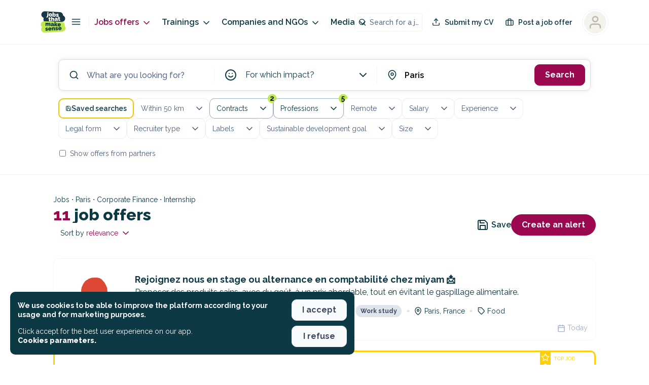

--- FILE ---
content_type: application/javascript; charset=UTF-8
request_url: https://jobs.makesense.org/_nuxt/7f7573a.js
body_size: -398
content:
(window.webpackJsonp=window.webpackJsonp||[]).push([[3],{1816:function(t,o,e){var content=e(2323);content.__esModule&&(content=content.default),"string"==typeof content&&(content=[[t.i,content,""]]),content.locals&&(t.exports=content.locals);(0,e(6).default)("59ea72e3",content,!0,{sourceMap:!1})},1817:function(t,o,e){var content=e(2325);content.__esModule&&(content=content.default),"string"==typeof content&&(content=[[t.i,content,""]]),content.locals&&(t.exports=content.locals);(0,e(6).default)("26870b09",content,!0,{sourceMap:!1})},1818:function(t,o,e){var content=e(2327);content.__esModule&&(content=content.default),"string"==typeof content&&(content=[[t.i,content,""]]),content.locals&&(t.exports=content.locals);(0,e(6).default)("7fee428e",content,!0,{sourceMap:!1})},2141:function(t,o,e){"use strict";e(8),e(10),e(7),e(11),e(12);var r=e(2),n=e(23),d=(e(83),e(25),e(17),e(15),e(20),e(106)),l=e.n(d),c=e(166),f={name:"IconTag",mixins:[c.a],props:{icon:{type:String,default:"none"},text:{type:String,required:!0},alt:{type:String,default:""}},computed:{getSize:function(){return"mobile"===this.breakpoint3levels?"12":"18"}}},m=(e(2322),e(0)),v={name:"ProgramIconTags",components:{IconTag:Object(m.a)(f,(function(){var t=this,o=t._self._c;return o("div",{staticClass:"container"},["none"!==t.icon?o("mks-icon",{staticClass:"icon",attrs:{alt:t.alt,type:t.icon,size:t.getSize}}):t._e(),t._v(" "),o("p",[t._v("\n    "+t._s(t.text)+"\n  ")])],1)}),[],!1,null,"2fffdfe4",null).exports},mixins:[c.a],props:{program:{type:Object,required:!0}},data:function(){return{icons:{remote:"map-pin",duration:"clock",funding:"tag",location:"map"}}},computed:{getTags:function(){var t=this,o=[];return Object.entries({programDuration:"duration",programFormat:"remote",programFundings:"funding"}).forEach((function(e){var r=Object(n.a)(e,2),d=r[0],c=r[1];if(t.program[c]){var f,m=t.program[c].filter((function(t){return"none"!==t&&"employer"!==t&&"on-site"!==t})).map((function(o){return l.a.getTermLabel(d,o,t.$store.getters.getLocaleComplete)}));m.length>0&&o.push({terms:m.join(", "),icon:c}),t.program[c].includes("on-site")&&null!==(f=t.program.locations)&&void 0!==f&&f.length&&o.push({terms:t.getLocations,icon:"location"})}})),o},getLocations:function(){return this.program.locations.length<5?this.program.locations.map((function(t){return t.name})).join(", "):this.$tc("program.multilocation",this.program.locations.length)}}};e(2324);function h(t,o){var e=Object.keys(t);if(Object.getOwnPropertySymbols){var r=Object.getOwnPropertySymbols(t);o&&(r=r.filter((function(o){return Object.getOwnPropertyDescriptor(t,o).enumerable}))),e.push.apply(e,r)}return e}function x(t){for(var o=1;o<arguments.length;o++){var e=null!=arguments[o]?arguments[o]:{};o%2?h(Object(e),!0).forEach((function(o){Object(r.a)(t,o,e[o])})):Object.getOwnPropertyDescriptors?Object.defineProperties(t,Object.getOwnPropertyDescriptors(e)):h(Object(e)).forEach((function(o){Object.defineProperty(t,o,Object.getOwnPropertyDescriptor(e,o))}))}return t}var y={name:"ProgramItem",components:{ProgramIconTags:Object(m.a)(v,(function(){var t=this,o=t._self._c;return o("ul",{staticClass:"tags-container"},[t.program.company?o("li",[o("p",[t._v("\n      "+t._s(t.program.company)+"\n    ")])]):t._e(),t._v(" "),t._l(t.getTags,(function(e,r){return o("li",{key:r,staticClass:"row"},["mobile"===t.breakpoint3levels?o("div",{staticClass:"separator"}):t._e(),t._v(" "),o("icon-tag",{attrs:{icon:t.icons[e.icon]||"none",alt:e.terms,text:e.terms}})],1)}))],2)}),[],!1,null,"00d7fc37",null).exports},props:{buttonType:{type:String,default:""},buttonVariant:{type:String,default:"ghost"},program:{type:Object,required:!0},minimal:{type:Boolean,default:!1},source:{type:String,default:""}},data:function(){return{imageIsLoaded:!1}},computed:{buttonAttrs:function(){var t={variant:this.buttonVariant};return this.buttonType.length&&(t.type=this.buttonType),t},getLocalePath:function(){var path={name:"programs-slug",params:{slug:this.program.id}};return this.source.length&&(path.query=x(x({},this.$route.query),{},{source:this.source})),path}},methods:{onLoad:function(){this.imageIsLoaded=!0}}},w=(e(2326),Object(m.a)(y,(function(){var t=this,o=t._self._c;return o("nuxt-link",{class:["program-container",{"program-container--featured":t.program.featured&&t.program.featured.active&&!t.minimal,"program-container--classic":!t.minimal}],attrs:{to:t.localePath(t.getLocalePath)}},[o("img",{class:["program__logo",{isLoading:!t.imageIsLoaded}],attrs:{loading:"lazy",src:t.program.logotype,alt:t.program.company||""},on:{load:t.onLoad}}),t._v(" "),o("div",{staticClass:"description-container"},[o("h4",{staticClass:"title"},[t._v("\n      "+t._s(t.program.title)+"\n    ")]),t._v(" "),o("p",{staticClass:"description"},[t._v("\n      "+t._s(t.program.description)+"\n    ")]),t._v(" "),o("mks-button",t._b({staticClass:"button",attrs:{size:"small"}},"mks-button",t.buttonAttrs,!1),[t._v("\n      "+t._s(t.$t("page_programs_cta_program_open"))+"\n    ")])],1),t._v(" "),t.minimal?t._e():o("program-icon-tags",{attrs:{program:t.program}})],1)}),[],!1,null,"e764c734",null));o.a=w.exports},2322:function(t,o,e){"use strict";e(1816)},2323:function(t,o,e){var r=e(5)((function(i){return i[1]}));r.push([t.i,".quillWrapper .ql-editor h1[data-v-2fffdfe4]{font-size:18px;font-weight:900;margin-bottom:1em}.quillWrapper .ql-editor h2[data-v-2fffdfe4]{font-size:16px;font-weight:900;margin-bottom:1em}.quillWrapper .ql-editor h3[data-v-2fffdfe4]{font-size:16px;font-weight:700;margin-bottom:1em}.quillWrapper .ql-editor h4[data-v-2fffdfe4]{font-size:14px;font-weight:700;margin-bottom:1em}.quillWrapper .ql-editor p[data-v-2fffdfe4]{font-size:16px;line-height:1.2em;margin-bottom:1em}.quillWrapper .ql-editor strong[data-v-2fffdfe4]{font-weight:700!important}.quillWrapper .ql-editor a[data-v-2fffdfe4]{color:#9b084f!important;-webkit-text-decoration:underline!important;text-decoration:underline!important}.quillWrapper .ql-editor ol[data-v-2fffdfe4],.quillWrapper .ql-editor ul[data-v-2fffdfe4]{margin-bottom:1em!important;padding-left:1em!important}.quillWrapper .ql-editor ul li[data-v-2fffdfe4]{line-height:1.2em}.quillWrapper .ql-editor ul li[data-v-2fffdfe4]::marker{display:none!important}button[data-v-2fffdfe4]{font-family:Raleway,sans-serif!important}.button.button--style-ghost[data-v-2fffdfe4]{border-width:2px!important}.vm--container[data-v-2fffdfe4]{z-index:9999999!important}@media only screen and (max-width:768px){.vm--container[data-v-2fffdfe4]{padding-bottom:0;padding-top:0}}.vm--container .vm--modal[data-v-2fffdfe4]{border-radius:10px;overflow:visible!important}@media only screen and (max-width:768px){.vm--container .vm--modal[data-v-2fffdfe4]{border-radius:0}}.vm--container .vm--modal.overflow-hidden[data-v-2fffdfe4]{overflow:hidden!important}.vm--container.no-scrollable-margin-bottom .vm--modal[data-v-2fffdfe4]{margin-bottom:0!important}.pac-container[data-v-2fffdfe4]{z-index:10000001!important}.vm--block-scroll[data-v-2fffdfe4]{bottom:0!important;left:0!important;overflow:hidden!important;overflow:hidden;position:fixed!important;right:0!important;top:0!important}.disabled-job.vm--container[data-v-2fffdfe4]{-webkit-backdrop-filter:blur(5px)!important;backdrop-filter:blur(5px)!important}.vue-dialog[data-v-2fffdfe4]{overflow:hidden}.vue-dialog .vue-dialog-content[data-v-2fffdfe4]{font-size:14px}.vue-dialog .vue-dialog-content .vue-dialog-content-title[data-v-2fffdfe4]{font-size:16px;font-weight:900}.vue-dialog .vue-dialog-buttons[data-v-2fffdfe4]{border-bottom-left-radius:10px;border-bottom-right-radius:10px;margin-top:10px;overflow:hidden}.vue-dialog .vue-dialog-buttons button[data-v-2fffdfe4]{font-weight:600}.vue-dialog .vue-dialog-buttons button[data-v-2fffdfe4]:hover{background-color:#9b084f;color:#fff}.tippy-tooltip[data-v-2fffdfe4]{background-color:#fff!important;border:1px solid #000!important;color:#000!important;padding:.7em}.tippy-tooltip .tippy-content[data-v-2fffdfe4]{font-size:14px!important;font-weight:600!important;line-height:1em;padding:5px}.tippy-tooltip .tippy-content .title[data-v-2fffdfe4]{font-size:16px;font-weight:900}.tippy-tooltip .tippy-content .title.left[data-v-2fffdfe4]{text-align:left}.tippy-tooltip .tippy-content .title .icon[data-v-2fffdfe4]{margin-right:5px}.tippy-tooltip .tippy-content .description[data-v-2fffdfe4]{font-weight:400;margin-top:15px}.tippy-tooltip .tippy-content .description.left[data-v-2fffdfe4]{text-align:left}.tippy-tooltip .tippy-arrow[data-v-2fffdfe4]:before{border-right-color:#000!important}.tippy-popper[data-v-2fffdfe4]{z-index:10000000!important}.toasted-container[data-v-2fffdfe4]{z-index:1000000000!important}.toasted-container.bottom-center[data-v-2fffdfe4]{bottom:20px!important}.toasted.toasted-primary[data-v-2fffdfe4]{border-radius:10px;box-shadow:none!important}.toasted.toasted-primary.success[data-v-2fffdfe4]{background-color:var(--background-color-success)!important}.toasted.toasted-primary.error[data-v-2fffdfe4]{background-color:var(--background-color-danger)!important}.toasted-container .toasted[data-v-2fffdfe4]{border-radius:10px!important;font-size:1em!important;font-weight:600!important;margin-left:20px;margin-right:20px;padding:15px 25px!important}.container[data-v-2fffdfe4]{display:flex;gap:6px}@media(max-width:767px){.container[data-v-2fffdfe4]{align-items:center}}.icon[data-v-2fffdfe4]{flex-shrink:0}p[data-v-2fffdfe4]{font-size:var(--font-size-s);font-weight:var(--font-weight-semi-bold);line-height:var(--line-height-m)}",""]),r.locals={},t.exports=r},2324:function(t,o,e){"use strict";e(1817)},2325:function(t,o,e){var r=e(5)((function(i){return i[1]}));r.push([t.i,'.quillWrapper .ql-editor h1[data-v-00d7fc37]{font-size:18px;font-weight:900;margin-bottom:1em}.quillWrapper .ql-editor h2[data-v-00d7fc37]{font-size:16px;font-weight:900;margin-bottom:1em}.quillWrapper .ql-editor h3[data-v-00d7fc37]{font-size:16px;font-weight:700;margin-bottom:1em}.quillWrapper .ql-editor h4[data-v-00d7fc37]{font-size:14px;font-weight:700;margin-bottom:1em}.quillWrapper .ql-editor p[data-v-00d7fc37]{font-size:16px;line-height:1.2em;margin-bottom:1em}.quillWrapper .ql-editor strong[data-v-00d7fc37]{font-weight:700!important}.quillWrapper .ql-editor a[data-v-00d7fc37]{color:#9b084f!important;-webkit-text-decoration:underline!important;text-decoration:underline!important}.quillWrapper .ql-editor ol[data-v-00d7fc37],.quillWrapper .ql-editor ul[data-v-00d7fc37]{margin-bottom:1em!important;padding-left:1em!important}.quillWrapper .ql-editor ul li[data-v-00d7fc37]{line-height:1.2em}.quillWrapper .ql-editor ul li[data-v-00d7fc37]::marker{display:none!important}button[data-v-00d7fc37]{font-family:Raleway,sans-serif!important}.button.button--style-ghost[data-v-00d7fc37]{border-width:2px!important}.vm--container[data-v-00d7fc37]{z-index:9999999!important}@media only screen and (max-width:768px){.vm--container[data-v-00d7fc37]{padding-bottom:0;padding-top:0}}.vm--container .vm--modal[data-v-00d7fc37]{border-radius:10px;overflow:visible!important}@media only screen and (max-width:768px){.vm--container .vm--modal[data-v-00d7fc37]{border-radius:0}}.vm--container .vm--modal.overflow-hidden[data-v-00d7fc37]{overflow:hidden!important}.vm--container.no-scrollable-margin-bottom .vm--modal[data-v-00d7fc37]{margin-bottom:0!important}.pac-container[data-v-00d7fc37]{z-index:10000001!important}.vm--block-scroll[data-v-00d7fc37]{bottom:0!important;left:0!important;overflow:hidden!important;overflow:hidden;position:fixed!important;right:0!important;top:0!important}.disabled-job.vm--container[data-v-00d7fc37]{-webkit-backdrop-filter:blur(5px)!important;backdrop-filter:blur(5px)!important}.vue-dialog[data-v-00d7fc37]{overflow:hidden}.vue-dialog .vue-dialog-content[data-v-00d7fc37]{font-size:14px}.vue-dialog .vue-dialog-content .vue-dialog-content-title[data-v-00d7fc37]{font-size:16px;font-weight:900}.vue-dialog .vue-dialog-buttons[data-v-00d7fc37]{border-bottom-left-radius:10px;border-bottom-right-radius:10px;margin-top:10px;overflow:hidden}.vue-dialog .vue-dialog-buttons button[data-v-00d7fc37]{font-weight:600}.vue-dialog .vue-dialog-buttons button[data-v-00d7fc37]:hover{background-color:#9b084f;color:#fff}.tippy-tooltip[data-v-00d7fc37]{background-color:#fff!important;border:1px solid #000!important;color:#000!important;padding:.7em}.tippy-tooltip .tippy-content[data-v-00d7fc37]{font-size:14px!important;font-weight:600!important;line-height:1em;padding:5px}.tippy-tooltip .tippy-content .title[data-v-00d7fc37]{font-size:16px;font-weight:900}.tippy-tooltip .tippy-content .title.left[data-v-00d7fc37]{text-align:left}.tippy-tooltip .tippy-content .title .icon[data-v-00d7fc37]{margin-right:5px}.tippy-tooltip .tippy-content .description[data-v-00d7fc37]{font-weight:400;margin-top:15px}.tippy-tooltip .tippy-content .description.left[data-v-00d7fc37]{text-align:left}.tippy-tooltip .tippy-arrow[data-v-00d7fc37]:before{border-right-color:#000!important}.tippy-popper[data-v-00d7fc37]{z-index:10000000!important}.toasted-container[data-v-00d7fc37]{z-index:1000000000!important}.toasted-container.bottom-center[data-v-00d7fc37]{bottom:20px!important}.toasted.toasted-primary[data-v-00d7fc37]{border-radius:10px;box-shadow:none!important}.toasted.toasted-primary.success[data-v-00d7fc37]{background-color:var(--background-color-success)!important}.toasted.toasted-primary.error[data-v-00d7fc37]{background-color:var(--background-color-danger)!important}.toasted-container .toasted[data-v-00d7fc37]{border-radius:10px!important;font-size:1em!important;font-weight:600!important;margin-left:20px;margin-right:20px;padding:15px 25px!important}.tags-container[data-v-00d7fc37]{display:flex;flex-wrap:wrap;gap:4px;grid-column:1/-1;height:-moz-fit-content;height:fit-content;width:100%}@media(min-width:767px){.tags-container[data-v-00d7fc37]{background-color:var(--color-neutral-95);border-bottom-right-radius:var(--border-radius-l);border-top-right-radius:var(--border-radius-l);flex-direction:column;grid-column:unset;height:auto;margin:-20px -20px -20px auto;padding:20px}}p[data-v-00d7fc37]{font-size:var(--font-size-s);font-weight:var(--font-weight-extrabold);line-height:var(--line-height-m)}@media(min-width:767px){p[data-v-00d7fc37]{margin-bottom:var(--space-xs)}}.separator[data-v-00d7fc37]{position:relative;width:15px}.separator[data-v-00d7fc37]:before{background-color:var(--border-color-base);border-radius:var(--border-radius-full);content:"";display:inline-block;height:5px;left:50%;position:absolute;top:50%;transform:translate(-50%,-50%);width:5px}.row[data-v-00d7fc37]{display:flex;flex-direction:row}',""]),r.locals={},t.exports=r},2326:function(t,o,e){"use strict";e(1818)},2327:function(t,o,e){var r=e(5)((function(i){return i[1]}));r.push([t.i,".quillWrapper .ql-editor h1[data-v-e764c734]{font-size:18px;font-weight:900;margin-bottom:1em}.quillWrapper .ql-editor h2[data-v-e764c734]{font-size:16px;font-weight:900;margin-bottom:1em}.quillWrapper .ql-editor h3[data-v-e764c734]{font-size:16px;font-weight:700;margin-bottom:1em}.quillWrapper .ql-editor h4[data-v-e764c734]{font-size:14px;font-weight:700;margin-bottom:1em}.quillWrapper .ql-editor p[data-v-e764c734]{font-size:16px;line-height:1.2em;margin-bottom:1em}.quillWrapper .ql-editor strong[data-v-e764c734]{font-weight:700!important}.quillWrapper .ql-editor a[data-v-e764c734]{color:#9b084f!important;-webkit-text-decoration:underline!important;text-decoration:underline!important}.quillWrapper .ql-editor ol[data-v-e764c734],.quillWrapper .ql-editor ul[data-v-e764c734]{margin-bottom:1em!important;padding-left:1em!important}.quillWrapper .ql-editor ul li[data-v-e764c734]{line-height:1.2em}.quillWrapper .ql-editor ul li[data-v-e764c734]::marker{display:none!important}button[data-v-e764c734]{font-family:Raleway,sans-serif!important}.button.button--style-ghost[data-v-e764c734]{border-width:2px!important}.vm--container[data-v-e764c734]{z-index:9999999!important}@media only screen and (max-width:768px){.vm--container[data-v-e764c734]{padding-bottom:0;padding-top:0}}.vm--container .vm--modal[data-v-e764c734]{border-radius:10px;overflow:visible!important}@media only screen and (max-width:768px){.vm--container .vm--modal[data-v-e764c734]{border-radius:0}}.vm--container .vm--modal.overflow-hidden[data-v-e764c734]{overflow:hidden!important}.vm--container.no-scrollable-margin-bottom .vm--modal[data-v-e764c734]{margin-bottom:0!important}.pac-container[data-v-e764c734]{z-index:10000001!important}.vm--block-scroll[data-v-e764c734]{bottom:0!important;left:0!important;overflow:hidden!important;overflow:hidden;position:fixed!important;right:0!important;top:0!important}.disabled-job.vm--container[data-v-e764c734]{-webkit-backdrop-filter:blur(5px)!important;backdrop-filter:blur(5px)!important}.vue-dialog[data-v-e764c734]{overflow:hidden}.vue-dialog .vue-dialog-content[data-v-e764c734]{font-size:14px}.vue-dialog .vue-dialog-content .vue-dialog-content-title[data-v-e764c734]{font-size:16px;font-weight:900}.vue-dialog .vue-dialog-buttons[data-v-e764c734]{border-bottom-left-radius:10px;border-bottom-right-radius:10px;margin-top:10px;overflow:hidden}.vue-dialog .vue-dialog-buttons button[data-v-e764c734]{font-weight:600}.vue-dialog .vue-dialog-buttons button[data-v-e764c734]:hover{background-color:#9b084f;color:#fff}.tippy-tooltip[data-v-e764c734]{background-color:#fff!important;border:1px solid #000!important;color:#000!important;padding:.7em}.tippy-tooltip .tippy-content[data-v-e764c734]{font-size:14px!important;font-weight:600!important;line-height:1em;padding:5px}.tippy-tooltip .tippy-content .title[data-v-e764c734]{font-size:16px;font-weight:900}.tippy-tooltip .tippy-content .title.left[data-v-e764c734]{text-align:left}.tippy-tooltip .tippy-content .title .icon[data-v-e764c734]{margin-right:5px}.tippy-tooltip .tippy-content .description[data-v-e764c734]{font-weight:400;margin-top:15px}.tippy-tooltip .tippy-content .description.left[data-v-e764c734]{text-align:left}.tippy-tooltip .tippy-arrow[data-v-e764c734]:before{border-right-color:#000!important}.tippy-popper[data-v-e764c734]{z-index:10000000!important}.toasted-container[data-v-e764c734]{z-index:1000000000!important}.toasted-container.bottom-center[data-v-e764c734]{bottom:20px!important}.toasted.toasted-primary[data-v-e764c734]{border-radius:10px;box-shadow:none!important}.toasted.toasted-primary.success[data-v-e764c734]{background-color:var(--background-color-success)!important}.toasted.toasted-primary.error[data-v-e764c734]{background-color:var(--background-color-danger)!important}.toasted-container .toasted[data-v-e764c734]{border-radius:10px!important;font-size:1em!important;font-weight:600!important;margin-left:20px;margin-right:20px;padding:15px 25px!important}.program-container[data-v-e764c734]{background-color:var(--background-color-base);border:var(--border);border-radius:var(--border-radius-l);max-width:900px;padding:20px;transition:.2s;width:100%}.program-container--featured[data-v-e764c734]{box-shadow:0 0 4px 0 var(--color-neutral-90)}.program-container[data-v-e764c734]:hover{background-color:var(--color-neutral-95)}.program-container .program__logo[data-v-e764c734]{background-color:var(--color-neutral-100);bottom:var(--space-m);height:60px;left:var(--space-m);-o-object-fit:contain;object-fit:contain;opacity:1;transition:opacity 1s ease-in;width:60px}.program-container .program__logo.isLoading[data-v-e764c734]{opacity:0;transition:none}.program-container .description-container[data-v-e764c734]{display:flex;flex-direction:column;height:calc(100% - 70px)}@media(min-width:767px){.program-container .description-container[data-v-e764c734]{margin:var(--space-m) 0}}.program-container .description-container .title[data-v-e764c734]{font-size:var(--font-size-m);font-weight:var(--font-weight-black);line-height:var(--line-height-m)}@media(min-width:767px){.program-container .description-container .title[data-v-e764c734]{font-size:var(--font-size-l)}}.program-container .description-container .description[data-v-e764c734]{font-size:var(--font-size-s);line-height:var(--line-height-m)}.program-container .description-container .button[data-v-e764c734]{margin-top:var(--space-xs);width:200px}@media(min-width:767px){.program-container .description-container .button[data-v-e764c734]{margin-bottom:var(--space-xs);margin-top:auto}}.program-container--classic[data-v-e764c734]{display:grid;grid-template-columns:64px auto;grid-template-rows:2fr auto;grid-gap:var(--space-m);gap:var(--space-m)}@media(min-width:767px){.program-container--classic[data-v-e764c734]{gap:var(--space-xs);grid-template-columns:60px 2fr 300px;grid-template-rows:none}}.program-container--classic .description-container[data-v-e764c734]{display:flex;flex-direction:column;gap:10px;margin:initial}",""]),r.locals={},t.exports=r}}]);
//# sourceMappingURL=7f7573a.js.map

--- FILE ---
content_type: application/javascript; charset=UTF-8
request_url: https://jobs.makesense.org/_nuxt/5714a70.js
body_size: -398
content:
(window.webpackJsonp=window.webpackJsonp||[]).push([[0],{1625:function(t,e,o){var content=o(1628);content.__esModule&&(content=content.default),"string"==typeof content&&(content=[[t.i,content,""]]),content.locals&&(t.exports=content.locals);(0,o(6).default)("531fca04",content,!0,{sourceMap:!1})},1626:function(t,e,o){"use strict";var r={name:"RenderContent"},n=(o(1627),o(0)),component=Object(n.a)(r,(function(){return(0,this._self._c)("div",{staticClass:"renderContent"},[this._t("default")],2)}),[],!1,null,null,null);e.a=component.exports},1627:function(t,e,o){"use strict";o(1625)},1628:function(t,e,o){var r=o(5)((function(i){return i[1]}));r.push([t.i,".quillWrapper .ql-editor h1{font-size:18px;font-weight:900;margin-bottom:1em}.quillWrapper .ql-editor h2{font-size:16px;font-weight:900;margin-bottom:1em}.quillWrapper .ql-editor h3{font-size:16px;font-weight:700;margin-bottom:1em}.quillWrapper .ql-editor h4{font-size:14px;font-weight:700;margin-bottom:1em}.quillWrapper .ql-editor p{font-size:16px;line-height:1.2em;margin-bottom:1em}.quillWrapper .ql-editor strong{font-weight:700!important}.quillWrapper .ql-editor a{color:#9b084f!important;-webkit-text-decoration:underline!important;text-decoration:underline!important}.quillWrapper .ql-editor ol,.quillWrapper .ql-editor ul{margin-bottom:1em!important;padding-left:1em!important}.quillWrapper .ql-editor ul li{line-height:1.2em}.quillWrapper .ql-editor ul li::marker{display:none!important}button{font-family:Raleway,sans-serif!important}.button.button--style-ghost{border-width:2px!important}.vm--container{z-index:9999999!important}@media only screen and (max-width:768px){.vm--container{padding-bottom:0;padding-top:0}}.vm--container .vm--modal{border-radius:10px;overflow:visible!important}@media only screen and (max-width:768px){.vm--container .vm--modal{border-radius:0}}.vm--container .vm--modal.overflow-hidden{overflow:hidden!important}.vm--container.no-scrollable-margin-bottom .vm--modal{margin-bottom:0!important}.pac-container{z-index:10000001!important}.vm--block-scroll{bottom:0!important;left:0!important;overflow:hidden!important;overflow:hidden;position:fixed!important;right:0!important;top:0!important}.disabled-job.vm--container{-webkit-backdrop-filter:blur(5px)!important;backdrop-filter:blur(5px)!important}.vue-dialog{overflow:hidden}.vue-dialog .vue-dialog-content{font-size:14px}.vue-dialog .vue-dialog-content .vue-dialog-content-title{font-size:16px;font-weight:900}.vue-dialog .vue-dialog-buttons{border-bottom-left-radius:10px;border-bottom-right-radius:10px;margin-top:10px;overflow:hidden}.vue-dialog .vue-dialog-buttons button{font-weight:600}.vue-dialog .vue-dialog-buttons button:hover{background-color:#9b084f;color:#fff}.tippy-tooltip{background-color:#fff!important;border:1px solid #000!important;color:#000!important;padding:.7em}.tippy-tooltip .tippy-content{font-size:14px!important;font-weight:600!important;line-height:1em;padding:5px}.tippy-tooltip .tippy-content .title{font-size:16px;font-weight:900}.tippy-tooltip .tippy-content .title.left{text-align:left}.tippy-tooltip .tippy-content .title .icon{margin-right:5px}.tippy-tooltip .tippy-content .description{font-weight:400;margin-top:15px}.tippy-tooltip .tippy-content .description.left{text-align:left}.tippy-tooltip .tippy-arrow:before{border-right-color:#000!important}.tippy-popper{z-index:10000000!important}.toasted-container{z-index:1000000000!important}.toasted-container.bottom-center{bottom:20px!important}.toasted.toasted-primary{border-radius:10px;box-shadow:none!important}.toasted.toasted-primary.success{background-color:var(--background-color-success)!important}.toasted.toasted-primary.error{background-color:var(--background-color-danger)!important}.toasted-container .toasted{border-radius:10px!important;font-size:1em!important;font-weight:600!important;margin-left:20px;margin-right:20px;padding:15px 25px!important}.renderContent{font-size:var(--font-size-m);line-height:var(--line-height-m);line-height:1.4em!important}.renderContent h1,.renderContent h2,.renderContent h3,.renderContent h4,.renderContent p,.renderContent ul{margin-bottom:1em}.renderContent ul{list-style:disc;padding-left:var(--space-m)}.renderContent ul li{margin-bottom:.4em}.renderContent a{color:var(--color-tertiary)}.renderContent a:hover{color:var(--color-tertiary-active);-webkit-text-decoration:underline!important;text-decoration:underline!important}.renderContent .ql-size-huge{font-size:var(--font-size-l);font-weight:var(--font-weight-black);line-height:var(--line-height-s)}@media(min-width:767px){.renderContent .ql-size-huge{font-size:var(--font-size-xxxl)}}.renderContent .ql-size-large{font-size:var(--font-size-m);font-weight:var(--font-weight-black);line-height:var(--line-height-s)}@media(min-width:767px){.renderContent .ql-size-large{font-size:var(--font-size-xl)}}.renderContent .ql-size-small{font-size:var(--font-size-s);line-height:var(--line-height-m)}.renderContent em{font-style:italic}.renderContent strong{font-weight:var(--font-weight-semi-bold)}.renderContent .ql-align-justify{text-align:justify}.renderContent .ql-align-left{text-align:left}.renderContent .ql-align-center{text-align:center}.renderContent .ql-align-right{text-align:right}",""]),r.locals={},t.exports=r},1708:function(t,e,o){"use strict";o(20);var r=o(2159),n={name:"ProjectTransparencyBlock",components:{SectionPart:o(165).a,ProjectLabels:r.a},props:{project:{required:!0,type:Object},labels:{required:!0,type:Array},mission:{required:!1,type:Boolean,default:!0},separator:{required:!1,type:Boolean,default:!0},labelsGrid:{type:String,default:"inline"}},data:function(){return{policiesCount:0,policiesGroups:{}}},computed:{getImpact:function(){return void 0!==this.project.impactStudy&&this.project.impactStudy&&""!==this.project.impactStudyLink?this.project.impactStudyLink:""},getImpactFile:function(){return void 0!==this.project.impactStudy&&this.project.impactStudy&&this.project.impactStudyFile&&""!==this.project.impactStudyFile?this.project.impactStudyFile:""}},created:function(){this.getPolicies()},methods:{getPolicies:function(){var t=this;this.policiesGroups={},this.policiesCount=0,["advantages","valueSharing","diversityAndInclusion","governances"].forEach((function(e){void 0===t.policiesGroups[e]&&(t.policiesGroups[e]={id:e,terms:[]}),void 0!==t.project[e]&&t.project[e].length>0&&t.project[e].forEach((function(o){t.policiesCount++,t.policiesGroups[e].terms.push(t.$store.getters["taxonomies/getTermAsOption"](e,o)[0])}))}))},getTaxonomyLabel:function(t){var e=this.$store.getters["taxonomies/getTermAsOption"]("transparencyFileTypes",t);return e&&e.length>0?e[0].label:""}}},l=(o(2314),o(0)),component=Object(l.a)(n,(function(){var t=this,e=t._self._c;return e("div",{staticClass:"projectTransparencyBlock"},[t.mission?e("SectionPart",{staticClass:"section__job-more",scopedSlots:t._u([{key:"header",fn:function(){return[e("mks-icon",{staticStyle:{"margin-right":"6px"},attrs:{type:"target"}}),t._v(t._s(t.$t("project_page_mission"))+"\n    ")]},proxy:!0}],null,!1,712768482)},[t._v(" "),e("h2",{staticClass:"project__mission"},[t._v("\n      "+t._s(t.project.mission)+"\n    ")])]):t._e(),t._v(" "),e("SectionPart",{attrs:{"separator-top":t.separator},scopedSlots:t._u([{key:"header",fn:function(){return[e("mks-icon",{staticStyle:{"margin-right":"6px"},attrs:{type:"check-circle"}}),t._v(t._s(t.$t("project_page_transparency_impact"))+"\n    ")]},proxy:!0}])},[t._v(" "),t.project.impactStudy?[t.project.impactStudyThirdParty?e("p",[t._v("\n        "+t._s(t.$t("project_page_transparency_impact_study_third_party"))+"\n      ")]):e("p",[t._v("\n        "+t._s(t.$t("project_page_transparency_impact_study_manual"))+"\n      ")]),t._v(" "),""!==t.getImpact?e("a",{staticClass:"project__impact-button",attrs:{target:"_blank",href:t.getImpact,rel:"nofollow"}},[e("mks-button",{attrs:{size:"medium",variant:"ghost"}},[t._v(t._s(t.$t("job_impactlink_button_label")))])],1):t._e(),t._v(" "),""!==t.getImpactFile?e("a",{staticClass:"project__impact-button",attrs:{target:"_blank",href:t.getImpactFile,rel:"nofollow"}},[e("mks-button",{attrs:{size:"medium",variant:"ghost"}},[t._v(t._s(t.$t("job_impactlink_button_label_file")))])],1):t._e()]:e("div",[t._v("\n      "+t._s(t.$t("project_page_transparency_impact_study_nothing",{name:t.project.name}))+"\n    ")])],2),t._v(" "),t.labels?e("SectionPart",{attrs:{"separator-top":t.separator},scopedSlots:t._u([{key:"header",fn:function(){return[e("mks-icon",{staticStyle:{"margin-right":"6px"},attrs:{type:"bookmark"}}),t._v("\n      "+t._s(t.$t("project_page_transparency_labels"))+"\n    ")]},proxy:!0}],null,!1,2421381592)},[t._v(" "),t.labels.length>0?e("project-labels",{attrs:{labels:t.labels,"project-partners":t.project.partners,grid:t.labelsGrid}}):e("div",[t._v("\n      "+t._s(t.$t("project_page_transparency_labels_nothing"))+"\n    ")])],1):t._e(),t._v(" "),t.project.__pro&&t.policiesCount>0?e("SectionPart",{attrs:{"separator-top":t.separator},scopedSlots:t._u([{key:"header",fn:function(){return[e("mks-icon",{staticStyle:{"margin-right":"6px"},attrs:{type:"tag"}}),t._v("\n      "+t._s(t.$t("project_page_transparency_policies"))+"\n    ")]},proxy:!0}],null,!1,4077588485)},[t._v(" "),e("div",{staticClass:"policies__tags"},t._l(t.policiesGroups,(function(o){return e("div",{key:o.id,staticClass:"tags__group"},[e("p",{staticClass:"tags__title"},[t._v("\n          "+t._s(t.$t("project_page_transparency_policies_"+o.id))+"\n        ")]),t._v(" "),e("div",{staticClass:"tags"},t._l(o.terms,(function(r){return e("nuxt-link",{key:r.value,staticClass:"tag",attrs:{to:t.localePath("/s/jobs?".concat(o.id,"=").concat(r.value))}},[e("mks-icon",{attrs:{type:"tag",size:"15"}}),t._v(" "+t._s(r.label)+"\n          ")],1)})),1)])})),0)]):t._e(),t._v(" "),e("client-only",[e("SectionPart",{attrs:{"separator-top":t.separator},scopedSlots:t._u([{key:"header",fn:function(){return[e("mks-icon",{staticStyle:{"margin-right":"6px"},attrs:{type:"file-text"}}),t._v(t._s(t.$t("project_page_transparency_documents"))+"\n      ")]},proxy:!0}])},[t._v(" "),void 0!==t.project.transparencyFiles&&t.project.transparencyFiles.length>0?e("div",{staticClass:"project__transparency-files"},t._l(t.project.transparencyFiles,(function(o){return e("a",{key:o.id,staticClass:"file",attrs:{href:o.file,target:"_blank",rel:"nofollow"}},[t._v("\n          "+t._s(t.getTaxonomyLabel(o.type))+"\n        ")])})),0):e("div",[t._v("\n        "+t._s(t.$t("project_page_transparency_files_nothing"))+"\n      ")])])],1)],1)}),[],!1,null,"2755b6e8",null);e.a=component.exports},1811:function(t,e,o){var content=o(2313);content.__esModule&&(content=content.default),"string"==typeof content&&(content=[[t.i,content,""]]),content.locals&&(t.exports=content.locals);(0,o(6).default)("2f363962",content,!0,{sourceMap:!1})},1812:function(t,e,o){var content=o(2315);content.__esModule&&(content=content.default),"string"==typeof content&&(content=[[t.i,content,""]]),content.locals&&(t.exports=content.locals);(0,o(6).default)("3e09553b",content,!0,{sourceMap:!1})},2159:function(t,e,o){"use strict";var r={name:"ProjectLabels",props:{labels:{type:Array,default:function(){return[]}},grid:{type:String,default:"block"}}},n=(o(2312),o(0)),component=Object(n.a)(r,(function(){var t=this,e=t._self._c;return e("div",{staticClass:"projectLabels"},[e("ul",{staticClass:"labels mks-grid mks-grid-gap-sm",class:["labels--type-"+t.grid]},t._l(t.labels,(function(label){return e("li",{key:label.id,class:["label",{"mks-col-12 mks-col-4@md mks-col-6@sm":"inline"===t.grid,"mks-col-12":"block"===t.grid}]},[e("nuxt-link",{staticClass:"label__content",attrs:{to:t.localePath(void 0===label.landing||""===label.landing?"/projects/".concat(label.slug):"/partners/".concat(label.landing)),target:"_blank"}},[e("div",{staticClass:"label__brand"},[e("img",{staticClass:"label__logotype",attrs:{src:label.logotype}})]),t._v(" "),e("div",{staticClass:"label__mention"},[t._v("\n          "+t._s(void 0!==label.publicDescription?label.publicDescription[t.$store.getters.getLocaleComplete]:label.title[t.$store.getters.getLocaleComplete])+"\n          "),e("span",{staticClass:"label__checked",attrs:{title:t.$t("verified")}},[e("mks-icon",{staticClass:"label__check",attrs:{type:"check-circle"}})],1)]),t._v(" "),label.score?e("div",{staticClass:"label__score"},[t._v("\n          "+t._s(label.score)+"\n        ")]):t._e()]),t._v(" "),void 0!==label.banner&&void 0!==label.banner[t.$store.getters.getLocaleComplete]?e("nuxt-link",{staticClass:"label__banner",attrs:{to:t.localePath(void 0===label.landing||""===label.landing?"/projects/".concat(label.slug):"/s/jobs/".concat(label.landing)),target:"_blank"}},[e("img",{attrs:{src:label.banner[t.$store.getters.getLocaleComplete]}})]):t._e()],1)})),0)])}),[],!1,null,"57463137",null);e.a=component.exports},2312:function(t,e,o){"use strict";o(1811)},2313:function(t,e,o){var r=o(5)((function(i){return i[1]}));r.push([t.i,".quillWrapper .ql-editor h1[data-v-57463137]{font-size:18px;font-weight:900;margin-bottom:1em}.quillWrapper .ql-editor h2[data-v-57463137]{font-size:16px;font-weight:900;margin-bottom:1em}.quillWrapper .ql-editor h3[data-v-57463137]{font-size:16px;font-weight:700;margin-bottom:1em}.quillWrapper .ql-editor h4[data-v-57463137]{font-size:14px;font-weight:700;margin-bottom:1em}.quillWrapper .ql-editor p[data-v-57463137]{font-size:16px;line-height:1.2em;margin-bottom:1em}.quillWrapper .ql-editor strong[data-v-57463137]{font-weight:700!important}.quillWrapper .ql-editor a[data-v-57463137]{color:#9b084f!important;-webkit-text-decoration:underline!important;text-decoration:underline!important}.quillWrapper .ql-editor ol[data-v-57463137],.quillWrapper .ql-editor ul[data-v-57463137]{margin-bottom:1em!important;padding-left:1em!important}.quillWrapper .ql-editor ul li[data-v-57463137]{line-height:1.2em}.quillWrapper .ql-editor ul li[data-v-57463137]::marker{display:none!important}button[data-v-57463137]{font-family:Raleway,sans-serif!important}.button.button--style-ghost[data-v-57463137]{border-width:2px!important}.vm--container[data-v-57463137]{z-index:9999999!important}@media only screen and (max-width:768px){.vm--container[data-v-57463137]{padding-bottom:0;padding-top:0}}.vm--container .vm--modal[data-v-57463137]{border-radius:10px;overflow:visible!important}@media only screen and (max-width:768px){.vm--container .vm--modal[data-v-57463137]{border-radius:0}}.vm--container .vm--modal.overflow-hidden[data-v-57463137]{overflow:hidden!important}.vm--container.no-scrollable-margin-bottom .vm--modal[data-v-57463137]{margin-bottom:0!important}.pac-container[data-v-57463137]{z-index:10000001!important}.vm--block-scroll[data-v-57463137]{bottom:0!important;left:0!important;overflow:hidden!important;overflow:hidden;position:fixed!important;right:0!important;top:0!important}.disabled-job.vm--container[data-v-57463137]{-webkit-backdrop-filter:blur(5px)!important;backdrop-filter:blur(5px)!important}.vue-dialog[data-v-57463137]{overflow:hidden}.vue-dialog .vue-dialog-content[data-v-57463137]{font-size:14px}.vue-dialog .vue-dialog-content .vue-dialog-content-title[data-v-57463137]{font-size:16px;font-weight:900}.vue-dialog .vue-dialog-buttons[data-v-57463137]{border-bottom-left-radius:10px;border-bottom-right-radius:10px;margin-top:10px;overflow:hidden}.vue-dialog .vue-dialog-buttons button[data-v-57463137]{font-weight:600}.vue-dialog .vue-dialog-buttons button[data-v-57463137]:hover{background-color:#9b084f;color:#fff}.tippy-tooltip[data-v-57463137]{background-color:#fff!important;border:1px solid #000!important;color:#000!important;padding:.7em}.tippy-tooltip .tippy-content[data-v-57463137]{font-size:14px!important;font-weight:600!important;line-height:1em;padding:5px}.tippy-tooltip .tippy-content .title[data-v-57463137]{font-size:16px;font-weight:900}.tippy-tooltip .tippy-content .title.left[data-v-57463137]{text-align:left}.tippy-tooltip .tippy-content .title .icon[data-v-57463137]{margin-right:5px}.tippy-tooltip .tippy-content .description[data-v-57463137]{font-weight:400;margin-top:15px}.tippy-tooltip .tippy-content .description.left[data-v-57463137]{text-align:left}.tippy-tooltip .tippy-arrow[data-v-57463137]:before{border-right-color:#000!important}.tippy-popper[data-v-57463137]{z-index:10000000!important}.toasted-container[data-v-57463137]{z-index:1000000000!important}.toasted-container.bottom-center[data-v-57463137]{bottom:20px!important}.toasted.toasted-primary[data-v-57463137]{border-radius:10px;box-shadow:none!important}.toasted.toasted-primary.success[data-v-57463137]{background-color:var(--background-color-success)!important}.toasted.toasted-primary.error[data-v-57463137]{background-color:var(--background-color-danger)!important}.toasted-container .toasted[data-v-57463137]{border-radius:10px!important;font-size:1em!important;font-weight:600!important;margin-left:20px;margin-right:20px;padding:15px 25px!important}.label[data-v-57463137]{align-items:center;display:flex;display:block}.label:hover .label__mention[data-v-57463137]{-webkit-text-decoration:underline;text-decoration:underline}.label .label__content[data-v-57463137]{align-items:center;display:flex}.label .label__banner[data-v-57463137]{border:var(--border);border-bottom-left-radius:var(--border-radius-m);border-bottom-right-radius:var(--border-radius-m);border-top-left-radius:var(--border-radius-m);border-top-right-radius:var(--border-radius-m);display:block;margin-top:var(--space-xs);overflow:hidden}.label .label__banner img[data-v-57463137]{width:100%}.label .label__brand[data-v-57463137]{position:relative;width:50px}.label .label__mention[data-v-57463137]{font-weight:var(--font-weight-semi-bold);margin-left:var(--space-s)}.label .label__checked[data-v-57463137]{color:var(--color-success)}.label .label__check[data-v-57463137]{height:1em;width:1em}.label .label__score[data-v-57463137]{border-left:1px solid #000;font-size:var(--font-size-m);font-weight:var(--font-weight-extrablack);line-height:var(--line-height-m);margin-left:var(--space-s);padding:0 var(--space-s)}@media(min-width:767px){.label .label__score[data-v-57463137]{font-size:var(--font-size-l)}}.label .label__logotype[data-v-57463137]{border-bottom-left-radius:var(--border-radius-m);border-bottom-right-radius:var(--border-radius-m);border-top-left-radius:var(--border-radius-m);border-top-right-radius:var(--border-radius-m);height:50px;min-width:50px;-o-object-fit:scale-down;object-fit:scale-down;width:50px}.label .label .icon[data-v-57463137]{color:var(--color-success)}.labels--type-inline .label[data-v-57463137]{background-color:var(--color-neutral-95);border:var(--border);border-bottom-left-radius:var(--border-radius-m);border-bottom-right-radius:var(--border-radius-m);border-top-left-radius:var(--border-radius-m);border-top-right-radius:var(--border-radius-m);padding:var(--space-xxs)}",""]),r.locals={},t.exports=r},2314:function(t,e,o){"use strict";o(1812)},2315:function(t,e,o){var r=o(5)((function(i){return i[1]}));r.push([t.i,".quillWrapper .ql-editor h1[data-v-2755b6e8]{font-size:18px;font-weight:900;margin-bottom:1em}.quillWrapper .ql-editor h2[data-v-2755b6e8]{font-size:16px;font-weight:900;margin-bottom:1em}.quillWrapper .ql-editor h3[data-v-2755b6e8]{font-size:16px;font-weight:700;margin-bottom:1em}.quillWrapper .ql-editor h4[data-v-2755b6e8]{font-size:14px;font-weight:700;margin-bottom:1em}.quillWrapper .ql-editor p[data-v-2755b6e8]{font-size:16px;line-height:1.2em;margin-bottom:1em}.quillWrapper .ql-editor strong[data-v-2755b6e8]{font-weight:700!important}.quillWrapper .ql-editor a[data-v-2755b6e8]{color:#9b084f!important;-webkit-text-decoration:underline!important;text-decoration:underline!important}.quillWrapper .ql-editor ol[data-v-2755b6e8],.quillWrapper .ql-editor ul[data-v-2755b6e8]{margin-bottom:1em!important;padding-left:1em!important}.quillWrapper .ql-editor ul li[data-v-2755b6e8]{line-height:1.2em}.quillWrapper .ql-editor ul li[data-v-2755b6e8]::marker{display:none!important}button[data-v-2755b6e8]{font-family:Raleway,sans-serif!important}.button.button--style-ghost[data-v-2755b6e8]{border-width:2px!important}.vm--container[data-v-2755b6e8]{z-index:9999999!important}@media only screen and (max-width:768px){.vm--container[data-v-2755b6e8]{padding-bottom:0;padding-top:0}}.vm--container .vm--modal[data-v-2755b6e8]{border-radius:10px;overflow:visible!important}@media only screen and (max-width:768px){.vm--container .vm--modal[data-v-2755b6e8]{border-radius:0}}.vm--container .vm--modal.overflow-hidden[data-v-2755b6e8]{overflow:hidden!important}.vm--container.no-scrollable-margin-bottom .vm--modal[data-v-2755b6e8]{margin-bottom:0!important}.pac-container[data-v-2755b6e8]{z-index:10000001!important}.vm--block-scroll[data-v-2755b6e8]{bottom:0!important;left:0!important;overflow:hidden!important;overflow:hidden;position:fixed!important;right:0!important;top:0!important}.disabled-job.vm--container[data-v-2755b6e8]{-webkit-backdrop-filter:blur(5px)!important;backdrop-filter:blur(5px)!important}.vue-dialog[data-v-2755b6e8]{overflow:hidden}.vue-dialog .vue-dialog-content[data-v-2755b6e8]{font-size:14px}.vue-dialog .vue-dialog-content .vue-dialog-content-title[data-v-2755b6e8]{font-size:16px;font-weight:900}.vue-dialog .vue-dialog-buttons[data-v-2755b6e8]{border-bottom-left-radius:10px;border-bottom-right-radius:10px;margin-top:10px;overflow:hidden}.vue-dialog .vue-dialog-buttons button[data-v-2755b6e8]{font-weight:600}.vue-dialog .vue-dialog-buttons button[data-v-2755b6e8]:hover{background-color:#9b084f;color:#fff}.tippy-tooltip[data-v-2755b6e8]{background-color:#fff!important;border:1px solid #000!important;color:#000!important;padding:.7em}.tippy-tooltip .tippy-content[data-v-2755b6e8]{font-size:14px!important;font-weight:600!important;line-height:1em;padding:5px}.tippy-tooltip .tippy-content .title[data-v-2755b6e8]{font-size:16px;font-weight:900}.tippy-tooltip .tippy-content .title.left[data-v-2755b6e8]{text-align:left}.tippy-tooltip .tippy-content .title .icon[data-v-2755b6e8]{margin-right:5px}.tippy-tooltip .tippy-content .description[data-v-2755b6e8]{font-weight:400;margin-top:15px}.tippy-tooltip .tippy-content .description.left[data-v-2755b6e8]{text-align:left}.tippy-tooltip .tippy-arrow[data-v-2755b6e8]:before{border-right-color:#000!important}.tippy-popper[data-v-2755b6e8]{z-index:10000000!important}.toasted-container[data-v-2755b6e8]{z-index:1000000000!important}.toasted-container.bottom-center[data-v-2755b6e8]{bottom:20px!important}.toasted.toasted-primary[data-v-2755b6e8]{border-radius:10px;box-shadow:none!important}.toasted.toasted-primary.success[data-v-2755b6e8]{background-color:var(--background-color-success)!important}.toasted.toasted-primary.error[data-v-2755b6e8]{background-color:var(--background-color-danger)!important}.toasted-container .toasted[data-v-2755b6e8]{border-radius:10px!important;font-size:1em!important;font-weight:600!important;margin-left:20px;margin-right:20px;padding:15px 25px!important}.project__mission[data-v-2755b6e8]{font-size:17px;font-weight:var(--font-weight-bold);line-height:1.5em;max-width:40em}.project__impact-button[data-v-2755b6e8]{display:block;margin-top:var(--space-m)}.project__transparency-files .file[data-v-2755b6e8]{color:var(--color-tertiary);display:block;font-weight:var(--font-weight-semi-bold)}.project__transparency-files .file[data-v-2755b6e8]:hover{color:var(--color-tertiary-active);-webkit-text-decoration:underline!important;text-decoration:underline!important}.policies__tags .tags__group[data-v-2755b6e8]{margin-bottom:var(--space-m)}.policies__tags .tags__title[data-v-2755b6e8]{font-size:var(--font-size-m);font-weight:var(--font-weight-black);line-height:var(--line-height-m);margin-bottom:var(--space-s)}.policies__tags .tag[data-v-2755b6e8]{display:inline-block;margin-bottom:var(--space-xxs);margin-right:var(--space-xs)}.policies__tags .tag[data-v-2755b6e8]:hover{color:var(--color-tertiary)}.policies__tags .tag[data-v-2755b6e8]:hover:hover{color:var(--color-tertiary-active);-webkit-text-decoration:underline!important;text-decoration:underline!important}",""]),r.locals={},t.exports=r}}]);
//# sourceMappingURL=5714a70.js.map

--- FILE ---
content_type: application/javascript; charset=UTF-8
request_url: https://jobs.makesense.org/_nuxt/68b6870.js
body_size: -399
content:
(window.webpackJsonp=window.webpackJsonp||[]).push([[40,39],{1643:function(t,e,o){var content=o(1663);content.__esModule&&(content=content.default),"string"==typeof content&&(content=[[t.i,content,""]]),content.locals&&(t.exports=content.locals);(0,o(6).default)("2d5c4164",content,!0,{sourceMap:!1})},1662:function(t,e,o){"use strict";o(1643)},1663:function(t,e,o){var r=o(5)((function(i){return i[1]}));r.push([t.i,".quillWrapper .ql-editor h1[data-v-0ca6db9e]{font-size:18px;font-weight:900;margin-bottom:1em}.quillWrapper .ql-editor h2[data-v-0ca6db9e]{font-size:16px;font-weight:900;margin-bottom:1em}.quillWrapper .ql-editor h3[data-v-0ca6db9e]{font-size:16px;font-weight:700;margin-bottom:1em}.quillWrapper .ql-editor h4[data-v-0ca6db9e]{font-size:14px;font-weight:700;margin-bottom:1em}.quillWrapper .ql-editor p[data-v-0ca6db9e]{font-size:16px;line-height:1.2em;margin-bottom:1em}.quillWrapper .ql-editor strong[data-v-0ca6db9e]{font-weight:700!important}.quillWrapper .ql-editor a[data-v-0ca6db9e]{color:#9b084f!important;-webkit-text-decoration:underline!important;text-decoration:underline!important}.quillWrapper .ql-editor ol[data-v-0ca6db9e],.quillWrapper .ql-editor ul[data-v-0ca6db9e]{margin-bottom:1em!important;padding-left:1em!important}.quillWrapper .ql-editor ul li[data-v-0ca6db9e]{line-height:1.2em}.quillWrapper .ql-editor ul li[data-v-0ca6db9e]::marker{display:none!important}button[data-v-0ca6db9e]{font-family:Raleway,sans-serif!important}.button.button--style-ghost[data-v-0ca6db9e]{border-width:2px!important}.vm--container[data-v-0ca6db9e]{z-index:9999999!important}@media only screen and (max-width:768px){.vm--container[data-v-0ca6db9e]{padding-bottom:0;padding-top:0}}.vm--container .vm--modal[data-v-0ca6db9e]{border-radius:10px;overflow:visible!important}@media only screen and (max-width:768px){.vm--container .vm--modal[data-v-0ca6db9e]{border-radius:0}}.vm--container .vm--modal.overflow-hidden[data-v-0ca6db9e]{overflow:hidden!important}.vm--container.no-scrollable-margin-bottom .vm--modal[data-v-0ca6db9e]{margin-bottom:0!important}.pac-container[data-v-0ca6db9e]{z-index:10000001!important}.vm--block-scroll[data-v-0ca6db9e]{bottom:0!important;left:0!important;overflow:hidden!important;overflow:hidden;position:fixed!important;right:0!important;top:0!important}.disabled-job.vm--container[data-v-0ca6db9e]{-webkit-backdrop-filter:blur(5px)!important;backdrop-filter:blur(5px)!important}.vue-dialog[data-v-0ca6db9e]{overflow:hidden}.vue-dialog .vue-dialog-content[data-v-0ca6db9e]{font-size:14px}.vue-dialog .vue-dialog-content .vue-dialog-content-title[data-v-0ca6db9e]{font-size:16px;font-weight:900}.vue-dialog .vue-dialog-buttons[data-v-0ca6db9e]{border-bottom-left-radius:10px;border-bottom-right-radius:10px;margin-top:10px;overflow:hidden}.vue-dialog .vue-dialog-buttons button[data-v-0ca6db9e]{font-weight:600}.vue-dialog .vue-dialog-buttons button[data-v-0ca6db9e]:hover{background-color:#9b084f;color:#fff}.tippy-tooltip[data-v-0ca6db9e]{background-color:#fff!important;border:1px solid #000!important;color:#000!important;padding:.7em}.tippy-tooltip .tippy-content[data-v-0ca6db9e]{font-size:14px!important;font-weight:600!important;line-height:1em;padding:5px}.tippy-tooltip .tippy-content .title[data-v-0ca6db9e]{font-size:16px;font-weight:900}.tippy-tooltip .tippy-content .title.left[data-v-0ca6db9e]{text-align:left}.tippy-tooltip .tippy-content .title .icon[data-v-0ca6db9e]{margin-right:5px}.tippy-tooltip .tippy-content .description[data-v-0ca6db9e]{font-weight:400;margin-top:15px}.tippy-tooltip .tippy-content .description.left[data-v-0ca6db9e]{text-align:left}.tippy-tooltip .tippy-arrow[data-v-0ca6db9e]:before{border-right-color:#000!important}.tippy-popper[data-v-0ca6db9e]{z-index:10000000!important}.toasted-container[data-v-0ca6db9e]{z-index:1000000000!important}.toasted-container.bottom-center[data-v-0ca6db9e]{bottom:20px!important}.toasted.toasted-primary[data-v-0ca6db9e]{border-radius:10px;box-shadow:none!important}.toasted.toasted-primary.success[data-v-0ca6db9e]{background-color:var(--background-color-success)!important}.toasted.toasted-primary.error[data-v-0ca6db9e]{background-color:var(--background-color-danger)!important}.toasted-container .toasted[data-v-0ca6db9e]{border-radius:10px!important;font-size:1em!important;font-weight:600!important;margin-left:20px;margin-right:20px;padding:15px 25px!important}.imageSquare[data-v-0ca6db9e]{border:none;display:block!important;line-height:100%;margin:0;-o-object-fit:cover;object-fit:cover;overflow:hidden;padding:0;vertical-align:middle}",""]),r.locals={},t.exports=r},1665:function(t,e,o){"use strict";o(37);var r={name:"IconAtom",props:{image:{type:String,required:!0,default:null},height:{type:[Number,String],required:!0,default:80},width:{type:[Number,String],required:!0,default:80},alt:{type:String,default:""}}},n=(o(1662),o(0)),component=Object(n.a)(r,(function(){var t=this;return(0,t._self._c)("img",{staticClass:"imageSquare",attrs:{src:t.image,height:t.height,width:t.width,alt:t.alt}})}),[],!1,null,"0ca6db9e",null);e.a=component.exports},1673:function(t,e,o){t.exports=o.p+"img/cover_placeholder.b903d10.jpg"},1683:function(t,e,o){var content=o(1720);content.__esModule&&(content=content.default),"string"==typeof content&&(content=[[t.i,content,""]]),content.locals&&(t.exports=content.locals);(0,o(6).default)("12625c13",content,!0,{sourceMap:!1})},1688:function(t,e,o){var content=o(1727);content.__esModule&&(content=content.default),"string"==typeof content&&(content=[[t.i,content,""]]),content.locals&&(t.exports=content.locals);(0,o(6).default)("36cddbea",content,!0,{sourceMap:!1})},1691:function(t,e,o){var content=o(1731);content.__esModule&&(content=content.default),"string"==typeof content&&(content=[[t.i,content,""]]),content.locals&&(t.exports=content.locals);(0,o(6).default)("d3b1e346",content,!0,{sourceMap:!1})},1719:function(t,e,o){"use strict";o(1683)},1720:function(t,e,o){var r=o(5)((function(i){return i[1]}));r.push([t.i,".quillWrapper .ql-editor h1[data-v-28ae54fa]{font-size:18px;font-weight:900;margin-bottom:1em}.quillWrapper .ql-editor h2[data-v-28ae54fa]{font-size:16px;font-weight:900;margin-bottom:1em}.quillWrapper .ql-editor h3[data-v-28ae54fa]{font-size:16px;font-weight:700;margin-bottom:1em}.quillWrapper .ql-editor h4[data-v-28ae54fa]{font-size:14px;font-weight:700;margin-bottom:1em}.quillWrapper .ql-editor p[data-v-28ae54fa]{font-size:16px;line-height:1.2em;margin-bottom:1em}.quillWrapper .ql-editor strong[data-v-28ae54fa]{font-weight:700!important}.quillWrapper .ql-editor a[data-v-28ae54fa]{color:#9b084f!important;-webkit-text-decoration:underline!important;text-decoration:underline!important}.quillWrapper .ql-editor ol[data-v-28ae54fa],.quillWrapper .ql-editor ul[data-v-28ae54fa]{margin-bottom:1em!important;padding-left:1em!important}.quillWrapper .ql-editor ul li[data-v-28ae54fa]{line-height:1.2em}.quillWrapper .ql-editor ul li[data-v-28ae54fa]::marker{display:none!important}button[data-v-28ae54fa]{font-family:Raleway,sans-serif!important}.button.button--style-ghost[data-v-28ae54fa]{border-width:2px!important}.vm--container[data-v-28ae54fa]{z-index:9999999!important}@media only screen and (max-width:768px){.vm--container[data-v-28ae54fa]{padding-bottom:0;padding-top:0}}.vm--container .vm--modal[data-v-28ae54fa]{border-radius:10px;overflow:visible!important}@media only screen and (max-width:768px){.vm--container .vm--modal[data-v-28ae54fa]{border-radius:0}}.vm--container .vm--modal.overflow-hidden[data-v-28ae54fa]{overflow:hidden!important}.vm--container.no-scrollable-margin-bottom .vm--modal[data-v-28ae54fa]{margin-bottom:0!important}.pac-container[data-v-28ae54fa]{z-index:10000001!important}.vm--block-scroll[data-v-28ae54fa]{bottom:0!important;left:0!important;overflow:hidden!important;overflow:hidden;position:fixed!important;right:0!important;top:0!important}.disabled-job.vm--container[data-v-28ae54fa]{-webkit-backdrop-filter:blur(5px)!important;backdrop-filter:blur(5px)!important}.vue-dialog[data-v-28ae54fa]{overflow:hidden}.vue-dialog .vue-dialog-content[data-v-28ae54fa]{font-size:14px}.vue-dialog .vue-dialog-content .vue-dialog-content-title[data-v-28ae54fa]{font-size:16px;font-weight:900}.vue-dialog .vue-dialog-buttons[data-v-28ae54fa]{border-bottom-left-radius:10px;border-bottom-right-radius:10px;margin-top:10px;overflow:hidden}.vue-dialog .vue-dialog-buttons button[data-v-28ae54fa]{font-weight:600}.vue-dialog .vue-dialog-buttons button[data-v-28ae54fa]:hover{background-color:#9b084f;color:#fff}.tippy-tooltip[data-v-28ae54fa]{background-color:#fff!important;border:1px solid #000!important;color:#000!important;padding:.7em}.tippy-tooltip .tippy-content[data-v-28ae54fa]{font-size:14px!important;font-weight:600!important;line-height:1em;padding:5px}.tippy-tooltip .tippy-content .title[data-v-28ae54fa]{font-size:16px;font-weight:900}.tippy-tooltip .tippy-content .title.left[data-v-28ae54fa]{text-align:left}.tippy-tooltip .tippy-content .title .icon[data-v-28ae54fa]{margin-right:5px}.tippy-tooltip .tippy-content .description[data-v-28ae54fa]{font-weight:400;margin-top:15px}.tippy-tooltip .tippy-content .description.left[data-v-28ae54fa]{text-align:left}.tippy-tooltip .tippy-arrow[data-v-28ae54fa]:before{border-right-color:#000!important}.tippy-popper[data-v-28ae54fa]{z-index:10000000!important}.toasted-container[data-v-28ae54fa]{z-index:1000000000!important}.toasted-container.bottom-center[data-v-28ae54fa]{bottom:20px!important}.toasted.toasted-primary[data-v-28ae54fa]{border-radius:10px;box-shadow:none!important}.toasted.toasted-primary.success[data-v-28ae54fa]{background-color:var(--background-color-success)!important}.toasted.toasted-primary.error[data-v-28ae54fa]{background-color:var(--background-color-danger)!important}.toasted-container .toasted[data-v-28ae54fa]{border-radius:10px!important;font-size:1em!important;font-weight:600!important;margin-left:20px;margin-right:20px;padding:15px 25px!important}.project header[data-v-28ae54fa]{margin-bottom:var(--space-s)}.project section[data-v-28ae54fa]{margin-bottom:var(--space-xl)}.project__logotype[data-v-28ae54fa]{background-color:var(--color-neutral-100);border-radius:100px;display:inline-block;height:70px;-o-object-fit:cover;object-fit:cover;-o-object-position:center;object-position:center;overflow:hidden;width:70px}.project__name[data-v-28ae54fa]{font-size:var(--font-size-l);font-weight:var(--font-weight-black);line-height:var(--line-height-s)}@media(min-width:767px){.project__name[data-v-28ae54fa]{font-size:var(--font-size-xxxl)}}.project__name-section[data-v-28ae54fa]{margin-bottom:var(--space-m)}.project__informations .project__information[data-v-28ae54fa]{align-items:center;display:flex;font-size:var(--font-size-s);line-height:var(--line-height-m)}.project__informations .project__information .icon[data-v-28ae54fa]{height:1.1em;margin-right:var(--space-xxs);width:1.1em}.project__informations .project__information a[data-v-28ae54fa]{color:var(--color-tertiary)}.project__informations .project__information a[data-v-28ae54fa]:hover{color:var(--color-tertiary-active);-webkit-text-decoration:underline!important;text-decoration:underline!important}.project__labels .labels[data-v-28ae54fa]{margin-bottom:var(--space-s)}.project__labels .labels__about:hover .icon[data-v-28ae54fa]{color:var(--color-tertiary)}.project__labels .labels__about:hover .icon[data-v-28ae54fa]:hover{color:var(--color-tertiary-active);-webkit-text-decoration:underline!important;text-decoration:underline!important}.project__labels .labels__about .icon[data-v-28ae54fa]{color:var(--color-text-lighter);height:1.3em;width:1.3em}.project__numbers .numbers .project__number .value[data-v-28ae54fa]{font-size:var(--font-size-m);font-weight:var(--font-weight-black);line-height:var(--line-height-m)}.project__mission[data-v-28ae54fa]{margin-top:var(--space-m)}.project__mission .mission__content[data-v-28ae54fa]{font-size:17px;font-weight:var(--font-weight-bold);line-height:1.5em}.project__mission .mission__impact[data-v-28ae54fa]{margin-top:var(--space-m);-webkit-text-decoration:underline!important;text-decoration:underline!important}.project__mission .mission__impact[data-v-28ae54fa]:hover{color:var(--color-tertiary)}.project__mission .mission__impact[data-v-28ae54fa]:hover:hover{color:var(--color-tertiary-active);-webkit-text-decoration:underline!important;text-decoration:underline!important}.project__mission .category__content[data-v-28ae54fa]{background-color:var(--color-neutral-100);border:var(--border);border-radius:10px;font-size:var(--font-size-s);line-height:var(--line-height-m);margin-top:var(--space-l);padding:var(--space-m)}.project__mission .category__content--title[data-v-28ae54fa]{font-size:var(--font-size-m);font-weight:var(--font-weight-extrabold);font-weight:var(--font-weight-black);line-height:var(--line-height-m)}.project__mission .category__content--title-icon[data-v-28ae54fa]{margin-right:var(--space-xxxs)}.project__mission .category__content--description[data-v-28ae54fa]{margin-top:var(--space-s)}",""]),r.locals={},t.exports=r},1726:function(t,e,o){"use strict";o(1688)},1727:function(t,e,o){var r=o(5)((function(i){return i[1]}));r.push([t.i,".quillWrapper .ql-editor h1[data-v-8f608c28]{font-size:18px;font-weight:900;margin-bottom:1em}.quillWrapper .ql-editor h2[data-v-8f608c28]{font-size:16px;font-weight:900;margin-bottom:1em}.quillWrapper .ql-editor h3[data-v-8f608c28]{font-size:16px;font-weight:700;margin-bottom:1em}.quillWrapper .ql-editor h4[data-v-8f608c28]{font-size:14px;font-weight:700;margin-bottom:1em}.quillWrapper .ql-editor p[data-v-8f608c28]{font-size:16px;line-height:1.2em;margin-bottom:1em}.quillWrapper .ql-editor strong[data-v-8f608c28]{font-weight:700!important}.quillWrapper .ql-editor a[data-v-8f608c28]{color:#9b084f!important;-webkit-text-decoration:underline!important;text-decoration:underline!important}.quillWrapper .ql-editor ol[data-v-8f608c28],.quillWrapper .ql-editor ul[data-v-8f608c28]{margin-bottom:1em!important;padding-left:1em!important}.quillWrapper .ql-editor ul li[data-v-8f608c28]{line-height:1.2em}.quillWrapper .ql-editor ul li[data-v-8f608c28]::marker{display:none!important}button[data-v-8f608c28]{font-family:Raleway,sans-serif!important}.button.button--style-ghost[data-v-8f608c28]{border-width:2px!important}.vm--container[data-v-8f608c28]{z-index:9999999!important}@media only screen and (max-width:768px){.vm--container[data-v-8f608c28]{padding-bottom:0;padding-top:0}}.vm--container .vm--modal[data-v-8f608c28]{border-radius:10px;overflow:visible!important}@media only screen and (max-width:768px){.vm--container .vm--modal[data-v-8f608c28]{border-radius:0}}.vm--container .vm--modal.overflow-hidden[data-v-8f608c28]{overflow:hidden!important}.vm--container.no-scrollable-margin-bottom .vm--modal[data-v-8f608c28]{margin-bottom:0!important}.pac-container[data-v-8f608c28]{z-index:10000001!important}.vm--block-scroll[data-v-8f608c28]{bottom:0!important;left:0!important;overflow:hidden!important;overflow:hidden;position:fixed!important;right:0!important;top:0!important}.disabled-job.vm--container[data-v-8f608c28]{-webkit-backdrop-filter:blur(5px)!important;backdrop-filter:blur(5px)!important}.vue-dialog[data-v-8f608c28]{overflow:hidden}.vue-dialog .vue-dialog-content[data-v-8f608c28]{font-size:14px}.vue-dialog .vue-dialog-content .vue-dialog-content-title[data-v-8f608c28]{font-size:16px;font-weight:900}.vue-dialog .vue-dialog-buttons[data-v-8f608c28]{border-bottom-left-radius:10px;border-bottom-right-radius:10px;margin-top:10px;overflow:hidden}.vue-dialog .vue-dialog-buttons button[data-v-8f608c28]{font-weight:600}.vue-dialog .vue-dialog-buttons button[data-v-8f608c28]:hover{background-color:#9b084f;color:#fff}.tippy-tooltip[data-v-8f608c28]{background-color:#fff!important;border:1px solid #000!important;color:#000!important;padding:.7em}.tippy-tooltip .tippy-content[data-v-8f608c28]{font-size:14px!important;font-weight:600!important;line-height:1em;padding:5px}.tippy-tooltip .tippy-content .title[data-v-8f608c28]{font-size:16px;font-weight:900}.tippy-tooltip .tippy-content .title.left[data-v-8f608c28]{text-align:left}.tippy-tooltip .tippy-content .title .icon[data-v-8f608c28]{margin-right:5px}.tippy-tooltip .tippy-content .description[data-v-8f608c28]{font-weight:400;margin-top:15px}.tippy-tooltip .tippy-content .description.left[data-v-8f608c28]{text-align:left}.tippy-tooltip .tippy-arrow[data-v-8f608c28]:before{border-right-color:#000!important}.tippy-popper[data-v-8f608c28]{z-index:10000000!important}.toasted-container[data-v-8f608c28]{z-index:1000000000!important}.toasted-container.bottom-center[data-v-8f608c28]{bottom:20px!important}.toasted.toasted-primary[data-v-8f608c28]{border-radius:10px;box-shadow:none!important}.toasted.toasted-primary.success[data-v-8f608c28]{background-color:var(--background-color-success)!important}.toasted.toasted-primary.error[data-v-8f608c28]{background-color:var(--background-color-danger)!important}.toasted-container .toasted[data-v-8f608c28]{border-radius:10px!important;font-size:1em!important;font-weight:600!important;margin-left:20px;margin-right:20px;padding:15px 25px!important}.header[data-v-8f608c28]{align-items:center}.header[data-v-8f608c28],.header .title[data-v-8f608c28]{display:flex;flex-direction:column}.header .title[data-v-8f608c28]{font-size:var(--font-size-xxl);font-weight:var(--font-weight-black);line-height:var(--line-height-xs);margin-bottom:var(--space-xxs)}@media(min-width:767px){.header .title[data-v-8f608c28]{font-size:var(--font-size-xxxxl)}}.header .title .smiley[data-v-8f608c28]{font-size:var(--font-size-xxxxl);font-weight:var(--font-weight-black);line-height:var(--line-height-xs);margin-bottom:var(--space-s);text-align:center}@media(min-width:767px){.header .title .smiley[data-v-8f608c28]{font-size:var(--font-size-xxxxxl)}}.header .subtitle[data-v-8f608c28]{margin-bottom:var(--space-l)}.header .subtitle a[data-v-8f608c28]{color:var(--color-tertiary);font-weight:var(--font-weight-extrabold)}.header .subtitle a[data-v-8f608c28]:hover{color:var(--color-tertiary-active);-webkit-text-decoration:underline!important;text-decoration:underline!important}.header+.section[data-v-8f608c28]{margin-top:var(--space-xxxl)}.section[data-v-8f608c28]{margin-bottom:var(--space-xxl)}.section[data-v-8f608c28]:last-child{margin-bottom:var(--space-0)}.section h2[data-v-8f608c28]{font-weight:var(--font-weight-extrabold);margin-bottom:var(--space-s)}",""]),r.locals={},t.exports=r},1729:function(t,e,o){t.exports=o.p+"img/freelance.038c49a.png"},1730:function(t,e,o){"use strict";o(1691)},1731:function(t,e,o){var r=o(5)((function(i){return i[1]}));r.push([t.i,".quillWrapper .ql-editor h1[data-v-55e5a4a0]{font-size:18px;font-weight:900;margin-bottom:1em}.quillWrapper .ql-editor h2[data-v-55e5a4a0]{font-size:16px;font-weight:900;margin-bottom:1em}.quillWrapper .ql-editor h3[data-v-55e5a4a0]{font-size:16px;font-weight:700;margin-bottom:1em}.quillWrapper .ql-editor h4[data-v-55e5a4a0]{font-size:14px;font-weight:700;margin-bottom:1em}.quillWrapper .ql-editor p[data-v-55e5a4a0]{font-size:16px;line-height:1.2em;margin-bottom:1em}.quillWrapper .ql-editor strong[data-v-55e5a4a0]{font-weight:700!important}.quillWrapper .ql-editor a[data-v-55e5a4a0]{color:#9b084f!important;-webkit-text-decoration:underline!important;text-decoration:underline!important}.quillWrapper .ql-editor ol[data-v-55e5a4a0],.quillWrapper .ql-editor ul[data-v-55e5a4a0]{margin-bottom:1em!important;padding-left:1em!important}.quillWrapper .ql-editor ul li[data-v-55e5a4a0]{line-height:1.2em}.quillWrapper .ql-editor ul li[data-v-55e5a4a0]::marker{display:none!important}button[data-v-55e5a4a0]{font-family:Raleway,sans-serif!important}.button.button--style-ghost[data-v-55e5a4a0]{border-width:2px!important}.vm--container[data-v-55e5a4a0]{z-index:9999999!important}@media only screen and (max-width:768px){.vm--container[data-v-55e5a4a0]{padding-bottom:0;padding-top:0}}.vm--container .vm--modal[data-v-55e5a4a0]{border-radius:10px;overflow:visible!important}@media only screen and (max-width:768px){.vm--container .vm--modal[data-v-55e5a4a0]{border-radius:0}}.vm--container .vm--modal.overflow-hidden[data-v-55e5a4a0]{overflow:hidden!important}.vm--container.no-scrollable-margin-bottom .vm--modal[data-v-55e5a4a0]{margin-bottom:0!important}.pac-container[data-v-55e5a4a0]{z-index:10000001!important}.vm--block-scroll[data-v-55e5a4a0]{bottom:0!important;left:0!important;overflow:hidden!important;overflow:hidden;position:fixed!important;right:0!important;top:0!important}.disabled-job.vm--container[data-v-55e5a4a0]{-webkit-backdrop-filter:blur(5px)!important;backdrop-filter:blur(5px)!important}.vue-dialog[data-v-55e5a4a0]{overflow:hidden}.vue-dialog .vue-dialog-content[data-v-55e5a4a0]{font-size:14px}.vue-dialog .vue-dialog-content .vue-dialog-content-title[data-v-55e5a4a0]{font-size:16px;font-weight:900}.vue-dialog .vue-dialog-buttons[data-v-55e5a4a0]{border-bottom-left-radius:10px;border-bottom-right-radius:10px;margin-top:10px;overflow:hidden}.vue-dialog .vue-dialog-buttons button[data-v-55e5a4a0]{font-weight:600}.vue-dialog .vue-dialog-buttons button[data-v-55e5a4a0]:hover{background-color:#9b084f;color:#fff}.tippy-tooltip[data-v-55e5a4a0]{background-color:#fff!important;border:1px solid #000!important;color:#000!important;padding:.7em}.tippy-tooltip .tippy-content[data-v-55e5a4a0]{font-size:14px!important;font-weight:600!important;line-height:1em;padding:5px}.tippy-tooltip .tippy-content .title[data-v-55e5a4a0]{font-size:16px;font-weight:900}.tippy-tooltip .tippy-content .title.left[data-v-55e5a4a0]{text-align:left}.tippy-tooltip .tippy-content .title .icon[data-v-55e5a4a0]{margin-right:5px}.tippy-tooltip .tippy-content .description[data-v-55e5a4a0]{font-weight:400;margin-top:15px}.tippy-tooltip .tippy-content .description.left[data-v-55e5a4a0]{text-align:left}.tippy-tooltip .tippy-arrow[data-v-55e5a4a0]:before{border-right-color:#000!important}.tippy-popper[data-v-55e5a4a0]{z-index:10000000!important}.toasted-container[data-v-55e5a4a0]{z-index:1000000000!important}.toasted-container.bottom-center[data-v-55e5a4a0]{bottom:20px!important}.toasted.toasted-primary[data-v-55e5a4a0]{border-radius:10px;box-shadow:none!important}.toasted.toasted-primary.success[data-v-55e5a4a0]{background-color:var(--background-color-success)!important}.toasted.toasted-primary.error[data-v-55e5a4a0]{background-color:var(--background-color-danger)!important}.toasted-container .toasted[data-v-55e5a4a0]{border-radius:10px!important;font-size:1em!important;font-weight:600!important;margin-left:20px;margin-right:20px;padding:15px 25px!important}.freelanceCountdown[data-v-55e5a4a0]{background-color:#fffcf3;border:2px solid var(--color-yellow);border-bottom-left-radius:var(--border-radius-m);border-bottom-right-radius:var(--border-radius-m);border-top-left-radius:var(--border-radius-m);border-top-right-radius:var(--border-radius-m);display:flex;font-weight:var(--font-weight-semi-bold);gap:var(--space-m);overflow:hidden;padding:var(--space-s);position:relative}.freelanceCountdown__title[data-v-55e5a4a0]{align-items:center;color:var(--color-yellow);display:flex;font-size:var(--font-size-s);font-weight:var(--font-weight-extrabold);line-height:var(--line-height-m)}.freelanceCountdown__title .icon[data-v-55e5a4a0]{margin-right:var(--space-xxs)}.freelanceCountdown__content[data-v-55e5a4a0]{padding:var(--space-m)}.freelanceCountdown__highlight[data-v-55e5a4a0]{font-size:var(--font-size-m);font-weight:var(--font-weight-black);line-height:var(--line-height-m);margin-bottom:var(--space-s)}.freelanceCountdown__highlight[data-v-55e5a4a0] strong{color:var(--color-tertiary)}.freelanceCountdown__text[data-v-55e5a4a0]{font-weight:var(--font-weight-semi-bold)}.freelanceCountdown__benefits li[data-v-55e5a4a0],.freelanceCountdown__text[data-v-55e5a4a0]{font-size:var(--font-size-s);line-height:var(--line-height-m);margin-bottom:var(--space-xxs)}.freelanceCountdown__benefits li[data-v-55e5a4a0]{font-weight:var(--font-weight-bold)}.freelanceCountdown__actions[data-v-55e5a4a0]{margin-top:var(--space-m)}.freelanceCountdown__left[data-v-55e5a4a0]{flex:1 1 80%}.freelanceCountdown__right[data-v-55e5a4a0]{display:none;max-width:400px}@media(min-width:767px){.freelanceCountdown__right[data-v-55e5a4a0]{display:block}.freelanceCountdown__right img[data-v-55e5a4a0]{width:200px;width:400px}}.banner__freelance[data-v-55e5a4a0]{align-items:center;background:#f7f6f3;border:.1px solid #e0e0e0;border-radius:var(--border-radius-base);border-bottom-left-radius:var(--border-radius-m);border-bottom-right-radius:var(--border-radius-m);border-top-left-radius:var(--border-radius-m);border-top-right-radius:var(--border-radius-m);display:flex;margin-bottom:var(--space-m);padding:var(--space-m)}@media(min-width:767px){.banner__freelance[data-v-55e5a4a0]{padding:0 var(--space-l)}}.banner__freelance .freelance__content[data-v-55e5a4a0]{margin-right:var(--space-s)}@media(min-width:767px){.banner__freelance .freelance__content[data-v-55e5a4a0]{margin-right:var(--space-m)}}.banner__freelance .freelance__content .content__title[data-v-55e5a4a0]{font-size:var(--font-size-m);font-weight:var(--font-weight-black);line-height:var(--line-height-m);margin-bottom:var(--space-xxs)}@media(min-width:767px){.banner__freelance .freelance__content .content__title[data-v-55e5a4a0]{font-size:var(--font-size-m);font-weight:var(--font-weight-black);line-height:var(--line-height-m)}}@media(min-width:767px)and (min-width:767px){.banner__freelance .freelance__content .content__title[data-v-55e5a4a0]{font-size:var(--font-size-l)}}.banner__freelance .freelance__content .content__description[data-v-55e5a4a0]{margin-bottom:var(--space-s)}@media(max-width:767px){.banner__freelance .freelance__content .content__description[data-v-55e5a4a0]{font-size:var(--font-size-xs);line-height:var(--line-height-m)}}.banner__freelance .freelance__image[data-v-55e5a4a0]{padding-top:var(--space-xxs)}@media(min-width:767px){.banner__freelance .freelance__image img[data-v-55e5a4a0]{width:200px;width:400px}}",""]),r.locals={},t.exports=r},1747:function(t,e,o){"use strict";o(8),o(10),o(7),o(11),o(12);var r=o(2),n=(o(20),o(9)),d=o(1708);function l(t,e){var o=Object.keys(t);if(Object.getOwnPropertySymbols){var r=Object.getOwnPropertySymbols(t);e&&(r=r.filter((function(e){return Object.getOwnPropertyDescriptor(t,e).enumerable}))),o.push.apply(o,r)}return o}function c(t){for(var e=1;e<arguments.length;e++){var o=null!=arguments[e]?arguments[e]:{};e%2?l(Object(o),!0).forEach((function(e){Object(r.a)(t,e,o[e])})):Object.getOwnPropertyDescriptors?Object.defineProperties(t,Object.getOwnPropertyDescriptors(o)):l(Object(o)).forEach((function(e){Object.defineProperty(t,e,Object.getOwnPropertyDescriptor(o,e))}))}return t}var m={name:"ProjectCard",components:{SectionPart:o(165).a,ProjectTransparencyBlock:d.a},props:{header:{type:Boolean,default:!0},project:{type:Object,required:!0,default:function(){}},slug:{type:String,default:""},associatedPartners:{type:Array,default:function(){return[]}}},data:function(){return{syncProject:null}},computed:c(c({},Object(n.d)({partnersObject:function(t){return t.partners.partnersObject}})),{},{isPro:function(){return this.getProject&&this.getProject.__pro},getLogotype:function(){return this.syncProject&&this.syncProject.logotype?this.syncProject.logotype:void 0!==this.project.logotype?this.project.logotype:o(781)},getSlug:function(){return this.syncProject&&this.syncProject.slug?this.syncProject.slug:void 0!==this.project.slug?this.project.slug:""},getName:function(){return this.syncProject&&this.syncProject.name?this.syncProject.name:void 0!==this.project.name?this.project.name:""},getMission:function(){return this.syncProject&&this.syncProject.mission?this.syncProject.mission:void 0!==this.project.mission?this.project.mission:""},mainCategory:function(){var t="";return this.syncProject&&this.syncProject.mainCategory?t=this.syncProject.mainCategory:void 0!==this.project.mainCategory&&(t=this.project.mainCategory),{label:t?this.$t("project.mainCategory.".concat(t,".label")):"",description:t?this.$t("project.mainCategory.".concat(t,".description")):""}},getProject:function(){return this.syncProject?this.syncProject:this.project},getImpact:function(){return this.syncProject&&void 0!==this.syncProject.impactStudy&&this.syncProject.impactStudy&&""!==this.syncProject.impactStudyLink?this.syncProject.impactStudyLink:void 0!==this.project.impactStudy&&this.project.impactStudy&&""!==this.project.impactStudyLink?this.project.impactStudyLink:""},getLegalForm:function(){return this.syncProject&&this.syncProject.legalForm?this.syncProject.legalForm:void 0!==this.project.legalForm&&""!==this.project.legalForm?this.project.legalForm:""},getProjectSize:function(){return this.syncProject&&this.syncProject.size?this.syncProject.size:void 0!==this.project.size&&""!==this.project.size?this.project.size:""},getSector:function(){return this.syncProject&&this.syncProject.sectors?this.syncProject.sectors:void 0!==this.project.sectors&&""!==this.project.sectors?this.project.sectors:""},getWebsite:function(){return this.syncProject&&this.syncProject.website?this.syncProject.website:void 0!==this.project.website&&""!==this.project.website?this.project.website:""},getLabels:function(){var t,e,o=this,r=[];return null!==(t=this.associatedPartners)&&void 0!==t&&t.length?this.associatedPartners.forEach((function(t){o.partnersObject[t.id]&&r.push(c(c({},o.partnersObject[t.id]),{},{score:t.score}))})):null!==(e=this.syncProject)&&void 0!==e&&e.partners&&this.syncProject.partners.forEach((function(t){o.partnersObject[t.partnerId]&&r.push(c(c({},o.partnersObject[t.partnerId]),{},{score:t.score}))})),r},getNumbers:function(){return!!(this.getProject&&void 0!==this.getProject.page&&void 0!==this.getProject.page.numbers&&this.getProject.page.numbers.length>0)&&this.getProject.page.numbers}}),created:function(){this.get()},methods:{get:function(){var t=this;if(this.slug)try{var e=this.$store.getters["recruiterProfile/getRecruiterProfile"](this.slug);this.syncProject=e.data}catch(e){this.$store.dispatch("recruiterProfile/getBySlug",{slug:this.slug}).then((function(e){t.syncProject=e}))}}}},v=(o(1719),o(0)),component=Object(v.a)(m,(function(){var t=this,e=t._self._c;return e("div",{staticClass:"project"},[t.header?e("header",[""===t.getSlug?[e("img",{staticClass:"project__logotype",attrs:{src:t.getLogotype}})]:e("nuxt-link",{attrs:{to:t.localePath("/projects/".concat(t.getSlug))}},[e("img",{staticClass:"project__logotype",attrs:{src:t.getLogotype}})])],2):t._e(),t._v(" "),e("div",{staticClass:"project__content"},[e("SectionPart",{staticClass:"project__name-section"},[e("h2",{staticClass:"project__name"},[""===t.getSlug?[t._v("\n          "+t._s(t.getName)+"\n        ")]:e("nuxt-link",{staticStyle:{display:"flex","align-items":"center"},attrs:{to:t.localePath("/projects/".concat(t.getSlug))}},[t._v("\n          "+t._s(t.getName)+" "),e("mks-icon",{attrs:{type:"chevron-right"}})],1)],2),t._v(" "),""!==t.getMission?e("div",{staticClass:"project__mission"},[e("p",{staticClass:"mission__content"},[t._v("\n          "+t._s(t.getMission)+"\n        ")]),t._v(" "),e("div",{directives:[{name:"show",rawName:"v-show",value:t.mainCategory.label,expression:"mainCategory.label"}],staticClass:"category__content"},[e("p",{staticClass:"category__content--title"},[e("span",{staticClass:"category__content--title-icon"},[t._v("💡")]),t._v(" "),e("span",[t._v(t._s(t.mainCategory.label))])]),t._v(" "),e("p",{directives:[{name:"show",rawName:"v-show",value:t.mainCategory.description,expression:"mainCategory.description"}],staticClass:"category__content--description"},[t._v("\n            "+t._s(t.mainCategory.description)+"\n          ")])])]):t._e()]),t._v(" "),e("SectionPart",{staticClass:"project__informations",scopedSlots:t._u([{key:"header",fn:function(){return[e("mks-icon",{staticStyle:{"margin-right":"6px"},attrs:{type:"info"}}),t._v(t._s(t.$t("job_page_more"))+"\n      ")]},proxy:!0}])},[t._v(" "),e("ul",{staticClass:"mks-grid mks-grid-gap-xxs"},[""!==t.getWebsite?e("li",{staticClass:"project__information mks-col-6"},[e("mks-icon",{staticClass:"icon",attrs:{type:"link"}}),t._v(" "),e("a",{attrs:{href:t.getWebsite,title:t.getName,rel:"nofollow",target:"_blank"}},[e("span",[t._v(t._s(t.$t("job_website")))])])],1):t._e(),t._v(" "),""!==t.getLegalForm?e("li",{staticClass:"project__information mks-col-6"},[e("mks-icon",{staticClass:"icon",attrs:{type:"briefcase"}}),t._v(" "),e("span",[t._v(t._s(t.$store.getters["taxonomies/getTermsAsOption"]("legalForm")[t.getLegalForm].label))])],1):t._e(),t._v(" "),""!==t.getProjectSize?e("li",{staticClass:"project__information mks-col-6"},[e("mks-icon",{staticClass:"icon",attrs:{type:"user"}}),t._v(" "),e("span",[t._v(t._s(t.$store.getters["taxonomies/getTermsAsOption"]("projectSize")[t.getProjectSize].label))])],1):t._e(),t._v(" "),""!==t.getSector?e("li",{staticClass:"project__information mks-col-6"},[e("mks-icon",{staticClass:"icon",attrs:{type:"folder"}}),t._v(" "),e("span",[t._v(t._s(t.$store.getters["taxonomies/getTermsAsOption"]("sectors")[t.getSector].label))])],1):t._e()])]),t._v(" "),(t.isPro&&t.getNumbers,t._e()),t._v(" "),e("project-transparency-block",{attrs:{labels:t.getLabels,project:t.getProject,mission:!1,"labels-grid":"block"}})],1)])}),[],!1,null,"28ae54fa",null);e.a=component.exports},1748:function(t,e,o){"use strict";var r=o(23),n=(o(25),o(7),o(83),{name:"FreelanceCountdown",components:{},props:{status:{type:Object,required:!0},source:{type:String,required:!1,default:""}},computed:{getFreelanceImage:function(){return o(1729)},getSource:function(){var t={source:this.$route.query.source||this.source,utm_campaign:this.$route.query.utm_campaign||"",utm_source:this.$route.query.utm_source||"",continue:window.location.href};return Object.entries(t).filter((function(t){var e=Object(r.a)(t,2);e[0];return e[1]})).map((function(t){var e=Object(r.a)(t,2),o=e[0],n=e[1];return"".concat(encodeURIComponent(o),"=").concat(encodeURIComponent(n))})).join("&")}}}),d=(o(1730),o(0)),component=Object(d.a)(n,(function(){var t=this,e=t._self._c;return e("div",{staticClass:"freelanceCountdown"},[e("div",{staticClass:"freelanceCountdown__left"},[e("p",{staticClass:"freelanceCountdown__title"},[e("mks-icon",{attrs:{type:"lock",size:"15"}}),t._v(" "+t._s(t.$t("freelance_countdown.title"))+"\n    ")],1),t._v(" "),e("div",{staticClass:"freelanceCountdown__content"},[t.status.obfuscated?e("p",{staticClass:"freelanceCountdown__highlight",domProps:{innerHTML:t._s(t.$t("freelance_countdown.highlight",{days:t.status.daysLeft,hours:t.status.hoursLeft}))}}):t._e(),t._v(" "),e("p",{class:{freelanceCountdown__text:t.status.obfuscated,freelanceCountdown__highlight:!t.status.obfuscated}},[t._v("\n        "+t._s(t.$t("freelance_countdown.text"))+"\n      ")]),t._v(" "),e("ul",{staticClass:"freelanceCountdown__benefits"},[e("li",{domProps:{innerHTML:t._s(t.$t("freelance_countdown.benefit_1"))}}),t._v(" "),e("li",{domProps:{innerHTML:t._s(t.$t("freelance_countdown.benefit_2"))}}),t._v(" "),e("li",{domProps:{innerHTML:t._s(t.$t("freelance_countdown.benefit_3"))}}),t._v(" "),e("li",{domProps:{innerHTML:t._s(t.$t("freelance_countdown.benefit_4"))}})]),t._v(" "),e("div",{staticClass:"freelanceCountdown__actions"},[e("nuxt-link",{staticClass:"workspace__new-link",attrs:{to:t.localePath("/p/freelance-plus")+"?".concat(t.getSource)}},[e("mks-button",[t._v(t._s(t.$t("freelance_countdown.discover")))])],1)],1)])]),t._v(" "),e("div",{staticClass:"freelanceCountdown__right"},[e("img",{staticClass:"freelanceCountdown__image",attrs:{src:t.getFreelanceImage,alt:"Freelance Countdown Image"}})])])}),[],!1,null,"55e5a4a0",null);e.a=component.exports},1859:function(t,e,o){var content=o(2418);content.__esModule&&(content=content.default),"string"==typeof content&&(content=[[t.i,content,""]]),content.locals&&(t.exports=content.locals);(0,o(6).default)("03cb20a6",content,!0,{sourceMap:!1})},1860:function(t,e,o){var content=o(2420);content.__esModule&&(content=content.default),"string"==typeof content&&(content=[[t.i,content,""]]),content.locals&&(t.exports=content.locals);(0,o(6).default)("2abcea1a",content,!0,{sourceMap:!1})},1861:function(t,e,o){var content=o(2422);content.__esModule&&(content=content.default),"string"==typeof content&&(content=[[t.i,content,""]]),content.locals&&(t.exports=content.locals);(0,o(6).default)("33a2b273",content,!0,{sourceMap:!1})},1863:function(t,e,o){var content=o(2426);content.__esModule&&(content=content.default),"string"==typeof content&&(content=[[t.i,content,""]]),content.locals&&(t.exports=content.locals);(0,o(6).default)("2369ea14",content,!0,{sourceMap:!1})},1864:function(t,e,o){var content=o(2428);content.__esModule&&(content=content.default),"string"==typeof content&&(content=[[t.i,content,""]]),content.locals&&(t.exports=content.locals);(0,o(6).default)("6cd7af0a",content,!0,{sourceMap:!1})},1865:function(t,e,o){var content=o(2430);content.__esModule&&(content=content.default),"string"==typeof content&&(content=[[t.i,content,""]]),content.locals&&(t.exports=content.locals);(0,o(6).default)("b3bd63cc",content,!0,{sourceMap:!1})},1866:function(t,e,o){var content=o(2433);content.__esModule&&(content=content.default),"string"==typeof content&&(content=[[t.i,content,""]]),content.locals&&(t.exports=content.locals);(0,o(6).default)("28fa6a18",content,!0,{sourceMap:!1})},2146:function(t,e,o){"use strict";o.r(e);o(14),o(21),o(20),o(10),o(82),o(45),o(30);var r=o(38),n=o(3),d=(o(19),o(362)),l=o(361);function c(t,e){var o="undefined"!=typeof Symbol&&t[Symbol.iterator]||t["@@iterator"];if(!o){if(Array.isArray(t)||(o=function(t,a){if(t){if("string"==typeof t)return m(t,a);var e={}.toString.call(t).slice(8,-1);return"Object"===e&&t.constructor&&(e=t.constructor.name),"Map"===e||"Set"===e?Array.from(t):"Arguments"===e||/^(?:Ui|I)nt(?:8|16|32)(?:Clamped)?Array$/.test(e)?m(t,a):void 0}}(t))||e&&t&&"number"==typeof t.length){o&&(t=o);var r=0,n=function(){};return{s:n,n:function(){return r>=t.length?{done:!0}:{done:!1,value:t[r++]}},e:function(t){throw t},f:n}}throw new TypeError("Invalid attempt to iterate non-iterable instance.\nIn order to be iterable, non-array objects must have a [Symbol.iterator]() method.")}var d,a=!0,u=!1;return{s:function(){o=o.call(t)},n:function(){var t=o.next();return a=t.done,t},e:function(t){u=!0,d=t},f:function(){try{a||null==o.return||o.return()}finally{if(u)throw d}}}}function m(t,a){(null==a||a>t.length)&&(a=t.length);for(var e=0,o=Array(a);e<a;e++)o[e]=t[e];return o}var v={name:"DeactivatedJob",components:{JobItem:d.a},mixins:[l.a],props:{id:{type:String,required:!0},job:{type:Object,required:!0}},data:function(){return{similarJobsInProject:[],similarJobsInOtherProjects:[]}},fetch:function(){var t=this;return Object(n.a)(regeneratorRuntime.mark((function e(){var o,r,n,d,l,m;return regeneratorRuntime.wrap((function(e){for(;;)switch(e.prev=e.next){case 0:return e.next=2,t.$store.dispatch("jobs/getSimilars",t.job);case 2:o=e.sent,r=[],n=[],d=c(o);try{for(d.s();!(l=d.n()).done;)(m=l.value).projectId===t.job.projectId&&r.length<2?r.push(m):n.length<4&&n.push(m)}catch(t){d.e(t)}finally{d.f()}t.similarJobsInProject=r,t.similarJobsInOtherProjects=n;case 9:case"end":return e.stop()}}),e)})))()},mounted:function(){this.$store.dispatch("analytics/trackJobs",{jobs:[].concat(Object(r.a)(this.similarJobsInProject),Object(r.a)(this.similarJobsInOtherProjects)),category:"job_view",source:"internal_similar_jobs"})}},f=v,h=(o(1726),o(0)),component=Object(h.a)(f,(function(){var t=this,e=t._self._c;return e("div",{staticClass:"layout__section layout__section--v-equal-large"},[e("div",{staticClass:"header"},[e("h2",{staticClass:"title"},[e("span",{staticClass:"smiley"},[t._v("🙁")]),t._v(" "),e("span",[t._v(t._s(t.getTranslatedJobTitle()))])]),t._v(" "),e("i18n",{staticClass:"subtitle",attrs:{tag:"span",path:"deactivated_job.subtitle"}},[t.job.recruiterProfile?e("nuxt-link",{attrs:{to:t.localePath("/projects/".concat(t.job.recruiterProfile.slug)),place:"projectName"}},[t._v("\n        "+t._s(t.job.projectName)+"\n      ")]):e("span",{attrs:{place:"projectName"}},[t._v("\n        "+t._s(t.job.projectName)+"\n      ")])],1),t._v(" "),t.job.recruiterProfile?[e("nuxt-link",{attrs:{to:t.localePath("/projects/".concat(t.job.recruiterProfile.slug))}},[e("mks-button",{attrs:{size:"small",type:"tertiary"}},[t._v("\n          "+t._s(t.$t("deactivated_job.fake_button_link"))+"\n        ")])],1)]:t._e()],2),t._v(" "),t.similarJobsInProject.length?e("section",{staticClass:"section",attrs:{"aria-labelledby":"other-offers-same-project"}},[e("h2",{attrs:{id:"other-offers-same-project"}},[t._v("\n      "+t._s(t.$t("deactivated_job.other_offers_same_project"))+"\n    ")]),t._v(" "),e("ul",{staticClass:"mks-grid mks-grid-gap-xs"},t._l(t.similarJobsInProject,(function(t){return e("li",{key:t.id,staticClass:"mks-col-6@md"},[e("job-item",{attrs:{data:t}})],1)})),0)]):t._e(),t._v(" "),t.similarJobsInOtherProjects.length?e("section",{staticClass:"section",attrs:{"aria-labelledby":"similar-offers-other-projects"}},[e("h2",{attrs:{id:"similar-offers-other-projects"}},[t._v("\n      "+t._s(t.$t("deactivated_job.similar_offers_other_project"))+"\n    ")]),t._v(" "),e("ul",{staticClass:"mks-grid mks-grid-gap-xs"},t._l(t.similarJobsInOtherProjects,(function(t){return e("li",{key:t.id,staticClass:"mks-col-6@md"},[e("job-item",{attrs:{data:t}})],1)})),0)]):t._e()])}),[],!1,null,"8f608c28",null);e.default=component.exports},2417:function(t,e,o){"use strict";o(1859)},2418:function(t,e,o){var r=o(5)((function(i){return i[1]}));r.push([t.i,".quillWrapper .ql-editor h1[data-v-e6a8933c]{font-size:18px;font-weight:900;margin-bottom:1em}.quillWrapper .ql-editor h2[data-v-e6a8933c]{font-size:16px;font-weight:900;margin-bottom:1em}.quillWrapper .ql-editor h3[data-v-e6a8933c]{font-size:16px;font-weight:700;margin-bottom:1em}.quillWrapper .ql-editor h4[data-v-e6a8933c]{font-size:14px;font-weight:700;margin-bottom:1em}.quillWrapper .ql-editor p[data-v-e6a8933c]{font-size:16px;line-height:1.2em;margin-bottom:1em}.quillWrapper .ql-editor strong[data-v-e6a8933c]{font-weight:700!important}.quillWrapper .ql-editor a[data-v-e6a8933c]{color:#9b084f!important;-webkit-text-decoration:underline!important;text-decoration:underline!important}.quillWrapper .ql-editor ol[data-v-e6a8933c],.quillWrapper .ql-editor ul[data-v-e6a8933c]{margin-bottom:1em!important;padding-left:1em!important}.quillWrapper .ql-editor ul li[data-v-e6a8933c]{line-height:1.2em}.quillWrapper .ql-editor ul li[data-v-e6a8933c]::marker{display:none!important}button[data-v-e6a8933c]{font-family:Raleway,sans-serif!important}.button.button--style-ghost[data-v-e6a8933c]{border-width:2px!important}.vm--container[data-v-e6a8933c]{z-index:9999999!important}@media only screen and (max-width:768px){.vm--container[data-v-e6a8933c]{padding-bottom:0;padding-top:0}}.vm--container .vm--modal[data-v-e6a8933c]{border-radius:10px;overflow:visible!important}@media only screen and (max-width:768px){.vm--container .vm--modal[data-v-e6a8933c]{border-radius:0}}.vm--container .vm--modal.overflow-hidden[data-v-e6a8933c]{overflow:hidden!important}.vm--container.no-scrollable-margin-bottom .vm--modal[data-v-e6a8933c]{margin-bottom:0!important}.pac-container[data-v-e6a8933c]{z-index:10000001!important}.vm--block-scroll[data-v-e6a8933c]{bottom:0!important;left:0!important;overflow:hidden!important;overflow:hidden;position:fixed!important;right:0!important;top:0!important}.disabled-job.vm--container[data-v-e6a8933c]{-webkit-backdrop-filter:blur(5px)!important;backdrop-filter:blur(5px)!important}.vue-dialog[data-v-e6a8933c]{overflow:hidden}.vue-dialog .vue-dialog-content[data-v-e6a8933c]{font-size:14px}.vue-dialog .vue-dialog-content .vue-dialog-content-title[data-v-e6a8933c]{font-size:16px;font-weight:900}.vue-dialog .vue-dialog-buttons[data-v-e6a8933c]{border-bottom-left-radius:10px;border-bottom-right-radius:10px;margin-top:10px;overflow:hidden}.vue-dialog .vue-dialog-buttons button[data-v-e6a8933c]{font-weight:600}.vue-dialog .vue-dialog-buttons button[data-v-e6a8933c]:hover{background-color:#9b084f;color:#fff}.tippy-tooltip[data-v-e6a8933c]{background-color:#fff!important;border:1px solid #000!important;color:#000!important;padding:.7em}.tippy-tooltip .tippy-content[data-v-e6a8933c]{font-size:14px!important;font-weight:600!important;line-height:1em;padding:5px}.tippy-tooltip .tippy-content .title[data-v-e6a8933c]{font-size:16px;font-weight:900}.tippy-tooltip .tippy-content .title.left[data-v-e6a8933c]{text-align:left}.tippy-tooltip .tippy-content .title .icon[data-v-e6a8933c]{margin-right:5px}.tippy-tooltip .tippy-content .description[data-v-e6a8933c]{font-weight:400;margin-top:15px}.tippy-tooltip .tippy-content .description.left[data-v-e6a8933c]{text-align:left}.tippy-tooltip .tippy-arrow[data-v-e6a8933c]:before{border-right-color:#000!important}.tippy-popper[data-v-e6a8933c]{z-index:10000000!important}.toasted-container[data-v-e6a8933c]{z-index:1000000000!important}.toasted-container.bottom-center[data-v-e6a8933c]{bottom:20px!important}.toasted.toasted-primary[data-v-e6a8933c]{border-radius:10px;box-shadow:none!important}.toasted.toasted-primary.success[data-v-e6a8933c]{background-color:var(--background-color-success)!important}.toasted.toasted-primary.error[data-v-e6a8933c]{background-color:var(--background-color-danger)!important}.toasted-container .toasted[data-v-e6a8933c]{border-radius:10px!important;font-size:1em!important;font-weight:600!important;margin-left:20px;margin-right:20px;padding:15px 25px!important}.disabled-job__content[data-v-e6a8933c]{align-items:center;display:flex;height:100%;justify-content:center;padding:var(--space-l);text-align:center}.disabled-job__content .title[data-v-e6a8933c]{margin-bottom:var(--space-m)}.disabled-job__content .content__introduction[data-v-e6a8933c]{font-size:var(--font-size-m);line-height:var(--line-height-m);margin-bottom:var(--space-l)}@media(min-width:767px){.disabled-job__content .content__introduction[data-v-e6a8933c]{font-size:var(--font-size-l)}}.disabled-job__content .tools .abort[data-v-e6a8933c]{cursor:pointer;font-size:var(--font-size-s);line-height:var(--line-height-m);margin-top:var(--space-xxs);-webkit-text-decoration:underline;text-decoration:underline}.disabled-job__content .tools__project[data-v-e6a8933c]{margin-bottom:var(--space-xs)}",""]),r.locals={},t.exports=r},2419:function(t,e,o){"use strict";o(1860)},2420:function(t,e,o){var r=o(5)((function(i){return i[1]}));r.push([t.i,".quillWrapper .ql-editor h1[data-v-2bb86614]{font-size:18px;font-weight:900;margin-bottom:1em}.quillWrapper .ql-editor h2[data-v-2bb86614]{font-size:16px;font-weight:900;margin-bottom:1em}.quillWrapper .ql-editor h3[data-v-2bb86614]{font-size:16px;font-weight:700;margin-bottom:1em}.quillWrapper .ql-editor h4[data-v-2bb86614]{font-size:14px;font-weight:700;margin-bottom:1em}.quillWrapper .ql-editor p[data-v-2bb86614]{font-size:16px;line-height:1.2em;margin-bottom:1em}.quillWrapper .ql-editor strong[data-v-2bb86614]{font-weight:700!important}.quillWrapper .ql-editor a[data-v-2bb86614]{color:#9b084f!important;-webkit-text-decoration:underline!important;text-decoration:underline!important}.quillWrapper .ql-editor ol[data-v-2bb86614],.quillWrapper .ql-editor ul[data-v-2bb86614]{margin-bottom:1em!important;padding-left:1em!important}.quillWrapper .ql-editor ul li[data-v-2bb86614]{line-height:1.2em}.quillWrapper .ql-editor ul li[data-v-2bb86614]::marker{display:none!important}button[data-v-2bb86614]{font-family:Raleway,sans-serif!important}.button.button--style-ghost[data-v-2bb86614]{border-width:2px!important}.vm--container[data-v-2bb86614]{z-index:9999999!important}@media only screen and (max-width:768px){.vm--container[data-v-2bb86614]{padding-bottom:0;padding-top:0}}.vm--container .vm--modal[data-v-2bb86614]{border-radius:10px;overflow:visible!important}@media only screen and (max-width:768px){.vm--container .vm--modal[data-v-2bb86614]{border-radius:0}}.vm--container .vm--modal.overflow-hidden[data-v-2bb86614]{overflow:hidden!important}.vm--container.no-scrollable-margin-bottom .vm--modal[data-v-2bb86614]{margin-bottom:0!important}.pac-container[data-v-2bb86614]{z-index:10000001!important}.vm--block-scroll[data-v-2bb86614]{bottom:0!important;left:0!important;overflow:hidden!important;overflow:hidden;position:fixed!important;right:0!important;top:0!important}.disabled-job.vm--container[data-v-2bb86614]{-webkit-backdrop-filter:blur(5px)!important;backdrop-filter:blur(5px)!important}.vue-dialog[data-v-2bb86614]{overflow:hidden}.vue-dialog .vue-dialog-content[data-v-2bb86614]{font-size:14px}.vue-dialog .vue-dialog-content .vue-dialog-content-title[data-v-2bb86614]{font-size:16px;font-weight:900}.vue-dialog .vue-dialog-buttons[data-v-2bb86614]{border-bottom-left-radius:10px;border-bottom-right-radius:10px;margin-top:10px;overflow:hidden}.vue-dialog .vue-dialog-buttons button[data-v-2bb86614]{font-weight:600}.vue-dialog .vue-dialog-buttons button[data-v-2bb86614]:hover{background-color:#9b084f;color:#fff}.tippy-tooltip[data-v-2bb86614]{background-color:#fff!important;border:1px solid #000!important;color:#000!important;padding:.7em}.tippy-tooltip .tippy-content[data-v-2bb86614]{font-size:14px!important;font-weight:600!important;line-height:1em;padding:5px}.tippy-tooltip .tippy-content .title[data-v-2bb86614]{font-size:16px;font-weight:900}.tippy-tooltip .tippy-content .title.left[data-v-2bb86614]{text-align:left}.tippy-tooltip .tippy-content .title .icon[data-v-2bb86614]{margin-right:5px}.tippy-tooltip .tippy-content .description[data-v-2bb86614]{font-weight:400;margin-top:15px}.tippy-tooltip .tippy-content .description.left[data-v-2bb86614]{text-align:left}.tippy-tooltip .tippy-arrow[data-v-2bb86614]:before{border-right-color:#000!important}.tippy-popper[data-v-2bb86614]{z-index:10000000!important}.toasted-container[data-v-2bb86614]{z-index:1000000000!important}.toasted-container.bottom-center[data-v-2bb86614]{bottom:20px!important}.toasted.toasted-primary[data-v-2bb86614]{border-radius:10px;box-shadow:none!important}.toasted.toasted-primary.success[data-v-2bb86614]{background-color:var(--background-color-success)!important}.toasted.toasted-primary.error[data-v-2bb86614]{background-color:var(--background-color-danger)!important}.toasted-container .toasted[data-v-2bb86614]{border-radius:10px!important;font-size:1em!important;font-weight:600!important;margin-left:20px;margin-right:20px;padding:15px 25px!important}.freelancePlusBanner[data-v-2bb86614]{align-items:center;background-color:#fffcf3;border:2px solid var(--color-yellow);border-bottom-left-radius:var(--border-radius-m);border-bottom-right-radius:var(--border-radius-m);border-top-left-radius:var(--border-radius-m);border-top-right-radius:var(--border-radius-m);display:flex;padding:var(--space-m);text-align:left}.freelancePlusBanner__icon[data-v-2bb86614]{align-items:center;display:flex;flex:0 0 60px;justify-content:center}.freelancePlusBanner__content[data-v-2bb86614]{margin-left:var(--space-m)}.freelancePlusBanner__title[data-v-2bb86614]{font-size:var(--font-size-m);font-weight:var(--font-weight-black);line-height:var(--line-height-m)}@media(max-width:767px){.freelancePlusBanner__description[data-v-2bb86614]{font-size:var(--font-size-s);line-height:var(--line-height-m)}}",""]),r.locals={},t.exports=r},2421:function(t,e,o){"use strict";o(1861)},2422:function(t,e,o){var r=o(5)((function(i){return i[1]}));r.push([t.i,".quillWrapper .ql-editor h1[data-v-aa746122]{font-size:18px;font-weight:900;margin-bottom:1em}.quillWrapper .ql-editor h2[data-v-aa746122]{font-size:16px;font-weight:900;margin-bottom:1em}.quillWrapper .ql-editor h3[data-v-aa746122]{font-size:16px;font-weight:700;margin-bottom:1em}.quillWrapper .ql-editor h4[data-v-aa746122]{font-size:14px;font-weight:700;margin-bottom:1em}.quillWrapper .ql-editor p[data-v-aa746122]{font-size:16px;line-height:1.2em;margin-bottom:1em}.quillWrapper .ql-editor strong[data-v-aa746122]{font-weight:700!important}.quillWrapper .ql-editor a[data-v-aa746122]{color:#9b084f!important;-webkit-text-decoration:underline!important;text-decoration:underline!important}.quillWrapper .ql-editor ol[data-v-aa746122],.quillWrapper .ql-editor ul[data-v-aa746122]{margin-bottom:1em!important;padding-left:1em!important}.quillWrapper .ql-editor ul li[data-v-aa746122]{line-height:1.2em}.quillWrapper .ql-editor ul li[data-v-aa746122]::marker{display:none!important}button[data-v-aa746122]{font-family:Raleway,sans-serif!important}.button.button--style-ghost[data-v-aa746122]{border-width:2px!important}.vm--container[data-v-aa746122]{z-index:9999999!important}@media only screen and (max-width:768px){.vm--container[data-v-aa746122]{padding-bottom:0;padding-top:0}}.vm--container .vm--modal[data-v-aa746122]{border-radius:10px;overflow:visible!important}@media only screen and (max-width:768px){.vm--container .vm--modal[data-v-aa746122]{border-radius:0}}.vm--container .vm--modal.overflow-hidden[data-v-aa746122]{overflow:hidden!important}.vm--container.no-scrollable-margin-bottom .vm--modal[data-v-aa746122]{margin-bottom:0!important}.pac-container[data-v-aa746122]{z-index:10000001!important}.vm--block-scroll[data-v-aa746122]{bottom:0!important;left:0!important;overflow:hidden!important;overflow:hidden;position:fixed!important;right:0!important;top:0!important}.disabled-job.vm--container[data-v-aa746122]{-webkit-backdrop-filter:blur(5px)!important;backdrop-filter:blur(5px)!important}.vue-dialog[data-v-aa746122]{overflow:hidden}.vue-dialog .vue-dialog-content[data-v-aa746122]{font-size:14px}.vue-dialog .vue-dialog-content .vue-dialog-content-title[data-v-aa746122]{font-size:16px;font-weight:900}.vue-dialog .vue-dialog-buttons[data-v-aa746122]{border-bottom-left-radius:10px;border-bottom-right-radius:10px;margin-top:10px;overflow:hidden}.vue-dialog .vue-dialog-buttons button[data-v-aa746122]{font-weight:600}.vue-dialog .vue-dialog-buttons button[data-v-aa746122]:hover{background-color:#9b084f;color:#fff}.tippy-tooltip[data-v-aa746122]{background-color:#fff!important;border:1px solid #000!important;color:#000!important;padding:.7em}.tippy-tooltip .tippy-content[data-v-aa746122]{font-size:14px!important;font-weight:600!important;line-height:1em;padding:5px}.tippy-tooltip .tippy-content .title[data-v-aa746122]{font-size:16px;font-weight:900}.tippy-tooltip .tippy-content .title.left[data-v-aa746122]{text-align:left}.tippy-tooltip .tippy-content .title .icon[data-v-aa746122]{margin-right:5px}.tippy-tooltip .tippy-content .description[data-v-aa746122]{font-weight:400;margin-top:15px}.tippy-tooltip .tippy-content .description.left[data-v-aa746122]{text-align:left}.tippy-tooltip .tippy-arrow[data-v-aa746122]:before{border-right-color:#000!important}.tippy-popper[data-v-aa746122]{z-index:10000000!important}.toasted-container[data-v-aa746122]{z-index:1000000000!important}.toasted-container.bottom-center[data-v-aa746122]{bottom:20px!important}.toasted.toasted-primary[data-v-aa746122]{border-radius:10px;box-shadow:none!important}.toasted.toasted-primary.success[data-v-aa746122]{background-color:var(--background-color-success)!important}.toasted.toasted-primary.error[data-v-aa746122]{background-color:var(--background-color-danger)!important}.toasted-container .toasted[data-v-aa746122]{border-radius:10px!important;font-size:1em!important;font-weight:600!important;margin-left:20px;margin-right:20px;padding:15px 25px!important}.banner[data-v-aa746122]{align-items:center;border-bottom-left-radius:var(--border-radius-m);border-bottom-right-radius:var(--border-radius-m);border-top-left-radius:var(--border-radius-m);border-top-right-radius:var(--border-radius-m);display:block;overflow:hidden;position:relative}.banner[data-v-aa746122]:hover{box-shadow:0 2px 4px 0 rgba(0,0,0,.15)}.banner__image[data-v-aa746122]{background-position:50%;background-size:cover;bottom:0;height:100%;position:absolute;right:0;top:0;width:30%}@media(min-width:1200px){.banner__image[data-v-aa746122]{width:45%}}@media(max-width:767px){.banner__image[data-v-aa746122]{display:none}}.banner__image svg[data-v-aa746122]{left:-1px;position:absolute}.banner__image img[data-v-aa746122]{display:block;height:100%;-o-object-fit:cover;object-fit:cover;width:100%}.banner__content[data-v-aa746122]{align-items:center;display:flex;justify-content:center;padding:var(--space-m);width:70%}@media(max-width:767px){.banner__content[data-v-aa746122]{width:100%}}@media(min-width:767px){.banner__content[data-v-aa746122]{padding:var(--space-xxl)}}@media(min-width:1200px){.banner__content[data-v-aa746122]{width:55%}}.banner__content .content__container[data-v-aa746122]{max-width:800px}.banner__content footer[data-v-aa746122]{margin-top:var(--space-l)}.banner__content .banner__subtitle[data-v-aa746122]{font-size:var(--font-size-m);font-weight:var(--font-weight-semi-bold);line-height:var(--line-height-m);margin-top:var(--space-xxs)}@media(min-width:767px){.banner__content .banner__subtitle[data-v-aa746122]{font-size:var(--font-size-l)}}.banner--theme-default[data-v-aa746122]{background-color:var(--color-primary)}.banner--theme-default .banner__title[data-v-aa746122]{color:var(--color-neutral-100);font-size:var(--font-size-l);font-weight:var(--font-weight-black);line-height:var(--line-height-s)}@media(min-width:767px){.banner--theme-default .banner__title[data-v-aa746122]{font-size:var(--font-size-xxxl)}}.banner--theme-default .banner__subtitle[data-v-aa746122]{color:var(--color-flame-pea)}.banner--theme-default .banner__image[data-v-aa746122]{background-color:var(--color-flame-pea)}.banner--theme-default .button[data-v-aa746122]{background-color:var(--color-flame-pea);border-color:var(--color-flame-pea)}.banner--theme-default svg path[data-v-aa746122]{fill:var(--color-primary)}.banner--theme-cerise[data-v-aa746122]{background-color:var(--color-cerise)}.banner--theme-cerise .banner__title[data-v-aa746122]{color:var(--color-neutral-100);font-size:var(--font-size-l);font-weight:var(--font-weight-black);line-height:var(--line-height-s)}@media(min-width:767px){.banner--theme-cerise .banner__title[data-v-aa746122]{font-size:var(--font-size-xxxl)}}.banner--theme-cerise .banner__subtitle[data-v-aa746122]{color:var(--color-flame-pea)}.banner--theme-cerise .button[data-v-aa746122]{background-color:var(--color-flame-pea);border-color:var(--color-flame-pea)}.banner--theme-cerise svg path[data-v-aa746122]{fill:var(--color-cerise)}.banner--theme-white[data-v-aa746122]{background-color:var(--color-neutral-100)}.banner--theme-white .banner__title[data-v-aa746122]{color:var(--color-primary);font-size:var(--font-size-l);font-weight:var(--font-weight-black);line-height:var(--line-height-s)}@media(min-width:767px){.banner--theme-white .banner__title[data-v-aa746122]{font-size:var(--font-size-xxxl)}}.banner--theme-white .banner__subtitle[data-v-aa746122]{color:var(--color-flame-pea)}.banner--theme-white .button[data-v-aa746122]{background-color:var(--color-flame-pea);border-color:var(--color-flame-pea)}.banner--theme-white svg path[data-v-aa746122]{fill:var(--color-cerise)}",""]),r.locals={},t.exports=r},2425:function(t,e,o){"use strict";o(1863)},2426:function(t,e,o){var r=o(5)((function(i){return i[1]}));r.push([t.i,".quillWrapper .ql-editor h1[data-v-617890ac]{font-size:18px;font-weight:900;margin-bottom:1em}.quillWrapper .ql-editor h2[data-v-617890ac]{font-size:16px;font-weight:900;margin-bottom:1em}.quillWrapper .ql-editor h3[data-v-617890ac]{font-size:16px;font-weight:700;margin-bottom:1em}.quillWrapper .ql-editor h4[data-v-617890ac]{font-size:14px;font-weight:700;margin-bottom:1em}.quillWrapper .ql-editor p[data-v-617890ac]{font-size:16px;line-height:1.2em;margin-bottom:1em}.quillWrapper .ql-editor strong[data-v-617890ac]{font-weight:700!important}.quillWrapper .ql-editor a[data-v-617890ac]{color:#9b084f!important;-webkit-text-decoration:underline!important;text-decoration:underline!important}.quillWrapper .ql-editor ol[data-v-617890ac],.quillWrapper .ql-editor ul[data-v-617890ac]{margin-bottom:1em!important;padding-left:1em!important}.quillWrapper .ql-editor ul li[data-v-617890ac]{line-height:1.2em}.quillWrapper .ql-editor ul li[data-v-617890ac]::marker{display:none!important}button[data-v-617890ac]{font-family:Raleway,sans-serif!important}.button.button--style-ghost[data-v-617890ac]{border-width:2px!important}.vm--container[data-v-617890ac]{z-index:9999999!important}@media only screen and (max-width:768px){.vm--container[data-v-617890ac]{padding-bottom:0;padding-top:0}}.vm--container .vm--modal[data-v-617890ac]{border-radius:10px;overflow:visible!important}@media only screen and (max-width:768px){.vm--container .vm--modal[data-v-617890ac]{border-radius:0}}.vm--container .vm--modal.overflow-hidden[data-v-617890ac]{overflow:hidden!important}.vm--container.no-scrollable-margin-bottom .vm--modal[data-v-617890ac]{margin-bottom:0!important}.pac-container[data-v-617890ac]{z-index:10000001!important}.vm--block-scroll[data-v-617890ac]{bottom:0!important;left:0!important;overflow:hidden!important;overflow:hidden;position:fixed!important;right:0!important;top:0!important}.disabled-job.vm--container[data-v-617890ac]{-webkit-backdrop-filter:blur(5px)!important;backdrop-filter:blur(5px)!important}.vue-dialog[data-v-617890ac]{overflow:hidden}.vue-dialog .vue-dialog-content[data-v-617890ac]{font-size:14px}.vue-dialog .vue-dialog-content .vue-dialog-content-title[data-v-617890ac]{font-size:16px;font-weight:900}.vue-dialog .vue-dialog-buttons[data-v-617890ac]{border-bottom-left-radius:10px;border-bottom-right-radius:10px;margin-top:10px;overflow:hidden}.vue-dialog .vue-dialog-buttons button[data-v-617890ac]{font-weight:600}.vue-dialog .vue-dialog-buttons button[data-v-617890ac]:hover{background-color:#9b084f;color:#fff}.tippy-tooltip[data-v-617890ac]{background-color:#fff!important;border:1px solid #000!important;color:#000!important;padding:.7em}.tippy-tooltip .tippy-content[data-v-617890ac]{font-size:14px!important;font-weight:600!important;line-height:1em;padding:5px}.tippy-tooltip .tippy-content .title[data-v-617890ac]{font-size:16px;font-weight:900}.tippy-tooltip .tippy-content .title.left[data-v-617890ac]{text-align:left}.tippy-tooltip .tippy-content .title .icon[data-v-617890ac]{margin-right:5px}.tippy-tooltip .tippy-content .description[data-v-617890ac]{font-weight:400;margin-top:15px}.tippy-tooltip .tippy-content .description.left[data-v-617890ac]{text-align:left}.tippy-tooltip .tippy-arrow[data-v-617890ac]:before{border-right-color:#000!important}.tippy-popper[data-v-617890ac]{z-index:10000000!important}.toasted-container[data-v-617890ac]{z-index:1000000000!important}.toasted-container.bottom-center[data-v-617890ac]{bottom:20px!important}.toasted.toasted-primary[data-v-617890ac]{border-radius:10px;box-shadow:none!important}.toasted.toasted-primary.success[data-v-617890ac]{background-color:var(--background-color-success)!important}.toasted.toasted-primary.error[data-v-617890ac]{background-color:var(--background-color-danger)!important}.toasted-container .toasted[data-v-617890ac]{border-radius:10px!important;font-size:1em!important;font-weight:600!important;margin-left:20px;margin-right:20px;padding:15px 25px!important}.card[data-v-617890ac]{display:flex}.card--image-position-left[data-v-617890ac]{flex-direction:row-reverse}.card--image-position-left .card__image[data-v-617890ac]{margin-left:auto;margin-right:var(--space-s)}.card__content[data-v-617890ac]{flex:1 1 auto}.card__image[data-v-617890ac]{display:flex;flex:0 0 60px;justify-content:flex-end;margin-left:var(--space-xxs)}.card:hover h3[data-v-617890ac]{-webkit-text-decoration:underline;text-decoration:underline}.card h3[data-v-617890ac]{font-size:var(--font-size-m);font-weight:var(--font-weight-black);font-weight:var(--font-weight-extrabold)}.card h3[data-v-617890ac],.card p[data-v-617890ac]{line-height:var(--line-height-m)}.card p[data-v-617890ac]{font-size:var(--font-size-s)}",""]),r.locals={},t.exports=r},2427:function(t,e,o){"use strict";o(1864)},2428:function(t,e,o){var r=o(5)((function(i){return i[1]}));r.push([t.i,".quillWrapper .ql-editor h1[data-v-dec6f694]{font-size:18px;font-weight:900;margin-bottom:1em}.quillWrapper .ql-editor h2[data-v-dec6f694]{font-size:16px;font-weight:900;margin-bottom:1em}.quillWrapper .ql-editor h3[data-v-dec6f694]{font-size:16px;font-weight:700;margin-bottom:1em}.quillWrapper .ql-editor h4[data-v-dec6f694]{font-size:14px;font-weight:700;margin-bottom:1em}.quillWrapper .ql-editor p[data-v-dec6f694]{font-size:16px;line-height:1.2em;margin-bottom:1em}.quillWrapper .ql-editor strong[data-v-dec6f694]{font-weight:700!important}.quillWrapper .ql-editor a[data-v-dec6f694]{color:#9b084f!important;-webkit-text-decoration:underline!important;text-decoration:underline!important}.quillWrapper .ql-editor ol[data-v-dec6f694],.quillWrapper .ql-editor ul[data-v-dec6f694]{margin-bottom:1em!important;padding-left:1em!important}.quillWrapper .ql-editor ul li[data-v-dec6f694]{line-height:1.2em}.quillWrapper .ql-editor ul li[data-v-dec6f694]::marker{display:none!important}button[data-v-dec6f694]{font-family:Raleway,sans-serif!important}.button.button--style-ghost[data-v-dec6f694]{border-width:2px!important}.vm--container[data-v-dec6f694]{z-index:9999999!important}@media only screen and (max-width:768px){.vm--container[data-v-dec6f694]{padding-bottom:0;padding-top:0}}.vm--container .vm--modal[data-v-dec6f694]{border-radius:10px;overflow:visible!important}@media only screen and (max-width:768px){.vm--container .vm--modal[data-v-dec6f694]{border-radius:0}}.vm--container .vm--modal.overflow-hidden[data-v-dec6f694]{overflow:hidden!important}.vm--container.no-scrollable-margin-bottom .vm--modal[data-v-dec6f694]{margin-bottom:0!important}.pac-container[data-v-dec6f694]{z-index:10000001!important}.vm--block-scroll[data-v-dec6f694]{bottom:0!important;left:0!important;overflow:hidden!important;overflow:hidden;position:fixed!important;right:0!important;top:0!important}.disabled-job.vm--container[data-v-dec6f694]{-webkit-backdrop-filter:blur(5px)!important;backdrop-filter:blur(5px)!important}.vue-dialog[data-v-dec6f694]{overflow:hidden}.vue-dialog .vue-dialog-content[data-v-dec6f694]{font-size:14px}.vue-dialog .vue-dialog-content .vue-dialog-content-title[data-v-dec6f694]{font-size:16px;font-weight:900}.vue-dialog .vue-dialog-buttons[data-v-dec6f694]{border-bottom-left-radius:10px;border-bottom-right-radius:10px;margin-top:10px;overflow:hidden}.vue-dialog .vue-dialog-buttons button[data-v-dec6f694]{font-weight:600}.vue-dialog .vue-dialog-buttons button[data-v-dec6f694]:hover{background-color:#9b084f;color:#fff}.tippy-tooltip[data-v-dec6f694]{background-color:#fff!important;border:1px solid #000!important;color:#000!important;padding:.7em}.tippy-tooltip .tippy-content[data-v-dec6f694]{font-size:14px!important;font-weight:600!important;line-height:1em;padding:5px}.tippy-tooltip .tippy-content .title[data-v-dec6f694]{font-size:16px;font-weight:900}.tippy-tooltip .tippy-content .title.left[data-v-dec6f694]{text-align:left}.tippy-tooltip .tippy-content .title .icon[data-v-dec6f694]{margin-right:5px}.tippy-tooltip .tippy-content .description[data-v-dec6f694]{font-weight:400;margin-top:15px}.tippy-tooltip .tippy-content .description.left[data-v-dec6f694]{text-align:left}.tippy-tooltip .tippy-arrow[data-v-dec6f694]:before{border-right-color:#000!important}.tippy-popper[data-v-dec6f694]{z-index:10000000!important}.toasted-container[data-v-dec6f694]{z-index:1000000000!important}.toasted-container.bottom-center[data-v-dec6f694]{bottom:20px!important}.toasted.toasted-primary[data-v-dec6f694]{border-radius:10px;box-shadow:none!important}.toasted.toasted-primary.success[data-v-dec6f694]{background-color:var(--background-color-success)!important}.toasted.toasted-primary.error[data-v-dec6f694]{background-color:var(--background-color-danger)!important}.toasted-container .toasted[data-v-dec6f694]{border-radius:10px!important;font-size:1em!important;font-weight:600!important;margin-left:20px;margin-right:20px;padding:15px 25px!important}.jobApply[data-v-dec6f694]{position:relative}.jobApply__applications-count[data-v-dec6f694]{display:none;font-size:var(--font-size-xs);font-weight:var(--font-weight-semi-bold);line-height:var(--line-height-m);padding:var(--space-xxs);position:absolute;text-align:center;top:100%;width:100%}@media(min-width:767px){.jobApply__applications-count[data-v-dec6f694]{display:block}}.jobApply__how-to[data-v-dec6f694]{position:relative}@media(min-width:767px){.jobApply__how-to[data-v-dec6f694]{display:flex}}.jobApply__how-to>div[data-v-dec6f694]{flex:0 0 50%}.jobApply__how-to .how-to__close[data-v-dec6f694]{cursor:pointer;padding:var(--space-s);position:absolute;right:0;top:0}.jobApply__how-to .how-to__content[data-v-dec6f694]{min-height:50vh;padding:var(--space-l)}@media(min-width:767px){.jobApply__how-to .how-to__content[data-v-dec6f694]{min-height:auto}}.jobApply__how-to .how-to__content h2[data-v-dec6f694]{font-size:var(--font-size-m);font-weight:var(--font-weight-black);line-height:var(--line-height-m);margin-bottom:var(--space-m)}@media(min-width:767px){.jobApply__how-to .how-to__content h2[data-v-dec6f694]{font-size:var(--font-size-l)}}.jobApply__how-to .how-to__discover-jobs[data-v-dec6f694]{background-color:var(--color-parsley);color:var(--color-neutral-100);padding:var(--space-l)}.jobApply__how-to .how-to__discover-jobs[data-v-dec6f694] a{color:var(--color-neutral-100);-webkit-text-decoration:underline!important;text-decoration:underline!important}.how-to-apply__modal[data-v-dec6f694] .vm--modal{overflow:scroll!important}.how-to-apply__modal .apply-process[data-v-dec6f694]{max-height:300px;overflow:auto;word-break:break-word}.how-to-apply__modal .apply-process__button[data-v-dec6f694]{display:block;margin-top:var(--space-m)}.how-to-apply__modal .link[data-v-dec6f694]{color:var(--color-tertiary)}.how-to-apply__modal .link[data-v-dec6f694]:hover{color:var(--color-tertiary-active);-webkit-text-decoration:underline!important;text-decoration:underline!important}",""]),r.locals={},t.exports=r},2429:function(t,e,o){"use strict";o(1865)},2430:function(t,e,o){var r=o(5)((function(i){return i[1]}));r.push([t.i,".quillWrapper .ql-editor h1[data-v-629bb260]{font-size:18px;font-weight:900;margin-bottom:1em}.quillWrapper .ql-editor h2[data-v-629bb260]{font-size:16px;font-weight:900;margin-bottom:1em}.quillWrapper .ql-editor h3[data-v-629bb260]{font-size:16px;font-weight:700;margin-bottom:1em}.quillWrapper .ql-editor h4[data-v-629bb260]{font-size:14px;font-weight:700;margin-bottom:1em}.quillWrapper .ql-editor p[data-v-629bb260]{font-size:16px;line-height:1.2em;margin-bottom:1em}.quillWrapper .ql-editor strong[data-v-629bb260]{font-weight:700!important}.quillWrapper .ql-editor a[data-v-629bb260]{color:#9b084f!important;-webkit-text-decoration:underline!important;text-decoration:underline!important}.quillWrapper .ql-editor ol[data-v-629bb260],.quillWrapper .ql-editor ul[data-v-629bb260]{margin-bottom:1em!important;padding-left:1em!important}.quillWrapper .ql-editor ul li[data-v-629bb260]{line-height:1.2em}.quillWrapper .ql-editor ul li[data-v-629bb260]::marker{display:none!important}button[data-v-629bb260]{font-family:Raleway,sans-serif!important}.button.button--style-ghost[data-v-629bb260]{border-width:2px!important}.vm--container[data-v-629bb260]{z-index:9999999!important}@media only screen and (max-width:768px){.vm--container[data-v-629bb260]{padding-bottom:0;padding-top:0}}.vm--container .vm--modal[data-v-629bb260]{border-radius:10px;overflow:visible!important}@media only screen and (max-width:768px){.vm--container .vm--modal[data-v-629bb260]{border-radius:0}}.vm--container .vm--modal.overflow-hidden[data-v-629bb260]{overflow:hidden!important}.vm--container.no-scrollable-margin-bottom .vm--modal[data-v-629bb260]{margin-bottom:0!important}.pac-container[data-v-629bb260]{z-index:10000001!important}.vm--block-scroll[data-v-629bb260]{bottom:0!important;left:0!important;overflow:hidden!important;overflow:hidden;position:fixed!important;right:0!important;top:0!important}.disabled-job.vm--container[data-v-629bb260]{-webkit-backdrop-filter:blur(5px)!important;backdrop-filter:blur(5px)!important}.vue-dialog[data-v-629bb260]{overflow:hidden}.vue-dialog .vue-dialog-content[data-v-629bb260]{font-size:14px}.vue-dialog .vue-dialog-content .vue-dialog-content-title[data-v-629bb260]{font-size:16px;font-weight:900}.vue-dialog .vue-dialog-buttons[data-v-629bb260]{border-bottom-left-radius:10px;border-bottom-right-radius:10px;margin-top:10px;overflow:hidden}.vue-dialog .vue-dialog-buttons button[data-v-629bb260]{font-weight:600}.vue-dialog .vue-dialog-buttons button[data-v-629bb260]:hover{background-color:#9b084f;color:#fff}.tippy-tooltip[data-v-629bb260]{background-color:#fff!important;border:1px solid #000!important;color:#000!important;padding:.7em}.tippy-tooltip .tippy-content[data-v-629bb260]{font-size:14px!important;font-weight:600!important;line-height:1em;padding:5px}.tippy-tooltip .tippy-content .title[data-v-629bb260]{font-size:16px;font-weight:900}.tippy-tooltip .tippy-content .title.left[data-v-629bb260]{text-align:left}.tippy-tooltip .tippy-content .title .icon[data-v-629bb260]{margin-right:5px}.tippy-tooltip .tippy-content .description[data-v-629bb260]{font-weight:400;margin-top:15px}.tippy-tooltip .tippy-content .description.left[data-v-629bb260]{text-align:left}.tippy-tooltip .tippy-arrow[data-v-629bb260]:before{border-right-color:#000!important}.tippy-popper[data-v-629bb260]{z-index:10000000!important}.toasted-container[data-v-629bb260]{z-index:1000000000!important}.toasted-container.bottom-center[data-v-629bb260]{bottom:20px!important}.toasted.toasted-primary[data-v-629bb260]{border-radius:10px;box-shadow:none!important}.toasted.toasted-primary.success[data-v-629bb260]{background-color:var(--background-color-success)!important}.toasted.toasted-primary.error[data-v-629bb260]{background-color:var(--background-color-danger)!important}.toasted-container .toasted[data-v-629bb260]{border-radius:10px!important;font-size:1em!important;font-weight:600!important;margin-left:20px;margin-right:20px;padding:15px 25px!important}.freelance__informations .information[data-v-629bb260]{font-weight:var(--font-weight-bold);margin-bottom:var(--space-l);max-width:700px;word-break:break-word}.freelance__informations .information[data-v-629bb260]:last-child{margin-bottom:0}@media(min-width:767px){.freelance__informations .information[data-v-629bb260]{font-size:17px;line-height:1.5em}}.freelance__informations .information__label[data-v-629bb260]{align-items:center;background-color:var(--color-flame-pea);border:2px solid var(--color-flame-pea);border-radius:1000px;color:var(--color-neutral-100);display:inline-flex;font-size:var(--font-size-m);font-weight:var(--font-weight-black);line-height:var(--line-height-m);line-height:1!important;margin-bottom:var(--space-s);padding:var(--space-xxs) var(--space-xs);pointer-events:none;position:relative;top:-1px;transform:rotate(rotation)}.freelance__informations .information__locked[data-v-629bb260]{font-size:var(--font-size-s);font-weight:var(--font-weight-extrabold);line-height:var(--line-height-m);margin-bottom:var(--space-s)}.freelance__informations .information__value--obfuscated[data-v-629bb260]{filter:blur(3px);pointer-events:none}.freelance__informations .information__value[data-v-629bb260] h1,.freelance__informations .information__value[data-v-629bb260] h2,.freelance__informations .information__value[data-v-629bb260] h3,.freelance__informations .information__value[data-v-629bb260] h4,.freelance__informations .information__value[data-v-629bb260] h5,.freelance__informations .information__value[data-v-629bb260] h6{font-size:var(--font-size-m);font-weight:var(--font-weight-black);line-height:var(--line-height-m);margin-bottom:var(--space-s)}@media(min-width:767px){.freelance__informations .information__value[data-v-629bb260] h1,.freelance__informations .information__value[data-v-629bb260] h2,.freelance__informations .information__value[data-v-629bb260] h3,.freelance__informations .information__value[data-v-629bb260] h4,.freelance__informations .information__value[data-v-629bb260] h5,.freelance__informations .information__value[data-v-629bb260] h6{font-size:var(--font-size-l)}}",""]),r.locals={},t.exports=r},2431:function(t,e,o){t.exports=o.p+"img/alert.8441536.png"},2432:function(t,e,o){"use strict";o(1866)},2433:function(t,e,o){var r=o(5)((function(i){return i[1]}));r.push([t.i,".quillWrapper .ql-editor h1[data-v-7b15b650]{font-size:18px;font-weight:900;margin-bottom:1em}.quillWrapper .ql-editor h2[data-v-7b15b650]{font-size:16px;font-weight:900;margin-bottom:1em}.quillWrapper .ql-editor h3[data-v-7b15b650]{font-size:16px;font-weight:700;margin-bottom:1em}.quillWrapper .ql-editor h4[data-v-7b15b650]{font-size:14px;font-weight:700;margin-bottom:1em}.quillWrapper .ql-editor p[data-v-7b15b650]{font-size:16px;line-height:1.2em;margin-bottom:1em}.quillWrapper .ql-editor strong[data-v-7b15b650]{font-weight:700!important}.quillWrapper .ql-editor a[data-v-7b15b650]{color:#9b084f!important;-webkit-text-decoration:underline!important;text-decoration:underline!important}.quillWrapper .ql-editor ol[data-v-7b15b650],.quillWrapper .ql-editor ul[data-v-7b15b650]{margin-bottom:1em!important;padding-left:1em!important}.quillWrapper .ql-editor ul li[data-v-7b15b650]{line-height:1.2em}.quillWrapper .ql-editor ul li[data-v-7b15b650]::marker{display:none!important}button[data-v-7b15b650]{font-family:Raleway,sans-serif!important}.button.button--style-ghost[data-v-7b15b650]{border-width:2px!important}.vm--container[data-v-7b15b650]{z-index:9999999!important}@media only screen and (max-width:768px){.vm--container[data-v-7b15b650]{padding-bottom:0;padding-top:0}}.vm--container .vm--modal[data-v-7b15b650]{border-radius:10px;overflow:visible!important}@media only screen and (max-width:768px){.vm--container .vm--modal[data-v-7b15b650]{border-radius:0}}.vm--container .vm--modal.overflow-hidden[data-v-7b15b650]{overflow:hidden!important}.vm--container.no-scrollable-margin-bottom .vm--modal[data-v-7b15b650]{margin-bottom:0!important}.pac-container[data-v-7b15b650]{z-index:10000001!important}.vm--block-scroll[data-v-7b15b650]{bottom:0!important;left:0!important;overflow:hidden!important;overflow:hidden;position:fixed!important;right:0!important;top:0!important}.disabled-job.vm--container[data-v-7b15b650]{-webkit-backdrop-filter:blur(5px)!important;backdrop-filter:blur(5px)!important}.vue-dialog[data-v-7b15b650]{overflow:hidden}.vue-dialog .vue-dialog-content[data-v-7b15b650]{font-size:14px}.vue-dialog .vue-dialog-content .vue-dialog-content-title[data-v-7b15b650]{font-size:16px;font-weight:900}.vue-dialog .vue-dialog-buttons[data-v-7b15b650]{border-bottom-left-radius:10px;border-bottom-right-radius:10px;margin-top:10px;overflow:hidden}.vue-dialog .vue-dialog-buttons button[data-v-7b15b650]{font-weight:600}.vue-dialog .vue-dialog-buttons button[data-v-7b15b650]:hover{background-color:#9b084f;color:#fff}.tippy-tooltip[data-v-7b15b650]{background-color:#fff!important;border:1px solid #000!important;color:#000!important;padding:.7em}.tippy-tooltip .tippy-content[data-v-7b15b650]{font-size:14px!important;font-weight:600!important;line-height:1em;padding:5px}.tippy-tooltip .tippy-content .title[data-v-7b15b650]{font-size:16px;font-weight:900}.tippy-tooltip .tippy-content .title.left[data-v-7b15b650]{text-align:left}.tippy-tooltip .tippy-content .title .icon[data-v-7b15b650]{margin-right:5px}.tippy-tooltip .tippy-content .description[data-v-7b15b650]{font-weight:400;margin-top:15px}.tippy-tooltip .tippy-content .description.left[data-v-7b15b650]{text-align:left}.tippy-tooltip .tippy-arrow[data-v-7b15b650]:before{border-right-color:#000!important}.tippy-popper[data-v-7b15b650]{z-index:10000000!important}.toasted-container[data-v-7b15b650]{z-index:1000000000!important}.toasted-container.bottom-center[data-v-7b15b650]{bottom:20px!important}.toasted.toasted-primary[data-v-7b15b650]{border-radius:10px;box-shadow:none!important}.toasted.toasted-primary.success[data-v-7b15b650]{background-color:var(--background-color-success)!important}.toasted.toasted-primary.error[data-v-7b15b650]{background-color:var(--background-color-danger)!important}.toasted-container .toasted[data-v-7b15b650]{border-radius:10px!important;font-size:1em!important;font-weight:600!important;margin-left:20px;margin-right:20px;padding:15px 25px!important}.job[data-v-7b15b650]{-webkit-user-select:text;-moz-user-select:text;user-select:text}.job .freelancePlusBanner[data-v-7b15b650]{margin-bottom:var(--space-m)}@media(min-width:767px){.job .freelancePlusBanner[data-v-7b15b650]{margin-bottom:var(--space-l)}}.job__alerting .alert[data-v-7b15b650]{border-radius:0;margin-bottom:0}.job__group[data-v-7b15b650]{margin-bottom:var(--space-l)}.job__group--obfuscated[data-v-7b15b650]{max-height:300px;overflow:hidden;pointer-events:none;position:relative;-webkit-user-select:none;-moz-user-select:none;user-select:none}.job__group--obfuscated .obfuscated__banner[data-v-7b15b650]{align-items:flex-end;background:linear-gradient(180deg,hsla(0,0%,100%,0),hsla(0,0%,100%,.5) 20.19%,#fff);bottom:0;display:flex;font-size:var(--font-size-s);font-weight:var(--font-weight-extrabold);height:70%;justify-content:center;left:0;line-height:var(--line-height-m);padding:var(--space-m);position:absolute;right:0}.job__group--obfuscated .obfuscated__banner .banner__content[data-v-7b15b650]{align-items:center;display:flex}.job__group--obfuscated .obfuscated__banner .banner__content .icon[data-v-7b15b650]{flex:1 1 15px;margin-right:var(--space-xxs)}.job__group[data-v-7b15b650] .group__title{background-color:#f7f6f3;border-radius:100px;color:var(--color-tertiary);display:inline-block;font-size:var(--font-size-m);font-weight:var(--font-weight-black);line-height:var(--line-height-m);padding:var(--space-m)}@media(min-width:767px){.job__group[data-v-7b15b650] .group__title{font-size:var(--font-size-l)}}.job__group[data-v-7b15b650] .group__title .icon{margin-right:var(--space-xxs)}.job__group[data-v-7b15b650] .group__content{padding:var(--space-m)}.job__group[data-v-7b15b650] .group__description{color:var(--color-primary);font-size:var(--font-size-s);font-weight:var(--font-weight-bold);line-height:var(--line-height-m)}.job__freelanceCountdown[data-v-7b15b650],.job__header-container[data-v-7b15b650]{margin-bottom:var(--space-l)}.job__banner_alert[data-v-7b15b650]{cursor:pointer}.job__context[data-v-7b15b650]{position:relative}.job__content[data-v-7b15b650],.job__sidebar .sidebar__content[data-v-7b15b650]{padding-left:15px;padding-right:15px;padding-top:var(--space-l)}@media(min-width:992px){.job__content[data-v-7b15b650],.job__sidebar .sidebar__content[data-v-7b15b650]{padding-left:80px;padding-right:40px;padding-top:var(--space-xl)}}.job__content[data-v-7b15b650]{margin-left:auto;margin-right:auto;max-width:900px;padding-bottom:var(--space-xl)}@media(min-width:992px){.job__content[data-v-7b15b650]{padding-top:var(--space-xxl)}}.job__title[data-v-7b15b650]{font-size:var(--font-size-xxl);font-weight:var(--font-weight-black);line-height:var(--line-height-xs)}@media(min-width:767px){.job__title[data-v-7b15b650]{font-size:var(--font-size-xxxxl)}}.job__sidebar[data-v-7b15b650]{background-color:var(--color-neutral-100);border-radius:30px;box-shadow:0 0 20px 10px rgba(0,0,0,.05);display:none;margin-bottom:var(--space-m);margin-right:var(--space-m);overflow:hidden;position:relative;right:0;top:var(--space-m);transition:width .3s}@media(min-width:992px){.job__sidebar[data-v-7b15b650]{display:block;margin-top:-250px}}.job__sidebar .separation[data-v-7b15b650]{display:none;left:0;position:absolute;top:0;z-index:2}@media(min-width:992px){.job__sidebar .separation[data-v-7b15b650]{display:block}}.job__sidebar .sidebar__cover[data-v-7b15b650]{background-position:50%;height:200px;-o-object-fit:cover;object-fit:cover;-o-object-position:center;object-position:center;width:100%}.job__sidebar .sidebar__header[data-v-7b15b650]{position:relative}.job__sidebar .sidebar__header .job__logotype[data-v-7b15b650]{background-color:var(--color-neutral-100);border:var(--border);border-radius:100px;bottom:var(--space-m);box-shadow:0 0 0 1px rgba(31,45,61,.08),0 2px 2px 0 rgba(31,45,61,.03);height:70px;left:var(--space-l);-o-object-fit:cover;object-fit:cover;-o-object-position:center;object-position:center;overflow:hidden;position:absolute;width:70px}@media(min-width:992px){.job__sidebar .sidebar__content[data-v-7b15b650]{padding-left:var(--space-xl);padding-right:80px;padding-top:var(--space-xl)}}.job__sidebar .sidebar__apply-spontaneous[data-v-7b15b650]{display:none;text-align:left}.job__project-on-mobile[data-v-7b15b650]{background-color:#f7f6f3;border:var(--border);border-bottom-left-radius:var(--border-radius-m);border-bottom-right-radius:var(--border-radius-m);border-top-left-radius:var(--border-radius-m);border-top-right-radius:var(--border-radius-m);margin-bottom:var(--space-l);padding:var(--space-m)}.job__project-on-mobile .project-on-mobile__toggle[data-v-7b15b650]{cursor:pointer;font-size:var(--font-size-s);font-weight:var(--font-weight-extrabold);line-height:var(--line-height-m);margin-top:var(--space-m)}.job__project-on-mobile[data-v-7b15b650] .project__content{height:150px;overflow:hidden}.job__project-on-mobile--open[data-v-7b15b650] .project__content{height:auto}@media(min-width:992px){.job__project-on-mobile[data-v-7b15b650]{display:none}}.job__header[data-v-7b15b650]{margin-bottom:var(--space-l)}.job__header-wrapper[data-v-7b15b650]{background-color:#f7f6f3;border-bottom-left-radius:40px;border-bottom-right-radius:40px;padding-bottom:var(--space-s);padding-top:var(--space-l)}@media(min-width:767px){.job__header-wrapper[data-v-7b15b650]{border-bottom-left-radius:80px;border-bottom-right-radius:80px;padding-bottom:var(--space-xl);padding-top:var(--space-xl)}}.job__header-wrapper .wrapper__inner[data-v-7b15b650]{margin-left:auto;margin-right:auto;max-width:1200px;max-width:700px;padding-left:15px;padding-right:15px}@media(min-width:1200px){.job__header-wrapper .wrapper__inner[data-v-7b15b650]{max-width:1760px;padding-left:80px;padding-right:80px}}@media(min-width:992px){.job__header-wrapper .wrapper__inner[data-v-7b15b650]{padding-left:80px;padding-right:40px}}.job__header-wrapper .job__header-container[data-v-7b15b650]{max-width:700px}.job__header--container[data-v-7b15b650]{margin-bottom:var(--space-xl)}.job__header .job__image[data-v-7b15b650]{margin-right:var(--space-m)}@media(min-width:992px){.job__header--sticky[data-v-7b15b650]{background-color:var(--color-neutral-100);border-bottom:var(--border);height:90px;left:0;padding-bottom:var(--space-xs);padding-top:var(--space-xs);position:fixed;top:0;width:100%;z-index:21}.job__header--sticky section.meta[data-v-7b15b650]{display:none}}.job__header--sticky .job__header[data-v-7b15b650]{flex:1 1 60%}@media(min-width:992px){.job__header--sticky .job__header-container[data-v-7b15b650]{align-items:center;display:flex;justify-content:space-between;margin-left:auto;margin-right:auto;max-width:1200px;padding-left:15px;padding-right:15px}}@media(min-width:992px)and (min-width:1200px){.job__header--sticky .job__header-container[data-v-7b15b650]{max-width:1760px;padding-left:80px;padding-right:80px}}@media(min-width:992px){.job__header--sticky .job__header[data-v-7b15b650]{margin-bottom:0}.job__header--sticky .job__header .job__title[data-v-7b15b650]{font-size:var(--font-size-xxxxl);font-weight:var(--font-weight-black);line-height:var(--line-height-xs)}}@media(min-width:992px)and (min-width:767px){.job__header--sticky .job__header .job__title[data-v-7b15b650]{font-size:var(--font-size-xxxxxl)}}.job__header--sticky .buttonapply[data-v-7b15b650]{flex:0 0 40%;justify-content:flex-end}.job__header--sticky .buttonapply .spacer[data-v-7b15b650]{flex-direction:row-reverse}.job__header[data-v-7b15b650]{margin-bottom:var(--space-xxs)}.job__main-content[data-v-7b15b650]{font-weight:var(--font-weight-bold);max-width:700px;word-break:break-word}@media(min-width:767px){.job__main-content[data-v-7b15b650]{font-size:17px;line-height:1.5em}}.job__main-content[data-v-7b15b650] h2{font-size:var(--font-size-xl);font-weight:var(--font-weight-black)}.job__main-content[data-v-7b15b650] h3{font-size:var(--font-size-m);font-weight:var(--font-weight-black);line-height:var(--line-height-m)}.job__main-content[data-v-7b15b650] ol,.job__main-content[data-v-7b15b650] p,.job__main-content[data-v-7b15b650] table,.job__main-content[data-v-7b15b650] ul{margin-bottom:1.5em}.job__main-content[data-v-7b15b650] ol li,.job__main-content[data-v-7b15b650] p li,.job__main-content[data-v-7b15b650] table li,.job__main-content[data-v-7b15b650] ul li{margin-bottom:.3em}.job__main-content[data-v-7b15b650] p{white-space:pre-line}.job__main-content[data-v-7b15b650] ol{list-style-type:decimal;padding-left:var(--space-m)}.job__main-content[data-v-7b15b650] li>p{margin-bottom:0}.job__main-content[data-v-7b15b650] hr{border:var(--border);border-bottom:0;margin:1.5em 0}.job__main-content[data-v-7b15b650] b,.job__main-content[data-v-7b15b650] strong{font-weight:var(--font-weight-extrabold)}.job__main-content[data-v-7b15b650] table{width:100%}.job__main-content[data-v-7b15b650] table th{border-bottom:1px solid #eee;font-weight:var(--font-weight-extrabold)}.job__main-content[data-v-7b15b650] .recruiter-bloc{align-items:center;display:flex}.job__main-content[data-v-7b15b650] .recruiter-bloc__picture{border-radius:30px;height:60px;margin-right:var(--space-m);width:60px}.job__main-content[data-v-7b15b650] .recruiter-bloc__name{font-weight:var(--font-weight-extrabold)}.job__main-content a[data-v-7b15b650]{color:var(--color-tertiary)}.job__main-content a[data-v-7b15b650]:hover{color:var(--color-tertiary-active);-webkit-text-decoration:underline!important;text-decoration:underline!important}.job__tools[data-v-7b15b650]{margin-bottom:var(--space-l)}.job__draft-alert[data-v-7b15b650],.job__obsolete-alert[data-v-7b15b650]{margin-bottom:var(--space-m)}.job__more[data-v-7b15b650]{font-size:var(--font-size-s);line-height:var(--line-height-m)}.job__more li[data-v-7b15b650]{align-items:flex-start;display:flex;margin-bottom:var(--space-xs)}.job__more li .icon[data-v-7b15b650]{height:1em;line-height:1em;margin-right:var(--space-xs);margin-top:.2em}.job .professions__term[data-v-7b15b650]{font-size:var(--font-size-s);line-height:var(--line-height-m)}.job .meta[data-v-7b15b650]{margin-top:var(--space-m)}.job .actions[data-v-7b15b650]{margin-top:var(--space-s)}.job__section[data-v-7b15b650]{margin-top:var(--space-xxl)}.job__similars[data-v-7b15b650]{background-color:var(--color-neutral-95);border-bottom-left-radius:var(--border-radius-m);border-bottom-right-radius:var(--border-radius-m);border-top-left-radius:var(--border-radius-m);border-top-right-radius:var(--border-radius-m);display:grid;grid-template-columns:repeat(1,1fr);padding:var(--space-m);grid-column-gap:var(--space-m);grid-row-gap:var(--space-m)}@media(min-width:767px){.job__similars[data-v-7b15b650]{grid-template-columns:repeat(2,1fr);padding:var(--space-l)}}.job__similars .similars__job[data-v-7b15b650]{max-width:450px}.job__apply[data-v-7b15b650]{margin-bottom:0!important}.job__apply-container[data-v-7b15b650]{margin-bottom:var(--space-m)}.job__like[data-v-7b15b650]{align-items:center;cursor:pointer;display:flex;font-weight:var(--font-weight-semi-bold)}.job__like[data-v-7b15b650]:hover{color:var(--color-tertiary)}.job__like--active[data-v-7b15b650]{color:var(--color-yellow)}.job__like-label[data-v-7b15b650]{display:none}@media(min-width:767px){.job__like-label[data-v-7b15b650]{display:block}}.job__like .icon[data-v-7b15b650]{margin-right:var(--space-xxs)}@media(max-width:767px){.job__like .icon[data-v-7b15b650]{margin-right:0}}.apply-process[data-v-7b15b650]{margin-bottom:var(--space-m);word-break:break-word}@media(min-width:767px){.apply-process[data-v-7b15b650]{max-height:200px;overflow-y:scroll}.section__job-more[data-v-7b15b650],.section__job-project-parent[data-v-7b15b650]{padding-left:var(--space-m)}}.job__project-parent[data-v-7b15b650]{border:var(--border);border-bottom-left-radius:var(--border-radius-m);border-bottom-right-radius:var(--border-radius-m);border-top-left-radius:var(--border-radius-m);border-top-right-radius:var(--border-radius-m);display:block;overflow:hidden}@media(max-width:767px){.job__project-parent[data-v-7b15b650]{display:flex}}.job__project-parent .project-parent__logotype[data-v-7b15b650]{-o-object-fit:cover;object-fit:cover}.job__project-parent .project-parent__logotype img[data-v-7b15b650]{height:auto;width:100%}@media(max-width:767px){.job__project-parent .project-parent__logotype[data-v-7b15b650]{margin-right:var(--space-s)}.job__project-parent .project-parent__logotype img[data-v-7b15b650]{height:130px;width:130px}}.job__project-parent .project-parent__content[data-v-7b15b650]{padding:var(--space-s)}.job__project-parent .project-parent__name[data-v-7b15b650]{font-size:var(--font-size-m);font-weight:var(--font-weight-black);line-height:var(--line-height-m)}@media(max-width:767px){.buttonapply__container[data-v-7b15b650]{background-color:var(--color-neutral-100);border-top:var(--border);bottom:0;left:0;margin-bottom:0;padding:var(--space-s);position:fixed;right:0;z-index:100}.buttonapply__container .spacer[data-v-7b15b650]>.spacer__item:first-child{flex:1 1 100%}.buttonapply__container[data-v-7b15b650] .buttonapply{width:100%}}.project__apply[data-v-7b15b650]{color:var(--color-tertiary);display:block;font-size:var(--font-size-s);line-height:var(--line-height-m);margin-bottom:var(--space-l);padding-left:var(--space-m);padding-right:var(--space-m);text-align:center;word-break:break-word}.project__apply[data-v-7b15b650]:hover{color:var(--color-tertiary-active);-webkit-text-decoration:underline!important;text-decoration:underline!important}@media(max-width:767px){.create-an-alert[data-v-7b15b650] .icon{margin-right:0}}@media(max-width:767px){.create-an-alert[data-v-7b15b650] .label{display:none}}.sidebar__display[data-v-7b15b650]{border-top:var(--border);margin-top:var(--space-xxl);padding:var(--space-l) var(--space-xl)}.sidebar__display h4[data-v-7b15b650]{font-size:var(--font-size-m);font-weight:var(--font-weight-black);line-height:var(--line-height-m);margin-bottom:var(--space-s)}.sidebar__exclusivity[data-v-7b15b650]{background-color:var(--color-neutral-100);margin-top:var(--space-m)}.sidebar__exclusivity[data-v-7b15b650] .exclusivity__logotype{height:auto;margin-bottom:var(--space-m);width:150px}.sidebar__exclusivity[data-v-7b15b650] .exclusivity__title{font-size:var(--font-size-m);font-weight:var(--font-weight-black);line-height:var(--line-height-m);margin-bottom:var(--space-m)}.sidebar__exclusivity[data-v-7b15b650] .exclusivity__bullets{margin-bottom:var(--space-m)}.sidebar__exclusivity[data-v-7b15b650] .exclusivity__bullets .bullet,.sidebar__exclusivity[data-v-7b15b650] .exclusivity__bullets .bullet strong{font-size:var(--font-size-s);line-height:var(--line-height-m)}.sidebar__exclusivity[data-v-7b15b650] .exclusivity__bullets .bullet strong{font-weight:var(--font-weight-semi-bold)}.job__program[data-v-7b15b650]{display:block}.job__program:hover .program__title[data-v-7b15b650]{-webkit-text-decoration:underline;text-decoration:underline}.job__program .program__container[data-v-7b15b650]{display:flex}.job__program .program__cover[data-v-7b15b650]{border-bottom-left-radius:var(--border-radius-m);border-bottom-right-radius:var(--border-radius-m);border-top-left-radius:var(--border-radius-m);border-top-right-radius:var(--border-radius-m);height:200px;margin-bottom:var(--space-s);-o-object-fit:cover;object-fit:cover;-o-object-position:center;object-position:center;width:100%}.job__program .program__image[data-v-7b15b650]{flex:0 0 60px;margin-right:var(--space-s)}.job__program .program__image img[data-v-7b15b650]{border-bottom-left-radius:var(--border-radius-m);border-bottom-right-radius:var(--border-radius-m);border-top-left-radius:var(--border-radius-m);border-top-right-radius:var(--border-radius-m);height:60px;width:60px}.job__program .program__title[data-v-7b15b650]{font-size:var(--font-size-m);font-weight:var(--font-weight-black);line-height:var(--line-height-m)}.profile__program[data-v-7b15b650]{border-bottom:var(--border);border-top:var(--border);display:block;font-weight:var(--font-weight-bold);margin-bottom:var(--space-l);margin-top:var(--space-l);max-width:700px;padding-bottom:var(--space-l);padding-top:var(--space-l);word-break:break-word}@media(min-width:767px){.profile__program[data-v-7b15b650]{font-size:17px;line-height:1.5em}}.profile__program .program__title[data-v-7b15b650]{font-weight:var(--font-weight-extrabold)}.profile__program:hover .program__title[data-v-7b15b650]{-webkit-text-decoration:underline;text-decoration:underline}.blocks[data-v-7b15b650]{border-top:var(--border);padding-bottom:var(--space-s);padding-top:var(--space-s)}.guide-reconversion-professionnelle[data-v-7b15b650]{border-top:var(--border);padding-top:var(--space-m)}[data-v-7b15b650] .linked__searches{border-top:var(--border);margin-top:var(--space-xl);padding-top:var(--space-xl)}.breadcrumb[data-v-7b15b650]{margin-left:auto;margin-right:auto;max-width:1200px;padding-bottom:var(--space-m);padding-left:15px;padding-right:15px;padding-top:var(--space-m)}@media(min-width:1200px){.breadcrumb[data-v-7b15b650]{max-width:1760px;padding-left:80px;padding-right:80px}}.breadcrumb li[data-v-7b15b650]{display:inline-block;font-size:var(--font-size-s);line-height:var(--line-height-m);padding-left:var(--space-xxs);padding-right:var(--space-xxs)}.breadcrumb li[data-v-7b15b650]:first-child{padding-left:0}.breadcrumb li a[data-v-7b15b650]{-webkit-text-decoration:underline!important;text-decoration:underline!important}.breadcrumb li a[data-v-7b15b650]:hover{color:var(--color-tertiary)}.breadcrumb li a[data-v-7b15b650]:hover:hover{color:var(--color-tertiary-active);-webkit-text-decoration:underline!important;text-decoration:underline!important}.breadcrumb li span[data-v-7b15b650]{padding-left:var(--space-xxs)}",""]),r.locals={},t.exports=r},2762:function(t,e,o){"use strict";o.r(e);o(20),o(10),o(82),o(8),o(7),o(11),o(12);var r=o(38),n=o(2),d=o(335),l=o(3),c=(o(19),o(15),o(17),o(41),o(14),o(44),o(117),o(153),o(25),o(167),o(45),o(21),o(30),o(185),o(378)),m=o.n(c),v=o(59),f=o.n(v),h=o(9),_=o(1857),x=o.n(_),j=o(2150),y=o(216),w=o(129),k=o(165),title=o(138),z={name:"DisabledJob",components:{Title:title.a},props:{project:{type:Object,default:function(){}}},data:function(){return{ready:!1}}},C=(o(2417),o(0)),P=Object(C.a)(z,(function(){var t=this,e=t._self._c;return e("modal",{staticClass:"disabled-job",attrs:{name:"disabled-job","max-width":500,"min-height":200,reset:!0,"click-to-close":!1,width:"90%",height:"auto",adaptive:!0}},[e("div",{staticClass:"disabled-job__content"},[e("div",{staticClass:"content"},[e("div",{staticClass:"content__message"},[e("Title",{attrs:{tag:"h2",size:"large"}},[t._v("\n          "+t._s(t.$t("disabled-job_title"))+"\n        ")]),t._v(" "),e("p",{staticClass:"content__introduction"},[t._v("\n          "+t._s(t.$t("disabled-job_message"))+"\n        ")])],1),t._v(" "),e("div",{staticClass:"tools"},[t.project?e("div",{staticClass:"tools__project"},[e("nuxt-link",{attrs:{to:t.localePath("/projects/".concat(t.project.slug))}},[e("mks-button",[t._v("\n              "+t._s(t.$t("disabled-job_project-page"))+"\n            ")])],1)],1):t._e(),t._v(" "),e("nuxt-link",{attrs:{to:t.localePath("/")}},[t.project?[t._v("\n            "+t._s(t.$t("disabled-job_button"))+"\n          ")]:[e("mks-button",[t._v("\n              "+t._s(t.$t("disabled-job_button"))+"\n            ")])]],2)],1)])])])}),[],!1,null,"e6a8933c",null).exports;function O(t,e){var o=Object.keys(t);if(Object.getOwnPropertySymbols){var r=Object.getOwnPropertySymbols(t);e&&(r=r.filter((function(e){return Object.getOwnPropertyDescriptor(t,e).enumerable}))),o.push.apply(o,r)}return o}var $={name:"FreelancePlusBanner",mixins:[o(119).a],props:{label:{type:String,required:!0},size:{type:String,required:!0,default:"default"}},data:function(){return{}},computed:function(t){for(var e=1;e<arguments.length;e++){var o=null!=arguments[e]?arguments[e]:{};e%2?O(Object(o),!0).forEach((function(e){Object(n.a)(t,e,o[e])})):Object.getOwnPropertyDescriptors?Object.defineProperties(t,Object.getOwnPropertyDescriptors(o)):O(Object(o)).forEach((function(e){Object.defineProperty(t,e,Object.getOwnPropertyDescriptor(o,e))}))}return t}({},Object(h.c)("account",["getAccount"])),mounted:function(){},methods:{}},S=$,W=(o(2419),Object(C.a)(S,(function(){var t=this,e=t._self._c;return e("div",{staticClass:"freelancePlusBanner"},[e("div",{staticClass:"freelancePlusBanner__icon"},[e("mks-icon",{attrs:{type:"thumbs-up",size:"40"}})],1),t._v(" "),e("div",{staticClass:"freelancePlusBanner__content"},[e("p",{staticClass:"freelancePlusBanner__title"},[t._v(t._s(t.$t("freelance_plus.banner.title")))]),t._v(" "),e("p",{staticClass:"freelancePlusBanner__description"},[t._v(t._s(t.$t("freelance_plus.banner.description")))])])])}),[],!1,null,"2bb86614",null).exports),M=o(218),L={name:"BannerContent",props:{theme:{required:!1,type:String,default:"default"},image:{required:!1,type:String},button:{required:!1,type:String}}},I=(o(2421),Object(C.a)(L,(function(){var t=this,e=t._self._c;return e("div",{staticClass:"banner",class:["banner--theme-"+t.theme]},[e("div",{staticClass:"banner__content"},[e("div",{staticClass:"content__container"},[e("div",{staticClass:"banner__title"},[t._t("default")],2),t._v(" "),e("div",{staticClass:"banner__subtitle"},[t._t("subtitle")],2),t._v(" "),t.button&&""!==t.button?e("footer",{staticClass:"banner__footer"},[e("mks-button",[t._v(t._s(t.button))])],1):t._e()])]),t._v(" "),t.image?e("div",{staticClass:"banner__image"},[e("svg",{attrs:{width:"10",height:"348",viewBox:"0 0 10 348",fill:"none",xmlns:"http://www.w3.org/2000/svg"}},[e("path",{attrs:{d:"M10 71.596L0.225003 1.92964e-05L0.224988 348L9.99998 348L1.92499 283.347L9.99999 213.052L1.925 144.494L10 71.596Z",fill:"#C4C4C4"}})]),t._v(" "),e("img",{attrs:{src:t.image}})]):t._e()])}),[],!1,null,"aa746122",null).exports),A=o(2151),T=o(1748),R=o(168),J={name:"CardMolecule",components:{ImageSquare:o(1665).a},props:{title:{type:String,required:!1,default:null},description:{type:String,required:!1,default:null},image:{type:String,required:!1,default:null},imagePosition:{type:String,required:!1,default:"right"}},created:function(){}},N=(o(2425),Object(C.a)(J,(function(){var t=this,e=t._self._c;return e("div",{staticClass:"card",class:"card--image-position-".concat(t.imagePosition)},[e("div",{staticClass:"card__content"},[t.title?e("h3",[t._v("\n      "+t._s(t.title)+"\n    ")]):t._e(),t._v(" "),t.description?e("p",[t._v("\n      "+t._s(t.description)+"\n    ")]):t._e(),t._v(" "),t._t("default")],2),t._v(" "),t.image?e("div",{staticClass:"card__image"},[e("ImageSquare",{attrs:{image:t.image,width:60,height:60}})],1):t._e()])}),[],!1,null,"617890ac",null).exports),D=o(1626),E=o(1658),F=(o(37),o(50),o(184)),U=o(130),B=o(126);function Y(t,e){var o=Object.keys(t);if(Object.getOwnPropertySymbols){var r=Object.getOwnPropertySymbols(t);e&&(r=r.filter((function(e){return Object.getOwnPropertyDescriptor(t,e).enumerable}))),o.push.apply(o,r)}return o}function H(t){for(var e=1;e<arguments.length;e++){var o=null!=arguments[e]?arguments[e]:{};e%2?Y(Object(o),!0).forEach((function(e){Object(n.a)(t,e,o[e])})):Object.getOwnPropertyDescriptors?Object.defineProperties(t,Object.getOwnPropertyDescriptors(o)):Y(Object(o)).forEach((function(e){Object.defineProperty(t,e,Object.getOwnPropertyDescriptor(o,e))}))}return t}var G=[{type:"job_apply",event:"Jobs apply",logType:"application_click"},{type:"job_apply_redirected",event:"Jobs apply redirected",logType:"application_redirected"}],V={name:"JobApply",components:{ContentFromPrismic:F.default,RenderContent:D.a},props:{id:{type:String,required:!0},job:{type:Object,required:!0},applicationsCount:{type:Number,default:0},locked:{type:Boolean,default:!1},lockedMessage:{type:String,default:""}},methods:{applyClick:function(){if(this.onApplyTrack("job_apply"),this.locked)this.$toasted.show(this.lockedMessage,{position:"bottom-center",duration:4e3,type:"error"});else if(this.job.applications||this.job.recruiterProfile&&!this.job.recruiterProfile.__pro&&!this.job.premium||this.job.applyLink&&!this.$store.getters["auth/authGetUserId"]){var t=H({source:this.$route.query.source,utm_campaign:this.$route.query.utm_campaign,utm_source:this.$route.query.utm_source,tracker:this.$route.query.tracker,clickid:this.$route.query.clickid},Object(U.b)(this.$route.query)),e=this.localePath("/jobs/".concat(void 0!==this.job.slug?this.job.slug:this.id,"/apply"));this.$router.push(Object(U.a)(e,t))}else this.job.applyLink&&this.$store.getters["auth/authGetUserId"]?(this.onApplyTrack("job_apply_redirected"),window.open(this.job.applyLink,"_blank")):this.$modal.show("how-to-apply")},onApplyTrack:function(t){var e,o=G.find((function(e){return e.type===t}));this.$store.dispatch("analytics/track",{event:o.event,data:{id:this.id,jobTitle:this.job.title,loggedIn:!!this.$store.getters["auth/authGetUserId"],pro:!(null===(e=this.job.recruiterProfile)||void 0===e||!e.__pro),premium:!!this.job.premium,applications:!!this.job.applications}}),this.$store.dispatch("analytics/trackJobs",{jobs:[this.job],category:o.type}),this.$store.dispatch("account/addLog",{type:o.logType,data:{url:window.location.href}})},applyProcess:function(){var t=this,e={id:this.id,formId:"jobApplication",steppedMode:!0,mustBeLogged:!0,scrollAlertVisibility:!0,signLoginTitle:this.$t("job_page_application_modal_login_title"),signRegisterTitle:this.$t("job_page_application_modal_register_title"),button_label:this.$t("job_page_application_modal_button_label"),data:{},formTitle:this.$t("job_page_application_modal_title",{jobTitle:this.job.title}),saveCallback:this.applySave,stepChangedCallback:function(e){t.$store.dispatch("analytics/track",{event:"Job application step changed",data:{uid:t.$store.getters["auth/authGetUserId"],jobId:t.id,step:e}},{root:!0})},abortCallback:function(){t.$store.dispatch("analytics/track",{event:"Job application abort",data:{uid:t.$store.getters["auth/authGetUserId"],jobId:t.id,job:{title:t.job.title,cover:t.job.cover,logotype:t.job.projectLogotype,projectName:t.job.projectName,projectSlug:void 0!==t.job.recruiterProfile?t.job.recruiterProfile.slug:"",objectID:t.id}}},{root:!0})}};if(void 0!==this.job.applyQuestions&&this.job.applyQuestions.length>0&&void 0!==this.job.recruiterProfile&&void 0!==this.job.recruiterProfile.__pro&&this.job.recruiterProfile.__pro){var o={};this.job.applyQuestions.forEach((function(t){o["question_".concat(t.id)]={type:"textarea",id:"question_".concat(t.id),name:{"fr-FR":t.title,"en-US":t.title},description:void 0!==t.description&&""!==t.description?{"fr-FR":t.description,"en-US":t.description}:null,default:"",required:!t.optional,validations:t.optional?[]:["required"]}})),e.formInjection={hook:"content/questions",form:[{id:"questions",color:"neutral",fields:o}]}}this.$modal.show(B.a,e,H(H({},B.a.settings),{},{clickToClose:!1}),{"before-open":this.beforeOpen,"before-close":this.beforeClose})},beforeOpen:function(t){this.$store.dispatch("analytics/track",{event:"Job application start",data:{uid:this.$store.getters["auth/authGetUserId"],job:this.id}},{root:!0})},beforeClose:function(t){this.$store.dispatch("analytics/track",{event:"Job application closed",data:{uid:this.$store.getters["auth/authGetUserId"],job:this.id}},{root:!0})},applySave:function(data){var t=this;return this.$store.dispatch("projectJob/createJobApplication",data).then((function(e){return t.$toasted.show(t.$t("job_application_process_success"),{position:"bottom-center",duration:2e3,type:"success"}),t.$store.dispatch("account/saveProfileInformationsWithoutForm",{type:"applicant",firstName:e.data.firstname,lastName:e.data.lastname,openToWork:!0,linkedin:e.data.linkedin,location:e.data.location,cv:e.data.cv,currentPosition:e.data.currentPosition}),t.$store.dispatch("analytics/track",{event:"Job application success",data:{uid:t.$store.getters["auth/authGetUserId"],job:t.id}},{root:!0}),!0})).catch((function(e){var o="job_application_process_error";"JOB_APPLICATION_ALREADY_EXISTS"===e.message?o="job_application_process_error_exists":"JOB_NOT_FOUND"===e.message?o="job_application_process_error_job_not_found":t.$store.dispatch("app/logError",{context:{uid:t.$store.getters["auth/authGetUserId"],job:t.id},error:e}),t.$toasted.show(t.$t(o),{position:"bottom-center",duration:4e3,type:"error"})}))}}},Z=(o(2427),Object(C.a)(V,(function(){var t=this,e=t._self._c;return e("div",{staticClass:"jobApply"},["active"===t.job.status||"draft"===t.job.status?e("div",[e("mks-button",{staticClass:"buttonapply",attrs:{type:"tertiary",icon:t.locked?"lock":""},on:{click:t.applyClick}},[t._v("\n      "+t._s(t.$t("job_page_apply_button"))+"\n    ")]),t._v(" "),t.applicationsCount>0?e("div",{staticClass:"jobApply__applications-count"},[t._v(t._s(t.$tc("job_page_apply_button_applications_count",t.applicationsCount,{count:t.applicationsCount})))]):t._e()],1):e("div",[t._v("\n    "+t._s(t.$t("job_page_disabled"))+"\n  ")]),t._v(" "),e("client-only",[!t.job||!(void 0!==t.job.applyProcess&&""!==t.job.applyProcess||void 0!==t.job.applyLink&&""!==t.job.applyLink)||void 0!==t.job.applications&&t.job.applications?t._e():e("modal",{staticClass:"how-to-apply__modal",attrs:{name:"how-to-apply",width:800,height:"auto",adaptive:!0,scrollable:!0}},[e("div",{staticClass:"jobApply__how-to"},[e("div",{staticClass:"how-to__close",on:{click:function(e){return t.$modal.hide("how-to-apply")}}},[e("mks-icon",{attrs:{type:"x"}})],1),t._v(" "),e("div",{staticClass:"how-to__content"},[t.$store.getters["auth/authGetUserId"]?[e("h2",[t._v(t._s(t.$t("job_page_apply_title")))]),t._v(" "),e("RenderContent",[void 0!==t.job.applyProcess&&""!==t.job.applyProcess?e("div",{staticClass:"apply-process",domProps:{innerHTML:t._s(t.job.applyProcess)}}):t._e(),t._v(" "),t.job.applyLink?e("a",{staticClass:"apply-process__button",attrs:{target:"_blank",rel:"nofollow",href:t.job.applyLink},on:{click:function(e){return t.onApplyTrack("job_apply_redirected")}}},[e("mks-button",{attrs:{type:"tertiary",size:"full"}},[t._v(t._s(t.$t("external_application.job_page_apply_button")))])],1):t._e()])]:[t._v("\n            "+t._s(t.$t("job_page_apply_need_login"))+"\n            "),e("nuxt-link",{attrs:{to:t.localePath("login")}},[t._v("\n              "+t._s(t.$t("job_page_apply_need_login_cta"))+"\n            ")])]],2),t._v(" "),e("div",{staticClass:"how-to__discover-jobs"},[e("ContentFromPrismic",{attrs:{id:"discover-jobs-that-makesense",type:"single_page",locale:t.$store.getters.getLocale}})],1)])])],1)],1)}),[],!1,null,"dec6f694",null).exports),K=o(217),Q=o(1747),X=o(361),tt=o(1670);o(95);function et(t,e){var o=Object.keys(t);if(Object.getOwnPropertySymbols){var r=Object.getOwnPropertySymbols(t);e&&(r=r.filter((function(e){return Object.getOwnPropertyDescriptor(t,e).enumerable}))),o.push.apply(o,r)}return o}function at(t){for(var e=1;e<arguments.length;e++){var o=null!=arguments[e]?arguments[e]:{};e%2?et(Object(o),!0).forEach((function(e){Object(n.a)(t,e,o[e])})):Object.getOwnPropertyDescriptors?Object.defineProperties(t,Object.getOwnPropertyDescriptors(o)):et(Object(o)).forEach((function(e){Object.defineProperty(t,e,Object.getOwnPropertyDescriptor(o,e))}))}return t}var ot={name:"JobFreelanceInformations",components:{RenderContent:D.a},props:{job:{type:Object,required:!0},context:{type:Object,required:!0}},computed:at(at({},Object(h.d)({region:function(t){return t.region}})),{},{getFreelanceInformations:function(){var t=this,e=function(t){if("string"!=typeof t)return t;return t.replace(/>([^<]+)</g,(function(t,e){return">"+(e.split("").map((function(t){return t>="a"&&t<="z"?String.fromCharCode(97+Math.floor(26*Math.random())):t>="A"&&t<="Z"?String.fromCharCode(65+Math.floor(26*Math.random())):t>="0"&&t<="9"?Math.floor(10*Math.random()).toString():t})).join("")+"<")}))},o=this.job.createdAt,r=Date.now()/1e3-o,n=Math.max(0,345600-r);return[{key:"freelanceMissionContext",premium:n>0,secondsLeft:n},{key:"freelanceDeliverables",premium:!0},{key:"freelanceObligations",options:[{label:{"fr-FR":"Obligations de moyens","en-US":"Obligations of means"},value:"means"},{label:{"fr-FR":"Obligations de résultats","en-US":"Obligations of results"},value:"results"}]},"freelanceKpis",{key:"freelanceDates",premium:!0},"freelanceDuration","freelanceRhythm",{key:"freelanceBudget",premium:!0},"freelanceLocation","freelanceTravel","freelanceTools","freelanceSkills",{key:"freelanceExperienceYears",options:this.$store.getters["taxonomies/getTerms"]("experienceYearRanges").map((function(t){return{label:t.name,value:t.id}}))},"freelanceAutonomy",{key:"freelanceTeamSize",premium:!0},{key:"freelanceReferent",premium:!0},{key:"freelanceRituels",premium:!0},{key:"freelanceExperienceWithFreelances",premium:!0,options:[{label:{"fr-FR":"Oui, nous avons l’habitude","en-US":"Yes, we regularly work with freelancers"},value:"yes"},{label:{"fr-FR":"Non, ce serait une première","en-US":"No, this would be our first time"},value:"no"},{label:{"fr-FR":"Occasionnellement","en-US":"Occasionally"},value:"sometimes"},{label:{"fr-FR":"Non renseigné","en-US":"Not set"},value:"unknown"}]}].map((function(o){var r,n="string"==typeof o?o:o.key,d=t.job[n];if((null==d||""===d||Array.isArray(d)&&0===d.length)&&(d="freelanceMissionContext"===n?"".concat(t.job.content,"<br/><hr/><br/>").concat(t.job.profile)||"":t.$t("job_freelance_unknown_value")),"string"==typeof o||void 0===o.options)r=d;else if(d&&""!==d&&void 0!==o.options){var l,c=o.options.find((function(t){return t.value===d}));r=null==c||null===(l=c.label)||void 0===l?void 0:l[t.$store.getters.getLocaleComplete]}else r=t.$t("job_freelance_unknown_value");var m=!1===t.isFreelanceSubscriberMember&&!0===o.premium;return{key:n,label:t.$t("job_freelance_".concat(n)),value:m?e(r):r,obfuscated:m,secondsLeft:o.secondsLeft||0}}))},isFreelanceSubscriberMember:function(){return"eu"!==this.region||this.$store.getters["account/isFreelanceSubscriberMember"]}})},it=(o(2429),Object(C.a)(ot,(function(){var t=this,e=t._self._c;return e("div",{staticClass:"JobFreelanceInformations"},[e("div",{staticClass:"job__freelance"},[e("div",{staticClass:"group__content freelance__informations"},t._l(t.getFreelanceInformations,(function(o){return e("div",{key:o.key,staticClass:"information"},[e("p",{staticClass:"information__label"},[t._v(t._s(o.label))]),t._v(" "),o.obfuscated?e("p",{staticClass:"information__locked"},[t._v(t._s(t.$t("job_freelance_informations_title_description")))]):t._e(),t._v(" "),e("RenderContent",[e("div",{staticClass:"information__value",class:{"information__value--obfuscated":o.obfuscated},domProps:{innerHTML:t._s(o.value)}})])],1)})),0)])])}),[],!1,null,"629bb260",null).exports),nt=o(2146);function st(t,e){var o=Object.keys(t);if(Object.getOwnPropertySymbols){var r=Object.getOwnPropertySymbols(t);e&&(r=r.filter((function(e){return Object.getOwnPropertyDescriptor(t,e).enumerable}))),o.push.apply(o,r)}return o}function lt(t){for(var e=1;e<arguments.length;e++){var o=null!=arguments[e]?arguments[e]:{};e%2?st(Object(o),!0).forEach((function(e){Object(n.a)(t,e,o[e])})):Object.getOwnPropertyDescriptors?Object.defineProperties(t,Object.getOwnPropertyDescriptors(o)):st(Object(o)).forEach((function(e){Object.defineProperty(t,e,Object.getOwnPropertyDescriptor(o,e))}))}return t}function ct(t,e){var o="undefined"!=typeof Symbol&&t[Symbol.iterator]||t["@@iterator"];if(!o){if(Array.isArray(t)||(o=function(t,a){if(t){if("string"==typeof t)return pt(t,a);var e={}.toString.call(t).slice(8,-1);return"Object"===e&&t.constructor&&(e=t.constructor.name),"Map"===e||"Set"===e?Array.from(t):"Arguments"===e||/^(?:Ui|I)nt(?:8|16|32)(?:Clamped)?Array$/.test(e)?pt(t,a):void 0}}(t))||e&&t&&"number"==typeof t.length){o&&(t=o);var r=0,n=function(){};return{s:n,n:function(){return r>=t.length?{done:!0}:{done:!1,value:t[r++]}},e:function(t){throw t},f:n}}throw new TypeError("Invalid attempt to iterate non-iterable instance.\nIn order to be iterable, non-array objects must have a [Symbol.iterator]() method.")}var d,a=!0,u=!1;return{s:function(){o=o.call(t)},n:function(){var t=o.next();return a=t.done,t},e:function(t){u=!0,d=t},f:function(){try{a||null==o.return||o.return()}finally{if(u)throw d}}}}function pt(t,a){(null==a||a>t.length)&&(a=t.length);for(var e=0,o=Array(a);e<a;e++)o[e]=t[e];return o}var bt={name:"JobPage",meta:{group:"jobs"},components:{JobMeta:K.a,SectionPart:k.a,RenderContent:D.a,Alert:R.a,DisabledJob:P,Card:N,Title:title.a,ProjectCard:Q.a,JobApply:Z,CreateAnAlertButton:E.a,BannerContent:I,ExperimentBanner:A.a,UserReportModal:j.a,DeactivatedJob:nt.default,LinkedSearches:tt.a,Exclusivity:y.a,FreelanceCountdown:T.a,JobFreelanceInformations:it,FreelancePlusBanner:W},mixins:[X.a],beforeRouteLeave:function(t,e,o){var r,n=["contracts","currentPosition","displayName","firstName","lastName","professionalSituation","professions"],d=null===(r=this.profileCompletion)||void 0===r||null===(r=r.tasks)||void 0===r?void 0:r.some((function(t){return n.includes(t.key)}));(void 0===e.query.source||"apply"!==e.query.source)&&t.name.includes("profile-applications")&&d?(this.$modal.show("onboarding-choice"),o()):o()},asyncData:function(t){return Object(l.a)(regeneratorRuntime.mark((function e(){var o,r,n,l,c,v,h,_,x,j,y,path,k,z,C,P,O,$,S,address,W,M,L,I,A,T,R,J,N,D,E;return regeneratorRuntime.wrap((function(e){for(;;)switch(e.prev=e.next){case 0:if(o=t.app,r=t.params,n=t.store,l=t.route,c=t.query,v=t.error,void 0!==r.id){e.next=5;break}o.context.redirect("307",o.localePath("/s/jobs")),e.next=58;break;case 5:if(x=r.id.split("-"),j=x[x.length-1]){e.next=9;break}return e.abrupt("return",v({statusCode:404}));case 9:if(!["19z8cmq7PHsmzhIm8nyy"].includes(j)){e.next=11;break}return e.abrupt("return",o.context.redirect("301","https://fr.indeed.com/?r=us"));case 11:return e.next=13,n.dispatch("jobs/getJob",j);case 13:if((y=e.sent)&&y.region===n.state.region){e.next=16;break}return e.abrupt("return",v({statusCode:404}));case 16:if(y.slug&&r.id!==y.slug&&(path=l.path.includes("/apply")?"/jobs/".concat(y.slug,"/apply"):"/jobs/".concat(y.slug),o.context.redirect("307",o.localePath("".concat(path,"?").concat(m.a.stringify(c))))),void 0!==y.recruiterProfile&&void 0!==y.recruiterProfile.abuseLevel&&3===y.recruiterProfile.abuseLevel&&o.context.redirect("307",o.localePath("/s/jobs")),"draft"!==y.status&&null!==y.createdAt){e.next=24;break}if(void 0!==l.query.preview&&void 0!==y.preview&&l.query.preview===y.preview){e.next=21;break}return e.abrupt("return",v({statusCode:404,customMessage:"error_page.job_not_published"}));case 21:return e.abrupt("return",{id:j,job:y});case 24:if("inactive"!==y.status){e.next=46;break}if(y.lastDeactivatedAt){e.next=27;break}return e.abrupt("return",v({statusCode:410}));case 27:if(k=f()(y.lastDeactivatedAt.toDate()),z=f()(),!((C=z.diff(k,"month"))<6)){e.next=34;break}null!==(P=l.name)&&void 0!==P&&P.includes("jobs-id-apply")&&o.context.redirect(o.localePath("/jobs/".concat(y.slug,"?").concat(m.a.stringify(c)))),e.next=46;break;case 34:if(!(C<12)){e.next=44;break}S={},address=null!==(O=y.locations[0])&&void 0!==O&&O.formattedAddress?Object(w.c)(null===($=y.locations[0])||void 0===$?void 0:$.formattedAddress):"all",W="all",y.professions.length>0&&(M=Object(d.a)(y.professions),L=M[0],I=M.slice(1),W=L,I.length>0&&(S.professions=I)),A="",y.contracts.length>0&&(T=Object(d.a)(y.contracts),R=T[0],J=T.slice(1),(A=R).length>0&&(S.contracts=J)),o.context.redirect("301",o.localePath("/s/jobs/".concat(address,"/").concat(W,"/").concat(A,"?").concat(m.a.stringify(S)))),e.next=46;break;case 44:return v({statusCode:410}),e.abrupt("return",{});case 46:return N={},["content","profile"].forEach((function(t){var content=y[t]&&void 0!==y[t]&&""!==y[t]?y[t]:"",e="fr"===y.locale?"[cliquez sur candidater pour accéder aux informations]":"[click on apply to access the information]",o=(content=content.replace(/<a\b href=('|")mailto:(.*?)\1(.*?)[^>]*>(.*?)<\/a>/gi,e)).match(/([a-zA-Z0-9._+-]+(@|\[at\]|-at-)[a-zA-Z0-9._-]+\.[a-zA-Z0-9._-]+)/gi);o||(o=[]),o.forEach((function(t){content=content.replace(t,e)}));var r='(<as*(?!.*\brel=)[^>]*)(href="https?://)((?!(?:'+["([^/]+.)?makesense.org"].join("|")+'))[^"]+)"((?!.*\brel=)[^>]*)(?:[^>]*)>';content=content.replace(new RegExp(r,"igm"),'$1$2$3"$4 rel="noopener nofollow">'),N[t]=content})),e.next=51,o.$axios.get("".concat(n.state.baseUrl,"/api/v1/search/jobsSearchAliases"),{params:{job:{contracts:y.contracts,professions:y.professions}}}).catch((function(){return{data:[]}}));case 51:return D=e.sent,E=D.data.map((function(t){return{path:t.key,label:t.title}})),e.next=55,n.dispatch("programs/setPerfectProgramForJob",{context:"job",professions:y.professions,contracts:y.contracts,sectors:null===(h=y.recruiterProfile)||void 0===h?void 0:h.sectors,sdgs:null===(_=y.recruiterProfile)||void 0===_?void 0:_.sdg,content:y.title+" "+y.content});case 55:return["email","recruiterProfile.page","useCredit","__projectJobIncrement","notifications","notificationsProfilesMatching"].forEach((function(path){var t,e=path.split("."),o=e.pop(),r=y,n=ct(e);try{for(n.s();!(t=n.n()).done;){var d=t.value;if(void 0===r[d])return;r=r[d]}}catch(t){n.e(t)}finally{n.f()}r&&o&&void 0!==r[o]&&delete r[o]})),e.abrupt("return",{id:j,job:lt(lt({},y),N),relatedSearchAliasesLinks:E});case 58:case"end":return e.stop()}}),e)})))()},data:function(){return{headerHeight:null,headerWidth:null,loadingStatus:{like:"KO"},projectOpen:!1,similarJobs:null,scrollPosition:null,relatedSearchAliasesLinks:[],exclusivity:null,applicationsCount:-1,observer:null}},head:function(){return{title:this.getTranslatedJobTitle()+(void 0!==this.job.projectName&&""!==this.job.projectName?" - "+this.job.projectName:"")+" - "+this.$date.unix(this.getJobData("createdAt")).add("1","month").format("DD/MM/YYYY")+this.$t("suffix_title_jobs"),meta:[{hid:"jobViewDescription",name:"description",content:this.$t("job_meta_description",{title:this.getTranslatedJobTitle(),projectMission:this.job.projectMission,projectName:this.job.projectName})},{hid:"jobUrl",property:"og:url",content:this.$store.state.baseUrl+this.localePath("/jobs/"+(void 0!==this.job.slug&&""!==this.job.slug?this.job.slug:this.id))},{hid:"jobTitle",property:"og:title",content:this.getTranslatedJobTitle()+(void 0!==this.job.projectName&&""!==this.job.projectName?" - "+this.job.projectName:"")+" - jobs_that_makesense"},{hid:"jobDescription",property:"og:description",content:this.$t("job_meta_description",{title:this.getTranslatedJobTitle(),projectMission:this.job.projectMission,projectName:this.job.projectName})},{hid:"jobType",property:"og:type",content:"article"},{hid:"jobImage",property:"og:image",content:this.getCover()},{hid:"jobImageType",property:"og:image:type",content:"image/png"},{hid:"jobImageWidth",property:"og:image:width",content:"1200"},{hid:"jobImageHeight",property:"og:image:height",content:"630"},{hid:"fbId",property:"fb:app_id",content:"249256111854400"},{hid:"jobLocale",property:"og:locale",content:"french"===this.getJobData("languages")?"fr_FR":"en_US"}],script:this.injectedScripts,__dangerouslyDisableSanitizers:["script"]}},computed:lt(lt({},Object(h.d)({perfectProgramMatch:function(t){return t.programs.perfectProgramMatch},uid:function(t){return t.auth.uid},region:function(t){return t.region}})),{},{injectedScripts:function(){return"active"!==this.job.status||0===this.job.contracts.length?[]:[{innerHTML:JSON.stringify({"@context":"https://schema.org/","@type":"JobPosting",title:this.job.title,description:this.job.content+" "+this.job.profile,identifier:{"@type":"PropertyValue",name:this.job.projectName,value:this.projectId},datePosted:this.$date.unix(this.getJobData("createdAt")).format("YYYY-MM-DD"),validThrough:this.$date.unix(this.getJobData("createdAt")).add("1","month").format("YYYY-MM-DD"),employmentType:this.contractsForGoogle,educationRequirements:"",experienceRequirements:"",hiringOrganization:{"@type":"Organization",name:this.job.projectName,sameAs:this.job.projectWebsite,logo:this.job.projectLogotype},baseSalary:this.getJobInnerHTMLBaseSalary(),jobLocation:this.getJobInnerHTMLLocation()}),type:"application/ld+json",charset:"utf-8"}]},profileCompletion:function(){return this.$store.getters["account/getProfileCompletion"]},getBannerImage:function(){return o(2431)},getAlertData:function(){return{professions:this.job.professions,contracts:this.job.contracts,location:this.job.locations[0],partnersOffers:this.job.isImported}},getProject:function(){return void 0!==this.job.recruiterProfile?this.job.recruiterProfile:{name:this.job.projectName,mission:this.job.projectMission,logotype:this.job.projectLogotype,size:void 0!==this.job.projectSize?this.job.projectSize:"",website:void 0!==this.job.projectWebsite?this.job.projectWebsite:"",impactStudy:void 0!==this.job.projectImpact&&this.job.projectImpact,impactStudyLink:void 0!==this.job.projectImpactLink?this.job.projectImpactLink:""}},getProjectSlug:function(){var t;return(null===(t=this.job.recruiterProfile)||void 0===t?void 0:t.slug)||null},getLocale:function(){return this.$store.getters.getLocaleComplete},getLogotype:function(){return this.job&&void 0!==this.job.recruiterProfile&&void 0!==this.job.recruiterProfile.logotype&&""!==this.job.recruiterProfile.logotype?this.job.recruiterProfile.logotype:this.getJobData("projectLogotype")?this.getJobData("projectLogotype"):o(781)},contractsForGoogle:function(){var t={cdd:"TEMPORARY",cdi:"FULL_TIME",stage:"INTERN",alternance:"INTERN",freelance:"CONTRACTOR","part-time":"PART_TIME",volunteer:"VOLUNTEER",mecenat:"VOLUNTEER",vie:"TEMPORARY",associate:"FULL_TIME","civic-service":"VOLUNTEER",cddi:"TEMPORARY","student-job":"PART_TIME",temporary:"TEMPORARY",others:"OTHER"},e=this.job.contracts.map((function(e){return t[e]}));return Object(r.a)(new Set(e))},oldJob:function(){return Math.trunc((new Date).getTime()/1e3-this.getJobData("createdAt"))>5184e3},isFeatured:function(){return void 0!==this.job&&void 0!==this.job.featured&&void 0!==this.job.featured.active&&this.job.featured.active},isLikedByCurrentUser:function(){var t=this.$store.getters["account/getProfileProperty"]("jobsLikes");return t&&t.includes(this.id)},getContent:function(){var t=new RegExp(/(<\/?h)([0-1])/,"ig");return this.job.content.replace(t,"$12")},getProfile:function(){var t=new RegExp(/(<\/?h)([0-1])/,"ig");return this.job.profile.replace(t,"$12")},getCoverPlaceholder:function(){return o(1673)},landingSearchContract:function(){var t=this.job.contracts.includes("stage")?"internships":this.job.contracts.includes("alternance")?"work-studies":"jobs";return this.$t("searchLandings.contracts.".concat(t))}}),mounted:function(){var t=this;return Object(l.a)(regeneratorRuntime.mark((function e(){return regeneratorRuntime.wrap((function(e){for(;;)switch(e.prev=e.next){case 0:if(void 0===t.$route.query.preview){e.next=4;break}return e.next=3,t.$store.dispatch("jobs/getJob",t.id);case 3:t.job=e.sent;case 4:return t.job.contracts.includes("freelance")&&t.$store.dispatch("projectJob/getApplicationsCount",t.id).then((function(e){t.applicationsCount=e})),t.$store.dispatch("analytics/track",{event:"Job viewed",data:{job:t.id}}),t.$store.dispatch("analytics/trackJobs",{jobs:[t.job],category:"job_visit"}),t.perfectProgramMatch&&t.$store.dispatch("analytics/trackPrograms",{ids:[t.perfectProgramMatch.id],category:"program_view_job",displayConfigId:t.perfectProgramMatch.displayConfigId,displayConfigRef:t.perfectProgramMatch.ref}),e.next=10,new Promise((function(t){return setTimeout(t,3e3)}));case 10:t.getSimilarJobs(),t.getExclusivity();case 12:case"end":return e.stop()}}),e)})))()},beforeDestroy:function(){this.observer&&this.observer.disconnect()},methods:{onBannerAlertClick:function(){this.$modal.show(M.a,{alertId:null,populatedData:this.getAlertData},M.a.settings),this.$store.dispatch("analytics/track",{event:"Create an alert viewed",data:{}})},toggleProjectVisibility:function(t){this.projectOpen=t},addNoFollow:function(content){var t='(<as*(?!.*\brel=)[^>]*)(href="https?://)((?!(?:'+["([^/]+.)?makesense.org"].join("|")+'))[^"]+)"((?!.*\brel=)[^>]*)(?:[^>]*)>';return content.replace(new RegExp(t,"igm"),'$1$2$3"$4 rel="noopener nofollow">')},getSimilarJobs:function(){var t=this;return Object(l.a)(regeneratorRuntime.mark((function e(){return regeneratorRuntime.wrap((function(e){for(;;)switch(e.prev=e.next){case 0:return e.next=2,t.$store.dispatch("jobs/getSimilars",t.job);case 2:return t.similarJobs=e.sent,e.next=5,t.$nextTick();case 5:t.$refs.similarJobs&&(t.observer=new IntersectionObserver((function(e){e[0]&&e[0].isIntersecting&&(t.$store.dispatch("analytics/trackJobs",{jobs:t.similarJobs,category:"job_view",source:"internal_similar_jobs"}),t.observer.disconnect())}),{threshold:.2}),t.observer.observe(t.$refs.similarJobs));case 6:case"end":return e.stop()}}),e)})))()},getExclusivity:function(){var t=this;return Object(l.a)(regeneratorRuntime.mark((function e(){var o;return regeneratorRuntime.wrap((function(e){for(;;)switch(e.prev=e.next){case 0:return e.next=2,t.$store.dispatch("exclusivities/match",{context:"job",locale:t.$store.getters.getLocaleComplete,data:t.job,dataType:"job"});case 2:(o=e.sent).length>0&&(t.exclusivity=o[0]);case 4:case"end":return e.stop()}}),e)})))()},onLike:function(){var t=this;"PENDING"!==this.loadingStatus.like&&(this.loadingStatus.like="PENDING",this.$store.dispatch("account/likeJob",{jobId:this.id,add:!this.isLikedByCurrentUser}).then((function(e){t.loadingStatus.like="OK",e&&(t.$toasted.show(t.$t("job_like_success"),{position:"bottom-center",duration:2e3,type:"success"}),t.$store.dispatch("analytics/trackJobs",{jobs:[t.job],category:"job_like"}),t.$store.dispatch("analytics/track",{event:"Job like success",data:{id:t.id,status:e}}))})).catch((function(e){t.loadingStatus.error="ERROR",t.$sentry.captureException(e)})))},openUserReportModal:function(){this.$modal.show("user-report")},reportJob:function(data){var t=this;return Object(l.a)(regeneratorRuntime.mark((function e(){var o;return regeneratorRuntime.wrap((function(e){for(;;)switch(e.prev=e.next){case 0:return t.$modal.hide("user-report"),o=new x.a(null,{jobId:t.id,userReportReason:data.reason,userReportDetails:data.details,uid:t.uid},t.$store.$fire.firestore,t.$store.$fireModule.firestore),e.prev=2,e.next=5,o.save();case 5:t.$toasted.show(t.$t("user_report.send_success"),{position:"bottom-center",duration:2e3,type:"success"}),e.next=12;break;case 8:e.prev=8,e.t0=e.catch(2),console.log(e.t0),t.$toasted.show("<p>".concat(t.$t("user_report.send_failure"),"</p>"),{position:"bottom-center",duration:5e3,type:"error"});case 12:case"end":return e.stop()}}),e,null,[[2,8]])})))()}}},mt=(o(2432),Object(C.a)(bt,(function(){var t=this,e=t._self._c;return e("div",{staticClass:"job"},[e("div",{staticClass:"job__alerting"},[e("client-only",[!t.oldJob||t.isFeatured||void 0!==t.job.permanent&&t.job.permanent?t._e():e("Alert",{staticClass:"job__obsolete-alert",attrs:{type:"warning"}},[e("p",[t._v("\n          "+t._s(t.$t("job_date_maybe_obsolete",{date:t.$date.unix(t.getJobData("createdAt")).format(t.$t("job_date_format"))}))+"\n        ")])])],1),t._v(" "),e("client-only",["draft"===t.job.status?e("Alert",{staticClass:"job__draft-alert",attrs:{type:"warning"}},[e("p",[t._v("\n          "+t._s(t.$t("job_alert_draft_status"))+"\n        ")])]):t._e()],1),t._v(" "),e("client-only",[t.currentUserCanEdit?e("Alert",{staticClass:"job__tools",scopedSlots:t._u([{key:"actions",fn:function(){return[e("nuxt-link",{attrs:{to:t.localePath(void 0===t.job.projectId?"/job/".concat(t.id,"/edit"):"/workspace/".concat(t.getProjectSlug,"/jobs/").concat(t.id,"/edit"))}},[e("mks-button",{attrs:{type:"positive",size:"small"}},[t._v("\n              "+t._s(t.$t("job_page_owner_edit"))+"\n            ")])],1)]},proxy:!0}],null,!1,2702447386)},[e("p",[t._v("\n          "+t._s(t.isOwner?t.$t("job_page_owner_title"):t.$t("job_page_admin_title"))+"\n        ")])]):t._e()],1)],1),t._v(" "),"inactive"!==t.job.status?e("div",{ref:"header",staticClass:"job__header-wrapper mks-grid"},[e("div",{staticClass:"wrapper__inner mks-col-12 mks-col-8@md"},[e("div",{staticClass:"job__header-container"},[e("header",{staticClass:"job__header"},[e("h2",{staticClass:"job__title"},[t._v("\n            "+t._s(t.getTranslatedJobTitle())+"\n          ")]),t._v(" "),void 0!==t.job.projectName&&""!==t.job.projectName?e("h2",[t._v("\n            "+t._s(t.job.projectName)+"\n          ")]):t._e(),t._v(" "),e("SectionPart",{staticClass:"meta"},[e("job-meta",{attrs:{job:t.job,exclude:["projectName","labels","projectSize",void 0!==t.job.permanent&&t.job.permanent?"date":""],included:[void 0!==t.job.permanent&&t.job.permanent?"":"date",t.freelanceOfferContext.obfuscated?"":"salary","professionalExperienceYearRanges","start_date","tooltip"]}})],1)],1),t._v(" "),e("div",{staticClass:"buttonapply"},[e("div",{staticClass:"buttonapply__container"},[e("mks-spacer",{attrs:{inline:"",spacing:"s",align:"center",nowrap:""}},[e("job-apply",{staticClass:"job__actions",attrs:{id:t.id,job:t.job,"applications-count":t.applicationsCount,locked:t.freelanceOfferContext.obfuscated&&!t.job.applications,"locked-message":t.$t("freelance_countdown.error",{days:t.freelanceOfferContext.daysLeft,hours:t.freelanceOfferContext.hoursLeft})}}),t._v(" "),e("create-an-alert-button",{staticClass:"create-an-alert",attrs:{button:!1,label:t.$t("job_alert_similar"),"populated-data":t.getAlertData}}),t._v(" "),e("client-only",[t.$store.getters["auth/authGetUserId"]?e("div",{staticClass:"job__like",on:{click:t.onLike}},[e("mks-icon",{class:{"job__like--active":t.isLikedByCurrentUser},attrs:{type:"star"}}),t._v(" "),e("span",{staticClass:"job__like-label"},[t.isLikedByCurrentUser?[t._v("\n                      "+t._s(t.$t("job_like_active"))+"\n                    ")]:[t._v("\n                      "+t._s(t.$t("job_like_unactive"))+"\n                    ")]],2)],1):t._e()]),t._v(" "),e("div",{staticClass:"job__like",on:{click:t.openUserReportModal}},[e("mks-icon",{attrs:{type:"flag"}}),t._v(" "),e("span",{staticClass:"job__like-label"},[t._v("\n                  "+t._s(t.$t("user_report.button"))+"\n                ")])],1),t._v(" "),e("client-only",[e("user-report-modal",{on:{onReport:t.reportJob}})],1)],1)],1)])])]),t._v(" "),e("div",{staticClass:"mks-col-12 mks-col-4@md"})]):t._e(),t._v(" "),"inactive"!==t.job.status?e("div",{ref:"job",staticClass:"job__context mks-grid"},[e("div",{staticClass:"job__content mks-col-12 mks-col-8@md"},[t.job.isImported?e("experiment-banner",{attrs:{"i18n-path":"job.experiment",action:t.openUserReportModal}}):t._e(),t._v(" "),void 0===t.job.type||"default"===t.job.type?[e("div",{staticClass:"job__group",class:{"job__group--obfuscated":t.freelanceOfferContext.obfuscated}},[e("h3",{staticClass:"group__title"},[t._v("➔ "+t._s(t.$t("job_mission_title")))]),t._v(" "),e("RenderContent",{staticClass:"group__content"},[e("main",{staticClass:"job__main-content",domProps:{innerHTML:t._s(t.getContent)}})]),t._v(" "),t.freelanceOfferContext.obfuscated?e("div",{staticClass:"obfuscated__banner"},[e("div",{staticClass:"banner__content"},[e("mks-icon",{attrs:{type:"lock",size:"15"}}),t._v(" "),e("p",{staticClass:"banner__text",domProps:{innerHTML:t._s(t.$t("freelance_countdown.highlight",{days:t.freelanceOfferContext.daysLeft,hours:t.freelanceOfferContext.hoursLeft}))}})],1)]):t._e()],1),t._v(" "),t.job.profile?e("div",{staticClass:"job__group",class:{"job__group--obfuscated":t.freelanceOfferContext.obfuscated}},[e("h3",{staticClass:"group__title"},[t._v("➔ "+t._s(t.$t("job_perfect_profile")))]),t._v(" "),e("RenderContent",{staticClass:"group__content"},[e("div",{staticClass:"job__main-content",domProps:{innerHTML:t._s(t.getProfile)}})]),t._v(" "),t.freelanceOfferContext.obfuscated?e("div",{staticClass:"obfuscated__banner"},[e("div",{staticClass:"banner__content"},[e("mks-icon",{attrs:{type:"lock",size:"15"}}),t._v(" "),e("p",{staticClass:"banner__text",domProps:{innerHTML:t._s(t.$t("freelance_countdown.highlight",{days:t.freelanceOfferContext.daysLeft,hours:t.freelanceOfferContext.hoursLeft}))}})],1)]):t._e()],1):t._e()]:"freelance"===t.job.type?[t.isFreelanceSubscriberMember?t._e():[e("client-only",[e("FreelanceCountdown",{staticClass:"job__freelanceCountdown",attrs:{status:t.freelanceOfferContext,source:"job"}})],1)],t._v(" "),t.hasFreelancePlusAccess?[e("client-only",[e("FreelancePlusBanner")],1)]:t._e(),t._v(" "),e("JobFreelanceInformations",{staticClass:"job__freelance-section job__group",attrs:{job:t.job,context:t.freelanceOfferContext}})]:t._e(),t._v(" "),e("div",{staticClass:"job__project-on-mobile",class:{"job__project-on-mobile--open":t.projectOpen}},[e("ProjectCard",{attrs:{id:t.job.projectId,slug:t.getProjectSlug,header:!0,project:t.getProject,"associated-partners":t.associatedPartners}}),t._v(" "),e("div",{staticClass:"project-on-mobile__toggle",on:{click:function(e){return t.toggleProjectVisibility(!t.projectOpen)}}},[t.projectOpen?e("span",[t._v(t._s(t.$t("minimize")))]):e("span",[t._v(t._s(t.$t("deploy_and_see_more")))]),t._v(" "),e("mks-icon",{key:"chevron-"+t.projectOpen,attrs:{type:"chevron-"+(t.projectOpen?"up":"down")}})],1)],1),t._v(" "),t.perfectProgramMatch?e("nuxt-link",{staticClass:"profile__program",attrs:{to:t.localePath("/programs/".concat(t.perfectProgramMatch.id,"?source=program_job_display&displayId=").concat(t.perfectProgramMatch.ref))}},[e("p",{staticClass:"program__title"},[t._v("\n          💡 "+t._s(t.$t("job_perfect_program_match_title"))+"\n        ")]),t._v(" "),e("p",{staticClass:"program__content"},[t._v("\n          "+t._s(t.$t("job_perfect_program_match_action",{name:t.perfectProgramMatch.cta[t.getLocale]}))+"\n        ")])]):t._e(),t._v(" "),e("div",{staticClass:"job__banner_alert",on:{click:t.onBannerAlertClick}},[e("banner-content",{attrs:{image:t.getBannerImage,button:"",theme:"default"},scopedSlots:t._u([{key:"subtitle",fn:function(){return[t._v("\n            "+t._s(t.$t("jobslist_alert_banner_subtitle"))+"\n          ")]},proxy:!0}],null,!1,115708978)},[t._v("\n          "+t._s(t.$t("job_alert_similar"))+"\n          ")])],1)],2),t._v(" "),e("div",{staticClass:"job_part job__sidebar mks-col-12 mks-col-4@md"},[e("div",{staticClass:"sidebar__header"},[e("img",{staticClass:"sidebar__cover",attrs:{alt:t.$t("project_page_banner_alt",{name:t.job.projectName}),src:void 0!==t.job.recruiterProfile&&void 0!==t.job.recruiterProfile.cover&&t.job.recruiterProfile.cover&&""!==t.job.recruiterProfile.cover?t.job.recruiterProfile.cover:t.getCoverPlaceholder}}),t._v(" "),t.getProjectSlug?e("nuxt-link",{attrs:{to:t.localePath("/projects/".concat(t.getProjectSlug))}},[e("img",{staticClass:"job__logotype",attrs:{alt:t.$t("project_logotype_alt",{name:t.job.projectName}),src:t.getLogotype}})]):[e("img",{staticClass:"job__logotype",attrs:{alt:t.$t("project_logotype_alt",{name:t.job.projectName}),src:t.getLogotype}})]],2),t._v(" "),e("ProjectCard",{staticClass:"sidebar__content",attrs:{id:t.job.projectId,slug:t.getProjectSlug,header:!1,project:t.getProject,"associated-partners":t.associatedPartners}}),t._v(" "),t.perfectProgramMatch?e("div",{staticClass:"sidebar__display"},[e("h4",[t._v(t._s(t.$t("page_search_jobs_program_sidebar_title")))]),t._v(" "),e("nuxt-link",{staticClass:"job__program",attrs:{target:"_blank",to:t.localePath("/programs/".concat(t.perfectProgramMatch.id,"?source=program_job_display&displayId=").concat(t.perfectProgramMatch.ref))}},[t.perfectProgramMatch.cover?e("img",{staticClass:"program__cover",attrs:{alt:"",src:t.perfectProgramMatch.cover}}):t._e(),t._v(" "),e("div",{staticClass:"program__container"},[void 0!==t.perfectProgramMatch.logotype?e("div",{staticClass:"program__image"},[e("img",{attrs:{alt:t.$t("program_image_alt"),src:t.perfectProgramMatch.logotype}})]):t._e(),t._v(" "),e("div",{staticClass:"program__content"},[t.perfectProgramMatch.cta?e("div",{staticClass:"program__title"},[t._v("\n                "+t._s(t.perfectProgramMatch.cta[t.getLocale])+"\n              ")]):t._e(),t._v(" "),t.perfectProgramMatch.tagline?e("div",{staticClass:"program__description"},[t._v("\n                "+t._s(t.perfectProgramMatch.tagline[t.getLocale])+"\n              ")]):t._e()])])])],1):t.exclusivity?e("div",{staticClass:"sidebar__display"},[e("exclusivity",{staticClass:"sidebar__exclusivity",attrs:{exclusivity:t.exclusivity,banner:!1,"ignore-link":!1,"max-bullets":2,"context-data":{context:"job",jobId:t.job.id,jobTitle:t.job.title},"button-size":"medium"}})],1):e("div",{staticClass:"sidebar__display"},[e("h4",[t._v(t._s(t.$t("programs.allPrograms.title")))]),t._v(" "),e("nuxt-link",{staticClass:"job__program",attrs:{target:"_blank",to:t.localePath("programs")}},[e("img",{staticClass:"program__cover",attrs:{alt:"",src:"https://cdn.jobs.makesense.org/misc/programs-ads.jpg"}}),t._v(" "),e("div",{staticClass:"program__container"},[e("div",{staticClass:"program__content"},[t._v("\n              "+t._s(t.$t("programs.allPrograms.description"))+"\n            ")])])])],1)],1)]):e("deactivated-job",{attrs:{id:t.id,job:t.job}}),t._v(" "),"active"===t.job.status||t.relatedSearchAliasesLinks.length>0?e("div",{staticClass:"layout__section"},["active"===t.job.status&&t.similarJobs&&t.similarJobs.length>0?e("SectionPart",{staticClass:"job__section",attrs:{"separator-top":!1},scopedSlots:t._u([{key:"header",fn:function(){return[e("Title",{staticClass:"index__title",attrs:{tag:"h2",background:!1,icon:"briefcase"}},[t._v("\n          "+t._s(t.$t("job_similars_title"))+"\n        ")])]},proxy:!0}],null,!1,2001037040)},[t._v(" "),e("div",{ref:"similarJobs",staticClass:"job__similars"},t._l(t.similarJobs,(function(r){return e("nuxt-link",{key:r.id,staticClass:"similars__job",attrs:{to:t.localePath("/jobs/".concat(r.slug,"?source=internal_similar_jobs")),target:"_blank"}},[e("Card",{attrs:{title:r.title,description:r.projectMission,"image-position":"left",image:r.projectLogotype||o(781)}})],1)})),1)]):t._e(),t._v(" "),e("linked-searches",{attrs:{id:"landing-search",title:t.$t("searchLandings.jobPageBlocTitle",{contractWithUndefinedArticle:t.landingSearchContract.nameWithUndefinedArticle}),"title-type":"h2","as-tags":"",links:t.relatedSearchAliasesLinks}}),t._v(" "),e("client-only",[e("DisabledJob",{attrs:{project:void 0!==t.job.recruiterProfile?t.job.recruiterProfile:null}})],1)],1):t._e(),t._v(" "),e("nav",{attrs:{"aria-label":t.$t("breadcrumb")}},[void 0!==t.job.projectId?e("ol",{staticClass:"breadcrumb"},[e("li",[e("nuxt-link",{attrs:{to:t.localePath("/projects")}},[t._v("\n          "+t._s(t.$t("project_page_recruitement_breadcrumb_projects"))+"\n        ")]),t._v(" "),e("span",{attrs:{"aria-hidden":"true"}},[t._v(">")])],1),t._v(" "),e("li",[e("nuxt-link",{attrs:{to:t.localePath("/projects/".concat(t.getProjectSlug))}},[t._v("\n          "+t._s(t.getProject.name)+"\n          "+t._s(t.$t("project_page_recruitement_label"))+"\n        ")]),t._v(" "),e("span",{attrs:{"aria-hidden":"true"}},[t._v(">")])],1),t._v(" "),e("li",[e("h1",[t._v(t._s(t.getTranslatedJobTitleForSeo()))])])]):t._e()]),t._v(" "),e("nuxt-child",{attrs:{id:t.id,job:t.job,"job-title":t.getTranslatedJobTitle()}})],1)}),[],!1,null,"7b15b650",null));e.default=mt.exports}}]);
//# sourceMappingURL=68b6870.js.map

--- FILE ---
content_type: application/javascript; charset=UTF-8
request_url: https://jobs.makesense.org/_nuxt/443fec6.js
body_size: -398
content:
(window.webpackJsonp=window.webpackJsonp||[]).push([[56],{1642:function(t,e,o){var content=o(1661);content.__esModule&&(content=content.default),"string"==typeof content&&(content=[[t.i,content,""]]),content.locals&&(t.exports=content.locals);(0,o(6).default)("295eb66f",content,!0,{sourceMap:!1})},1655:function(t,e,o){var content=o(1690);content.__esModule&&(content=content.default),"string"==typeof content&&(content=[[t.i,content,""]]),content.locals&&(t.exports=content.locals);(0,o(6).default)("eb35a934",content,!0,{sourceMap:!1})},1658:function(t,e,o){"use strict";var n=o(218),r={name:"CreateAnAlertButton",props:{button:{type:Boolean,default:!0},buttonSize:{type:String,default:"default"},color:{type:String,default:""},label:{type:String,default:""},populatedData:{type:Object,default:function(){return{}}},size:{type:String,default:"default"},weight:{type:String,default:"default"},withIcon:{type:Boolean,default:!0},icon:{type:String,default:"bell"}},computed:{getLabel:function(){return""===this.label?this.$t("alert_global_button_create"):this.label}},methods:{onClick:function(){this.$modal.show(n.a,{alertId:null,populatedData:this.populatedData?this.populatedData:{}},n.a.settings),this.$store.dispatch("analytics/track",{event:"Create an alert viewed",data:{}})}}},l=(o(1660),o(0)),component=Object(l.a)(r,(function(){var t=this,e=t._self._c;return e("div",[t.button?e("mks-button",{attrs:{icon:t.withIcon?t.icon:"",type:"tertiary",size:t.buttonSize},on:{click:t.onClick}},[t._v("\n    "+t._s(t.getLabel)+"\n  ")]):e("div",{staticClass:"create-an-alert__link",class:["create-an-alert__link--weight-"+t.weight,"create-an-alert__link--size-"+t.size],style:{color:t.color?t.color:void 0},on:{click:t.onClick}},[t.withIcon?e("mks-icon",{attrs:{type:t.icon}}):t._e(),t._v(" "),e("span",{staticClass:"label"},[t._v(t._s(t.getLabel))])],1)],1)}),[],!1,null,"b91f91ea",null);e.a=component.exports},1660:function(t,e,o){"use strict";o(1642)},1661:function(t,e,o){var n=o(5)((function(i){return i[1]}));n.push([t.i,".quillWrapper .ql-editor h1[data-v-b91f91ea]{font-size:18px;font-weight:900;margin-bottom:1em}.quillWrapper .ql-editor h2[data-v-b91f91ea]{font-size:16px;font-weight:900;margin-bottom:1em}.quillWrapper .ql-editor h3[data-v-b91f91ea]{font-size:16px;font-weight:700;margin-bottom:1em}.quillWrapper .ql-editor h4[data-v-b91f91ea]{font-size:14px;font-weight:700;margin-bottom:1em}.quillWrapper .ql-editor p[data-v-b91f91ea]{font-size:16px;line-height:1.2em;margin-bottom:1em}.quillWrapper .ql-editor strong[data-v-b91f91ea]{font-weight:700!important}.quillWrapper .ql-editor a[data-v-b91f91ea]{color:#9b084f!important;-webkit-text-decoration:underline!important;text-decoration:underline!important}.quillWrapper .ql-editor ol[data-v-b91f91ea],.quillWrapper .ql-editor ul[data-v-b91f91ea]{margin-bottom:1em!important;padding-left:1em!important}.quillWrapper .ql-editor ul li[data-v-b91f91ea]{line-height:1.2em}.quillWrapper .ql-editor ul li[data-v-b91f91ea]::marker{display:none!important}button[data-v-b91f91ea]{font-family:Raleway,sans-serif!important}.button.button--style-ghost[data-v-b91f91ea]{border-width:2px!important}.vm--container[data-v-b91f91ea]{z-index:9999999!important}@media only screen and (max-width:768px){.vm--container[data-v-b91f91ea]{padding-bottom:0;padding-top:0}}.vm--container .vm--modal[data-v-b91f91ea]{border-radius:10px;overflow:visible!important}@media only screen and (max-width:768px){.vm--container .vm--modal[data-v-b91f91ea]{border-radius:0}}.vm--container .vm--modal.overflow-hidden[data-v-b91f91ea]{overflow:hidden!important}.vm--container.no-scrollable-margin-bottom .vm--modal[data-v-b91f91ea]{margin-bottom:0!important}.pac-container[data-v-b91f91ea]{z-index:10000001!important}.vm--block-scroll[data-v-b91f91ea]{bottom:0!important;left:0!important;overflow:hidden!important;overflow:hidden;position:fixed!important;right:0!important;top:0!important}.disabled-job.vm--container[data-v-b91f91ea]{-webkit-backdrop-filter:blur(5px)!important;backdrop-filter:blur(5px)!important}.vue-dialog[data-v-b91f91ea]{overflow:hidden}.vue-dialog .vue-dialog-content[data-v-b91f91ea]{font-size:14px}.vue-dialog .vue-dialog-content .vue-dialog-content-title[data-v-b91f91ea]{font-size:16px;font-weight:900}.vue-dialog .vue-dialog-buttons[data-v-b91f91ea]{border-bottom-left-radius:10px;border-bottom-right-radius:10px;margin-top:10px;overflow:hidden}.vue-dialog .vue-dialog-buttons button[data-v-b91f91ea]{font-weight:600}.vue-dialog .vue-dialog-buttons button[data-v-b91f91ea]:hover{background-color:#9b084f;color:#fff}.tippy-tooltip[data-v-b91f91ea]{background-color:#fff!important;border:1px solid #000!important;color:#000!important;padding:.7em}.tippy-tooltip .tippy-content[data-v-b91f91ea]{font-size:14px!important;font-weight:600!important;line-height:1em;padding:5px}.tippy-tooltip .tippy-content .title[data-v-b91f91ea]{font-size:16px;font-weight:900}.tippy-tooltip .tippy-content .title.left[data-v-b91f91ea]{text-align:left}.tippy-tooltip .tippy-content .title .icon[data-v-b91f91ea]{margin-right:5px}.tippy-tooltip .tippy-content .description[data-v-b91f91ea]{font-weight:400;margin-top:15px}.tippy-tooltip .tippy-content .description.left[data-v-b91f91ea]{text-align:left}.tippy-tooltip .tippy-arrow[data-v-b91f91ea]:before{border-right-color:#000!important}.tippy-popper[data-v-b91f91ea]{z-index:10000000!important}.toasted-container[data-v-b91f91ea]{z-index:1000000000!important}.toasted-container.bottom-center[data-v-b91f91ea]{bottom:20px!important}.toasted.toasted-primary[data-v-b91f91ea]{border-radius:10px;box-shadow:none!important}.toasted.toasted-primary.success[data-v-b91f91ea]{background-color:var(--background-color-success)!important}.toasted.toasted-primary.error[data-v-b91f91ea]{background-color:var(--background-color-danger)!important}.toasted-container .toasted[data-v-b91f91ea]{border-radius:10px!important;font-size:1em!important;font-weight:600!important;margin-left:20px;margin-right:20px;padding:15px 25px!important}.create-an-alert__link[data-v-b91f91ea]{align-items:center;cursor:pointer;display:flex;font-weight:var(--font-weight-semi-bold)}.create-an-alert__link--size-large[data-v-b91f91ea],.create-an-alert__link--weight-black[data-v-b91f91ea]{font-size:var(--font-size-m);font-weight:var(--font-weight-black);line-height:var(--line-height-m)}@media(min-width:767px){.create-an-alert__link--size-large[data-v-b91f91ea]{font-size:var(--font-size-l)}}.create-an-alert__link[data-v-b91f91ea]:hover{color:var(--color-tertiary)}.create-an-alert__link .icon[data-v-b91f91ea]{margin-right:var(--space-xxs)}",""]),n.locals={},t.exports=n},1689:function(t,e,o){"use strict";o(1655)},1690:function(t,e,o){var n=o(5)((function(i){return i[1]}));n.push([t.i,".quillWrapper .ql-editor h1[data-v-78634b50]{font-size:18px;font-weight:900;margin-bottom:1em}.quillWrapper .ql-editor h2[data-v-78634b50]{font-size:16px;font-weight:900;margin-bottom:1em}.quillWrapper .ql-editor h3[data-v-78634b50]{font-size:16px;font-weight:700;margin-bottom:1em}.quillWrapper .ql-editor h4[data-v-78634b50]{font-size:14px;font-weight:700;margin-bottom:1em}.quillWrapper .ql-editor p[data-v-78634b50]{font-size:16px;line-height:1.2em;margin-bottom:1em}.quillWrapper .ql-editor strong[data-v-78634b50]{font-weight:700!important}.quillWrapper .ql-editor a[data-v-78634b50]{color:#9b084f!important;-webkit-text-decoration:underline!important;text-decoration:underline!important}.quillWrapper .ql-editor ol[data-v-78634b50],.quillWrapper .ql-editor ul[data-v-78634b50]{margin-bottom:1em!important;padding-left:1em!important}.quillWrapper .ql-editor ul li[data-v-78634b50]{line-height:1.2em}.quillWrapper .ql-editor ul li[data-v-78634b50]::marker{display:none!important}button[data-v-78634b50]{font-family:Raleway,sans-serif!important}.button.button--style-ghost[data-v-78634b50]{border-width:2px!important}.vm--container[data-v-78634b50]{z-index:9999999!important}@media only screen and (max-width:768px){.vm--container[data-v-78634b50]{padding-bottom:0;padding-top:0}}.vm--container .vm--modal[data-v-78634b50]{border-radius:10px;overflow:visible!important}@media only screen and (max-width:768px){.vm--container .vm--modal[data-v-78634b50]{border-radius:0}}.vm--container .vm--modal.overflow-hidden[data-v-78634b50]{overflow:hidden!important}.vm--container.no-scrollable-margin-bottom .vm--modal[data-v-78634b50]{margin-bottom:0!important}.pac-container[data-v-78634b50]{z-index:10000001!important}.vm--block-scroll[data-v-78634b50]{bottom:0!important;left:0!important;overflow:hidden!important;overflow:hidden;position:fixed!important;right:0!important;top:0!important}.disabled-job.vm--container[data-v-78634b50]{-webkit-backdrop-filter:blur(5px)!important;backdrop-filter:blur(5px)!important}.vue-dialog[data-v-78634b50]{overflow:hidden}.vue-dialog .vue-dialog-content[data-v-78634b50]{font-size:14px}.vue-dialog .vue-dialog-content .vue-dialog-content-title[data-v-78634b50]{font-size:16px;font-weight:900}.vue-dialog .vue-dialog-buttons[data-v-78634b50]{border-bottom-left-radius:10px;border-bottom-right-radius:10px;margin-top:10px;overflow:hidden}.vue-dialog .vue-dialog-buttons button[data-v-78634b50]{font-weight:600}.vue-dialog .vue-dialog-buttons button[data-v-78634b50]:hover{background-color:#9b084f;color:#fff}.tippy-tooltip[data-v-78634b50]{background-color:#fff!important;border:1px solid #000!important;color:#000!important;padding:.7em}.tippy-tooltip .tippy-content[data-v-78634b50]{font-size:14px!important;font-weight:600!important;line-height:1em;padding:5px}.tippy-tooltip .tippy-content .title[data-v-78634b50]{font-size:16px;font-weight:900}.tippy-tooltip .tippy-content .title.left[data-v-78634b50]{text-align:left}.tippy-tooltip .tippy-content .title .icon[data-v-78634b50]{margin-right:5px}.tippy-tooltip .tippy-content .description[data-v-78634b50]{font-weight:400;margin-top:15px}.tippy-tooltip .tippy-content .description.left[data-v-78634b50]{text-align:left}.tippy-tooltip .tippy-arrow[data-v-78634b50]:before{border-right-color:#000!important}.tippy-popper[data-v-78634b50]{z-index:10000000!important}.toasted-container[data-v-78634b50]{z-index:1000000000!important}.toasted-container.bottom-center[data-v-78634b50]{bottom:20px!important}.toasted.toasted-primary[data-v-78634b50]{border-radius:10px;box-shadow:none!important}.toasted.toasted-primary.success[data-v-78634b50]{background-color:var(--background-color-success)!important}.toasted.toasted-primary.error[data-v-78634b50]{background-color:var(--background-color-danger)!important}.toasted-container .toasted[data-v-78634b50]{border-radius:10px!important;font-size:1em!important;font-weight:600!important;margin-left:20px;margin-right:20px;padding:15px 25px!important}.NewsletterBlock--variant-hero[data-v-78634b50]{background-color:var(--color-tertiary);border-bottom-left-radius:var(--border-radius-xl);border-bottom-right-radius:var(--border-radius-xl);border-top-left-radius:var(--border-radius-xl);border-top-right-radius:var(--border-radius-xl);color:var(--color-tertiary-inverse);padding:var(--space-m)}@media(min-width:767px){.NewsletterBlock--variant-hero[data-v-78634b50]{padding:var(--space-l)}}.NewsletterBlock--variant-full-width[data-v-78634b50]{background-color:#3b1e3a;color:var(--color-tertiary-inverse);padding:var(--space-l);width:100%}.NewsletterBlock--variant-full-width>div[data-v-78634b50]{margin:0 auto;max-width:500px}.NewsletterBlock--variant-full-width .NewsletterBlock__title[data-v-78634b50]{font-size:var(--font-size-xxl);font-weight:var(--font-weight-black);line-height:var(--line-height-xs);margin-bottom:var(--space-s)}@media(min-width:767px){.NewsletterBlock--variant-full-width .NewsletterBlock__title[data-v-78634b50]{font-size:var(--font-size-xxxxl)}}.NewsletterBlock--variant-full-width .NewsletterBlock__description[data-v-78634b50]{font-size:var(--font-size-l)}@media(min-width:767px){.NewsletterBlock--variant-full-width[data-v-78634b50]{height:80vh;padding:160px 80px}}.NewsletterBlock__title[data-v-78634b50]{font-size:var(--font-size-m);font-weight:var(--font-weight-black);line-height:var(--line-height-s);margin-bottom:var(--space-xxs)}@media(min-width:767px){.NewsletterBlock__title[data-v-78634b50]{font-size:var(--font-size-xl)}}.NewsletterBlock__description[data-v-78634b50]{font-size:var(--font-size-m);font-weight:var(--font-weight-black);font-weight:var(--font-weight-semi-bold);line-height:var(--line-height-m);margin-bottom:var(--space-m)}.NewsletterBlock__form[data-v-78634b50]{position:relative}.NewsletterBlock__form .form__button[data-v-78634b50]{position:absolute;right:var(--space-xxs);top:50%;transform:translateY(-50%)}.NewsletterBlock__form .form__field[data-v-78634b50] input{border-radius:30px}.NewsletterBlock__success[data-v-78634b50]{align-items:center;background-color:var(--color-neutral-100);border-radius:100px;display:flex;height:50px;justify-content:center;text-align:center}.NewsletterBlock__success .icon[data-v-78634b50]{color:var(--color-success)}",""]),n.locals={},t.exports=n},1700:function(t,e,o){"use strict";var n={name:"NewsletterBlock",components:{MksField:o(70).a},props:{title:{type:String,default:null},description:{type:String,default:null},variant:{type:String,default:"hero"},backgroundColor:{type:String,default:null},textColor:{type:String,default:null}},data:function(){return{email:"",loadingState:{subscription:"KO"}}},methods:{subscribe:function(){var t=this;if(this.email&&"PENDING"!==this.loadingState.subscription)return this.loadingState.subscription="PENDING",this.$store.dispatch("account/subscribeNewsletter",{email:this.email}).then((function(){t.loadingState.subscription="OK"})).then((function(){t.$toasted.show(t.$t("subscribe_newsletter_success"),{position:"bottom-center",duration:2e3,type:"success"})})).catch((function(e){console.log(e),t.$toasted.show(t.$t("subscribe_newsletter_error"),{position:"bottom-center",duration:2e3,type:"error"}),t.loadingState.subscription="ERROR"}))}}},r=(o(1689),o(0)),component=Object(r.a)(n,(function(){var t=this,e=t._self._c;return e("div",{staticClass:"NewsletterBlock",class:["NewsletterBlock--variant-"+t.variant]},["field"!==t.variant?e("div",[t.title?e("p",{staticClass:"NewsletterBlock__title"},[t._v("\n      "+t._s(t.title)+"\n    ")]):t._e(),t._v(" "),t.description?e("p",{staticClass:"NewsletterBlock__description"},[t._v("\n      "+t._s(t.description)+"\n    ")]):t._e()]):t._e(),t._v(" "),"OK"!==t.loadingState.subscription?e("div",{staticClass:"NewsletterBlock__form"},[e("mks-field",{staticClass:"form__field",attrs:{type:"text",name:"email",placeholder:"email@makesense.org"},model:{value:t.email,callback:function(e){t.email=e},expression:"email"}}),t._v(" "),e("mks-button",{staticClass:"form__button",attrs:{size:"small",loading:"PENDING"===t.loadingState.subscription},on:{click:t.subscribe}},[t._v("\n      "+t._s(t.$t("subscribe"))+"\n    ")])],1):e("div",{staticClass:"NewsletterBlock__success"},[e("mks-icon",{attrs:{type:"check"}})],1)])}),[],!1,null,"78634b50",null);e.a=component.exports},1872:function(t,e,o){var content=o(2445);content.__esModule&&(content=content.default),"string"==typeof content&&(content=[[t.i,content,""]]),content.locals&&(t.exports=content.locals);(0,o(6).default)("6b1ebd37",content,!0,{sourceMap:!1})},2444:function(t,e,o){"use strict";o(1872)},2445:function(t,e,o){var n=o(5)((function(i){return i[1]}));n.push([t.i,".quillWrapper .ql-editor h1[data-v-88fe5168]{font-size:18px;font-weight:900;margin-bottom:1em}.quillWrapper .ql-editor h2[data-v-88fe5168]{font-size:16px;font-weight:900;margin-bottom:1em}.quillWrapper .ql-editor h3[data-v-88fe5168]{font-size:16px;font-weight:700;margin-bottom:1em}.quillWrapper .ql-editor h4[data-v-88fe5168]{font-size:14px;font-weight:700;margin-bottom:1em}.quillWrapper .ql-editor p[data-v-88fe5168]{font-size:16px;line-height:1.2em;margin-bottom:1em}.quillWrapper .ql-editor strong[data-v-88fe5168]{font-weight:700!important}.quillWrapper .ql-editor a[data-v-88fe5168]{color:#9b084f!important;-webkit-text-decoration:underline!important;text-decoration:underline!important}.quillWrapper .ql-editor ol[data-v-88fe5168],.quillWrapper .ql-editor ul[data-v-88fe5168]{margin-bottom:1em!important;padding-left:1em!important}.quillWrapper .ql-editor ul li[data-v-88fe5168]{line-height:1.2em}.quillWrapper .ql-editor ul li[data-v-88fe5168]::marker{display:none!important}button[data-v-88fe5168]{font-family:Raleway,sans-serif!important}.button.button--style-ghost[data-v-88fe5168]{border-width:2px!important}.vm--container[data-v-88fe5168]{z-index:9999999!important}@media only screen and (max-width:768px){.vm--container[data-v-88fe5168]{padding-bottom:0;padding-top:0}}.vm--container .vm--modal[data-v-88fe5168]{border-radius:10px;overflow:visible!important}@media only screen and (max-width:768px){.vm--container .vm--modal[data-v-88fe5168]{border-radius:0}}.vm--container .vm--modal.overflow-hidden[data-v-88fe5168]{overflow:hidden!important}.vm--container.no-scrollable-margin-bottom .vm--modal[data-v-88fe5168]{margin-bottom:0!important}.pac-container[data-v-88fe5168]{z-index:10000001!important}.vm--block-scroll[data-v-88fe5168]{bottom:0!important;left:0!important;overflow:hidden!important;overflow:hidden;position:fixed!important;right:0!important;top:0!important}.disabled-job.vm--container[data-v-88fe5168]{-webkit-backdrop-filter:blur(5px)!important;backdrop-filter:blur(5px)!important}.vue-dialog[data-v-88fe5168]{overflow:hidden}.vue-dialog .vue-dialog-content[data-v-88fe5168]{font-size:14px}.vue-dialog .vue-dialog-content .vue-dialog-content-title[data-v-88fe5168]{font-size:16px;font-weight:900}.vue-dialog .vue-dialog-buttons[data-v-88fe5168]{border-bottom-left-radius:10px;border-bottom-right-radius:10px;margin-top:10px;overflow:hidden}.vue-dialog .vue-dialog-buttons button[data-v-88fe5168]{font-weight:600}.vue-dialog .vue-dialog-buttons button[data-v-88fe5168]:hover{background-color:#9b084f;color:#fff}.tippy-tooltip[data-v-88fe5168]{background-color:#fff!important;border:1px solid #000!important;color:#000!important;padding:.7em}.tippy-tooltip .tippy-content[data-v-88fe5168]{font-size:14px!important;font-weight:600!important;line-height:1em;padding:5px}.tippy-tooltip .tippy-content .title[data-v-88fe5168]{font-size:16px;font-weight:900}.tippy-tooltip .tippy-content .title.left[data-v-88fe5168]{text-align:left}.tippy-tooltip .tippy-content .title .icon[data-v-88fe5168]{margin-right:5px}.tippy-tooltip .tippy-content .description[data-v-88fe5168]{font-weight:400;margin-top:15px}.tippy-tooltip .tippy-content .description.left[data-v-88fe5168]{text-align:left}.tippy-tooltip .tippy-arrow[data-v-88fe5168]:before{border-right-color:#000!important}.tippy-popper[data-v-88fe5168]{z-index:10000000!important}.toasted-container[data-v-88fe5168]{z-index:1000000000!important}.toasted-container.bottom-center[data-v-88fe5168]{bottom:20px!important}.toasted.toasted-primary[data-v-88fe5168]{border-radius:10px;box-shadow:none!important}.toasted.toasted-primary.success[data-v-88fe5168]{background-color:var(--background-color-success)!important}.toasted.toasted-primary.error[data-v-88fe5168]{background-color:var(--background-color-danger)!important}.toasted-container .toasted[data-v-88fe5168]{border-radius:10px!important;font-size:1em!important;font-weight:600!important;margin-left:20px;margin-right:20px;padding:15px 25px!important}header[data-v-88fe5168]{align-items:center;background-position:50%;background-size:cover;display:flex;justify-content:center;padding-bottom:var(--space-xxxl);padding-top:var(--space-xxxl)}@media(min-width:767px){header[data-v-88fe5168]{min-height:350px}}header .header__container[data-v-88fe5168]{text-align:center}header .header__container h1[data-v-88fe5168]{font-weight:var(--font-weight-extrablack);margin-bottom:var(--space-xs)}header .header__container h2[data-v-88fe5168]{font-size:var(--font-size-m);line-height:var(--line-height-m)}@media(min-width:767px){header .header__container h2[data-v-88fe5168]{font-size:var(--font-size-l)}}.job__content[data-v-88fe5168],.sites__menu[data-v-88fe5168]{margin-left:auto;margin-right:auto;max-width:1200px;padding-left:15px;padding-right:15px}@media(min-width:1200px){.job__content[data-v-88fe5168],.sites__menu[data-v-88fe5168]{max-width:1760px;padding-left:80px;padding-right:80px}}@media(min-width:767px){.job__content[data-v-88fe5168],.sites__menu[data-v-88fe5168]{display:flex}}.page[data-v-88fe5168]{padding-bottom:var(--space-m)}.breadcrumb[data-v-88fe5168]{margin-left:auto;margin-right:auto;max-width:1200px;padding-bottom:var(--space-xs);padding-left:15px;padding-right:15px;padding-top:var(--space-xs)}@media(min-width:1200px){.breadcrumb[data-v-88fe5168]{max-width:1760px;padding-left:80px;padding-right:80px}}@media(min-width:767px){.breadcrumb[data-v-88fe5168]{padding-bottom:var(--space-m);padding-top:var(--space-m)}}.breadcrumb__home .icon[data-v-88fe5168]{margin-right:var(--space-xxs)}.breadcrumb>*[data-v-88fe5168]{display:inline-block;padding-left:var(--space-xxs);padding-right:var(--space-xxs)}.breadcrumb>*[data-v-88fe5168],.breadcrumb__item[data-v-88fe5168]{font-size:var(--font-size-s);line-height:var(--line-height-m)}.breadcrumb__item[data-v-88fe5168]{background-color:var(--color-neutral-95);border-radius:100px;font-weight:var(--font-weight-extrabold);font-weight:var(--font-weight-semi-bold);padding:var(--space-xxs) var(--space-xs)}.breadcrumb__item[data-v-88fe5168]:hover{background-color:var(--color-neutral-90)}.relatedPages[data-v-88fe5168]{border-top:var(--border);margin-left:auto;margin-right:auto;max-width:1200px;padding-left:15px;padding-right:15px;padding-top:var(--space-xl)}@media(min-width:1200px){.relatedPages[data-v-88fe5168]{max-width:1760px;padding-left:80px;padding-right:80px}}.relatedPages__title[data-v-88fe5168]{font-size:var(--font-size-m);font-weight:var(--font-weight-black);line-height:var(--line-height-s);margin-bottom:var(--space-l)}@media(min-width:767px){.relatedPages__title[data-v-88fe5168]{font-size:var(--font-size-xl)}}.relatedPages a[data-v-88fe5168]:hover{color:var(--color-tertiary)}.relatedPages a[data-v-88fe5168]:hover:hover{color:var(--color-tertiary-active);-webkit-text-decoration:underline!important;text-decoration:underline!important}.create-an-alert_menu[data-v-88fe5168]{align-items:center;background-color:var(--color-neutral-100);border:var(--border);border-radius:100px;bottom:var(--space-s);box-shadow:0 0 0 1px rgba(31,45,61,.08),0 2px 2px 0 rgba(31,45,61,.03);box-shadow:0 0 20px rgba(0,0,0,.13);left:50%;padding:var(--space-xs);position:fixed;text-align:center;transform:translateX(-50%);width:90%;z-index:100}.create-an-alert_menu__close[data-v-88fe5168]{cursor:pointer;margin-left:var(--space-xxs)}@media(min-width:767px){.create-an-alert_menu[data-v-88fe5168]{display:flex;padding:var(--space-xxs);width:auto}}.create-an-alert_menu-link[data-v-88fe5168]{color:var(--color-tertiary);display:block;font-weight:var(--font-weight-semi-bold);margin-bottom:var(--space-xxs);margin-left:var(--space-xs);margin-right:var(--space-xs)}.create-an-alert_menu-link[data-v-88fe5168]:hover{color:var(--color-tertiary-active);-webkit-text-decoration:underline!important;text-decoration:underline!important}@media(min-width:767px){.create-an-alert_menu-link[data-v-88fe5168]{margin-bottom:0}}.post-modal[data-v-88fe5168]{overflow:auto}.post-modal__cover[data-v-88fe5168]{border-bottom-left-radius:var(--border-radius-m);border-bottom-left-radius:0;border-bottom-right-radius:var(--border-radius-m);border-bottom-right-radius:0;border-top-left-radius:var(--border-radius-m);border-top-right-radius:var(--border-radius-m);display:block;max-height:300px;-o-object-fit:cover;object-fit:cover;width:100%}.post-modal__title[data-v-88fe5168]{font-size:var(--font-size-l);font-weight:var(--font-weight-black);line-height:var(--line-height-s);margin-bottom:var(--space-m)}@media(min-width:767px){.post-modal__title[data-v-88fe5168]{font-size:var(--font-size-xxxl)}}.post-modal__content[data-v-88fe5168]{padding:var(--space-m);text-align:center}.post-modal__content[data-v-88fe5168] strong{font-size:var(--font-size-m);font-weight:var(--font-weight-black);line-height:var(--line-height-m)}@media(min-width:767px){.sidebar-article__container[data-v-88fe5168]{position:sticky;top:120px}}.sidebar-article__extra-content[data-v-88fe5168]{padding:var(--space-l) 0}.sidebar-article__without-newsletter[data-v-88fe5168]{margin-top:var(--space-l);padding-top:var(--space-l)!important}.sidebar-article__without-newsletter .sidebar-article__extra-content[data-v-88fe5168]{padding-top:0}.sites__menu[data-v-88fe5168]{margin-top:var(--space-l);position:sticky;top:var(--space-m);z-index:2}.sites__menu__back-on-plateform[data-v-88fe5168]{font-size:var(--font-size-xs);font-weight:var(--font-weight-semi-bold);line-height:var(--line-height-m);margin-left:auto;margin-right:auto;margin-top:var(--space-l);max-width:1200px;padding-left:15px;padding-right:15px}@media(min-width:1200px){.sites__menu__back-on-plateform[data-v-88fe5168]{max-width:1760px;padding-left:80px;padding-right:80px}}.sites__menu__back-on-plateform a[data-v-88fe5168]{color:var(--color-tertiary)}.sites__menu__back-on-plateform a[data-v-88fe5168]:hover{color:var(--color-tertiary-active);-webkit-text-decoration:underline!important;text-decoration:underline!important}.sites__menu .logotype[data-v-88fe5168]{align-items:center;display:flex;flex:0;margin-left:var(--space-s);margin-right:var(--space-m)}@media(max-width:767px){.sites__menu .logotype[data-v-88fe5168]{flex:1;margin-left:var(--space-xs);margin-right:var(--space-xs)}}.sites__menu .logotype a[data-v-88fe5168]{display:block;width:40px}.sites__menu .logotype img[data-v-88fe5168]{width:100%}.sites__menu .logotype-signature[data-v-88fe5168]{border-right:var(--border);flex:0;font-weight:var(--font-weight-extrabold);line-height:1em;margin-left:var(--space-s);padding-right:var(--space-m)}.sites__menu>ul[data-v-88fe5168]{align-items:center;background:var(--color-neutral-100);border-radius:100px;border-radius:40px;box-shadow:0 0 10px rgba(0,0,0,.1);display:flex;flex-shrink:2;font-weight:var(--font-weight-semi-bold);padding:var(--space-xs);width:100%}.sites__menu>ul .menu__items[data-v-88fe5168]{align-items:center;cursor:pointer;display:none;flex-shrink:2;width:100%}@media(min-width:767px){.sites__menu>ul .menu__items[data-v-88fe5168]{display:flex}}.sites__menu>ul .menu-item[data-v-88fe5168]{position:relative}.sites__menu>ul .menu-item .menu-title .link[data-v-88fe5168]{display:block;padding:var(--space-s)}.sites__menu>ul .menu-item .menu-title .link.active-link[data-v-88fe5168],.sites__menu>ul .menu-item .menu-title .link.sub-menu-link-active[data-v-88fe5168],.sites__menu>ul .menu-item .menu-title .link[data-v-88fe5168]:hover{color:var(--color-tertiary)}.sites__menu>ul .menu-item .menu-title .link.sub-menu-link-button-type[data-v-88fe5168]{padding:0}.sites__menu>ul .menu-item .menu-title div.link[data-v-88fe5168]{cursor:pointer}.sites__menu>ul .menu-item:hover .submenu[data-v-88fe5168]{display:block;position:absolute}.sites__menu .submenu[data-v-88fe5168]{background-color:var(--color-neutral-100);border-radius:30px;box-shadow:0 0 10px rgba(0,0,0,.1);display:none;font-weight:var(--font-weight-semi-bold);padding:var(--space-l);width:500px}.sites__menu .submenu .submenu-item[data-v-88fe5168]{margin-bottom:var(--space-s)}.sites__menu .submenu .submenu-item>*[data-v-88fe5168]{cursor:pointer;display:block}.sites__menu .submenu .submenu-item[data-v-88fe5168]:last-child{margin-bottom:0}.sites__menu .submenu .submenu-item a.active-link[data-v-88fe5168],.sites__menu .submenu .submenu-item a[data-v-88fe5168]:hover{color:var(--color-tertiary)}.sites__menu .menu__open[data-v-88fe5168]{cursor:pointer;display:none;padding-right:var(--space-m)}@media(max-width:767px){.sites__menu .menu__open[data-v-88fe5168]{display:block;padding-right:var(--space-s)}}.sites__menu .menu__avatar[data-v-88fe5168]{flex:0 0 52px}@media(max-width:767px){.sites__menu--open .logotype[data-v-88fe5168]{display:none}.sites__menu--open .menu__open[data-v-88fe5168]{padding-bottom:var(--space-xs);padding-top:var(--space-xs)}.sites__menu--open>ul[data-v-88fe5168]{align-items:flex-start;border-radius:15px}.sites__menu--open>ul .menu__items[data-v-88fe5168]{display:block}.sites__menu--open>ul .menu__items .menu-item .menu-title .icon[data-v-88fe5168]{display:none}.sites__menu--open>ul .menu__items .menu-item .menu-title .link[data-v-88fe5168]{padding-bottom:var(--space-xs)}.sites__menu--open>ul .menu__items .menu-item .submenu[data-v-88fe5168]{background:transparent;border-left:var(--border);border-radius:0;box-shadow:none;display:block;font-size:var(--font-size-s);line-height:var(--line-height-m);margin-left:var(--space-s);padding:0;padding-left:var(--space-s);position:relative!important;width:100%}.sites__menu--open>ul .menu__items .menu-item .submenu .submenu-item[data-v-88fe5168]{margin-bottom:var(--space-xs)}}.cart[data-v-88fe5168]{background-color:var(--color-neutral-100);border-radius:100px;bottom:var(--space-s);box-shadow:0 0 20px rgba(0,0,0,.13);display:none;left:var(--space-s);padding:var(--space-s);padding-left:var(--space-l);position:fixed;right:var(--space-s);z-index:3}@media(min-width:767px){.cart[data-v-88fe5168]{bottom:var(--space-l);display:block;left:50%;max-width:1000px;right:auto;transform:translateX(-50%);width:100%}}.cart__container[data-v-88fe5168]{align-items:center;display:flex;gap:var(--space-m)}.cart__title[data-v-88fe5168]{font-size:var(--font-size-m);font-weight:var(--font-weight-black);line-height:var(--line-height-m)}@media(min-width:767px){.cart__title[data-v-88fe5168]{font-size:var(--font-size-l)}}.cart__content[data-v-88fe5168]{flex:1;padding-right:var(--space-l)}.cart__description[data-v-88fe5168]{display:none;font-size:var(--font-size-s);line-height:var(--line-height-m)}@media(min-width:767px){.cart__description[data-v-88fe5168]{display:block}}.cart__price[data-v-88fe5168]{font-size:var(--font-size-m);font-weight:var(--font-weight-black);font-weight:var(--font-weight-extrabold);line-height:var(--line-height-m)}@media(min-width:767px){.cart__price[data-v-88fe5168]{font-size:var(--font-size-l)}}.cart__price--discounted[data-v-88fe5168]{line-height:1em}.cart__price--discounted .price[data-v-88fe5168]{color:var(--color-text-light);display:block;font-size:var(--font-size-s);line-height:var(--line-height-m);text-align:right;-webkit-text-decoration:line-through;text-decoration:line-through}",""]),n.locals={},t.exports=n},2831:function(t,e,o){"use strict";o.r(e);o(107),o(10),o(7),o(11),o(12);var n=o(2),r=o(3),l=(o(19),o(21),o(95),o(17),o(15),o(74),o(41),o(44),o(50),o(8),o(45),o(30),o(9)),d=o(378),c=o.n(d),m=o(126),v=o(366),title=o(138),f=o(39),_=o(1658),h=o(1700),x=o(662);function w(t,e){var o=Object.keys(t);if(Object.getOwnPropertySymbols){var n=Object.getOwnPropertySymbols(t);e&&(n=n.filter((function(e){return Object.getOwnPropertyDescriptor(t,e).enumerable}))),o.push.apply(o,n)}return o}function k(t){for(var e=1;e<arguments.length;e++){var o=null!=arguments[e]?arguments[e]:{};e%2?w(Object(o),!0).forEach((function(e){Object(n.a)(t,e,o[e])})):Object.getOwnPropertyDescriptors?Object.defineProperties(t,Object.getOwnPropertyDescriptors(o)):w(Object(o)).forEach((function(e){Object.defineProperty(t,e,Object.getOwnPropertyDescriptor(o,e))}))}return t}var y={name:"Page",components:{SlicesBlock:v.a,Title:title.a,PrismicText:f.a,CreateAnAlertButton:_.a,NewsletterBlock:h.a,AvatarMenu:x.a},layout:"prismic",middleware:["landingPartners"],asyncData:function(t){return Object(r.a)(regeneratorRuntime.mark((function e(){var o,n,r,l,d,c,m,data,v,f,_,h,x,w,k,y,header,z,C,N,O;return regeneratorRuntime.wrap((function(e){for(;;)switch(e.prev=e.next){case 0:if(o=t.$prismic,n=t.$prismicHelper,r=t.params,l=t.error,d=t.route,c=t.store,m=t.redirect,(data={timestamps:{},title:"",introduction:"",header:null,forms:null,alerts:null,alertsConfig:null,slices:[],slicesCallback:{},prefetchedData:{},workspaceBehavior:"classic",theme:"v1",modal:null,styles:{},sidebar_text:"",sidebarItems:[],hideNewsletter:!1,menu:null,logotype:null,analyticsEventName:null,menuOpen:!1,hideHeader:!0,cart:null,slug:r.slug||""}).timestamps.asyncDataStart=Date.now(),e.prev=3,!r.menuId){e.next=12;break}return e.next=7,o.api.query([o.predicates.at("my.menus.uid",r.menuId)],{fetchLinks:["single_page.page_title","menus.body","posts.title","posts.post_title"],lang:c.getters.getLocaleComplete,pageSize:1});case 7:h=e.sent,x=(null==h||null===(_=h.results)||void 0===_?void 0:_[0])||null,w=x.data,data.menu=w,""!==data.slug&&data.slug||!data.menu.logotype_link.uid||(data.slug=data.menu.logotype_link.uid);case 12:return e.next=14,n.getByUID("single_page",data.slug,d.query.token,!0);case 14:if(k=e.sent,y=k.data,header=null,!y.redirection||!y.redirection_link){e.next=29;break}if(z=new URLSearchParams(d.query).toString(),C=function(t){return z?t.includes("?")?"".concat(t,"&").concat(z):"".concat(t,"?").concat(z):t},"Document"!==y.redirection_link.link_type||!y.redirection_link.uid){e.next=27;break}return N=y.redirection_link.uid.startsWith("/")?y.redirection_link.uid:"/".concat(y.redirection_link.uid),O=c.getters.getLocale,console.log("/"+O+"/p"+C(N)),e.abrupt("return",m(301,"/"+O+"/p"+C(N)));case 27:if(!y.redirection_link.url){e.next=29;break}return e.abrupt("return",m(301,C(y.redirection_link.url)));case 29:if(y.event_name&&""!==y.event_name&&(data.analyticsEventName=y.event_name),void 0!==y.body||void 0!==y.page_content){e.next=34;break}throw new Error("empty");case 34:void 0!==y.body?data.slices=y.body:data.slices=y.page_content;case 35:y.hide_newsletter&&(data.hideNewsletter=!0),(null===(v=y.card_group)||void 0===v?void 0:v.length)>0&&(data.sidebarItems=y.card_group.reduce((function(t,e){var o=e.card_type,n=e.card_slug,r=e.card_link,l=e.card_logotype,d=e.card_upper_title,title=e.card_title,c=e.card_description,m=e.card_cta_label;if("custom"!==o&&n||"custom"===o&&r){var v={id:n||"",type:o,upperTitle:d,title:{"fr-FR":title},logotype:(null==l?void 0:l.url)||"",description:{"fr-FR":c},customLink:(null==r?void 0:r.url)||"",cta:m};t.push(v)}return t}),[])),null!==(f=y.modal)&&void 0!==f&&f.id&&(data.modal=y.modal.data),y.cart&&(data.cart={button:y.cart_button,description:y.cart_description,link:y.cart_link,price:y.cart_price,price_discounted:y.cart_price_discounted,title:y.cart_title}),void 0!==y.sidebar_text&&y.sidebar_text.length>0&&(data.sidebar_text=y.sidebar_text),void 0!==y.workspace_behavior&&(data.workspaceBehavior=y.workspace_behavior),void 0!==y.theme&&(data.theme=y.theme),data.hideHeader=void 0!==y.header_and_footer_visibility&&y.header_and_footer_visibility,void 0!==y.page_title?data.title=y.page_title.length>0?y.page_title[0].text:"":void 0!==y.title&&(data.title=y.title.length>0?y.title[0].text:""),void 0!==y.page_introduction&&(data.introduction=y.page_introduction),data.header=header,void 0!==y.forms&&y.forms.length>0&&(data.forms=y.forms),y.alerts_active&&(data.alerts=y.alerts_active,data.alertsConfig=y.alerts_query),e.next=54;break;case 50:e.prev=50,e.t0=e.catch(3),console.log(e.t0),l({statusCode:404});case 54:return data.timestamps.asyncDataEnd=Date.now(),data.timestamps.asyncData=data.timestamps.asyncDataEnd-data.timestamps.asyncDataStart,e.abrupt("return",data);case 57:case"end":return e.stop()}}),e,null,[[3,50]])})))()},head:function(){return{title:this.title}},computed:k(k({},Object(l.d)({region:function(t){return t.region}})),{},{getAvatar:function(){return this.$store.getters["account/getProfilePicture"]&&""!==this.$store.getters["account/getProfilePicture"]?this.$store.getters["account/getProfilePicture"]:o(214)},getAlertData:function(){var t=this.alertsConfig&&""!==this.alertsConfig?c.a.parse(this.alertsConfig):{};return{title:this.title.split(": ")[0],professions:t.professions?"string"==typeof t.professions?[t.professions]:t.professions:[],contracts:t.contracts?"string"==typeof t.contracts?[t.contracts]:t.contracts:[]}}}),mounted:function(){this.timestamps.mountedStart=Date.now(),this.modal&&document?(document.addEventListener("mouseleave",this.openModal),window.addEventListener("resize",this.onResize),this.onResize()):this.analyticsEventName&&this.$store.dispatch("analytics/track",{event:"Page "+this.analyticsEventName,data:{page:this.slug,page_type:"single_page",source:this.$route.query.source||"",utm_campaign:this.$route.query.utm_campaign||"",utm_source:this.$route.query.utm_source||""}}).catch((function(){})),this.timestamps.mountedEnd=Date.now()},beforeDestroy:function(){document.removeEventListener("mouseleave",this.openModal),window.removeEventListener("resize",this.onResize)},methods:{onScroll:function(t){var link=this.linkUrl(t);if("div"===this.getLinkType(link)){var e=document.getElementById(link.replace("#",""));if(!e)return;var o=e.offsetTop;window.scrollTo({top:o-80,behavior:"smooth"})}},linkUrl:function(data){return data.url.replace("https://jobs.makesense.org","").replace("https://jobsthatmakesense.asia","")},getLinkType:function(t){return t.startsWith("#")?"div":t.includes("://")?"a":"nuxt-link"},onOpenMenu:function(){this.menuOpen=!this.menuOpen},getLink:function(t){return"/p/".concat(t)},isSubMenuLinkActive:function(t){var e,o=this;return null===(e=t.items)||void 0===e?void 0:e.some((function(t){var e,n=null===(e=t.sub_menu_sub_link_external)||void 0===e?void 0:e.uid,path=o.localePath(o.getLinkMenu(n));return o.$route.path===path}))},openModal:function(){this.$modal.show("post-modal"),document.removeEventListener("mouseleave",this.openModal)},getLinkMenu:function(t){return this.$route.params.menuId?"/sites/".concat(this.$route.params.menuId,"/").concat(t):"/p/".concat(t)},onEvent:function(t,data){"register"===t&&this.onLogin(data)},onLogin:function(t){var e=this;if(this.forms){var o=this.forms.find((function(form){return"register"===form.form_id}));if(void 0!==o&&""!==o.json){var n=function(){return void 0!==t.TAG&&""!==t.TAG&&e.$store.getters["account/getProfile"]&&void 0!==e.$store.getters["account/getProfile"].tags&&e.$store.getters["account/getProfile"].tags.includes(t.TAG)&&void 0!==o&&""!==o.submit_redirection};if(n())return window.location=o.submit_redirection;var r={id:"register",formId:"contextualRegistration",form:JSON.parse(o.json),steppedMode:!1,mustBeLogged:!0,showAbort:!1,scrollAlertVisibility:!1,signLoginTitle:void 0!==t.modalTitle?t.modalTitle:"",signRegisterTitle:void 0!==t.modalTitle?t.modalTitle:"",button_label:void 0!==o.form_button&&""!==o.form_button?o.form_button:this.$t("save"),data:{},formTitle:"Rejoindre",saveCallback:function(data){return e.applySave(data,t)},signInCallback:function(){},profileReadyCallback:function(){if(n())return window.location=o.submit_redirection,!0},abortCallback:function(){}};this.$modal.show(m.a,r,k(k({},m.a.settings),{},{clickToClose:!1}),{"before-close":this.beforeCloseRegisterModal})}}},beforeCloseRegisterModal:function(){var t=this.forms.find((function(form){return"register"===form.form_id}));void 0!==t&&""!==t.submit_redirection&&(window.location=t.submit_redirection)},applySave:function(data){var t=k(k({},arguments.length>1&&void 0!==arguments[1]?arguments[1]:{}),data),e={},o={NOTIFICATION_DIGEST:"notificationDigest",NOTIFICATION_CUSTOM:"notificationCustom",DISPLAYNAME:"displayName",FIRSTNAME:"firstName",LASTNAME:"lastName",LINKEDIN:"linkedin",REMOTE:"remote",PROFESSIONS:"professions",CONTRACTS:"contracts",TYPE:"type",TAG:"tags",LOCATION:"location",SECTORS:"sectors",HEADLINE:"headline",CURRENT_POSITION:"currentPosition"};Object.keys(o).forEach((function(n){void 0!==t[n]&&(e[o[n]]=t[n])}));var n=[];return Object.keys(e).length>0&&n.push(this.$store.dispatch("account/saveProfileInformationsWithoutForm",e)),Promise.all(n).then((function(){return Promise.resolve(!0)}))},onResize:function(){this.styles={height:window.innerWidth<=767?window.innerHeight+"px":"auto",maxHeight:.9*window.innerHeight+"px"}}}},z=y,C=(o(2444),o(0)),component=Object(C.a)(z,(function(){var t=this,e=t._self._c;return e("div",{staticClass:"page"},[t.hideHeader?e("style",{attrs:{type:"text/css"}},[t._v("\n    .app-menu {\n      display: none !important;\n    }\n  ")]):t._e(),t._v(" "),t.menu?[e("nav",{staticClass:"sites__menu",class:{"sites__menu--open":t.menuOpen}},[e("ul",[t.menu.logotype&&""!==t.menu.logotype.url?e("li",{staticClass:"logotype"},[e("Document"===t.menu.logotype_link.link_type?"nuxt-link":t.menu.logotype_link.url?"a":"div",{tag:"component",staticClass:"link",attrs:{to:t.menu.logotype_link.uid?t.localePath(t.getLinkMenu(t.menu.logotype_link.uid)):null,href:t.menu.logotype_link.url,target:t.menu.logotype_link.target||"_self"}},[e("img",{attrs:{src:t.menu.logotype.url}})]),t._v(" "),t.menu.logotype_signature?e("div",{staticClass:"logotype-signature"},[t._v(t._s(t.menu.logotype_signature))]):t._e()],1):t._e(),t._v(" "),e("li",{staticClass:"menu__items"},t._l(t.menu.body,(function(o,n){return e("div",{key:o.id,staticClass:"menu-item",class:{"sub-menu-link-active":t.isSubMenuLinkActive(o)}},[o.primary.sub_menu_main_link_external?e("div",{staticClass:"menu-title"},[e("Document"===o.primary.sub_menu_main_link_external.link_type?"nuxt-link":o.primary.sub_menu_main_link_external.url?"a":"div",{tag:"component",staticClass:"link",class:{"sub-menu-link-active":t.isSubMenuLinkActive(o),"sub-menu-link-button-type":"button"===o.primary.sub_menu_main_type},attrs:{to:o.primary.sub_menu_main_link_external.uid?t.localePath(t.getLinkMenu(o.primary.sub_menu_main_link_external.uid)):null,href:o.primary.sub_menu_main_link_external.url,target:o.primary.sub_menu_main_link_external.target||"_self"}},["button"===o.primary.sub_menu_main_type?e("mks-button",{attrs:{size:"small"}},[t._v("\n                  "+t._s(o.primary.sub_menu_main_label||o.primary.sub_menu_main_link.data.page_title[0].text)+"\n                ")]):[t._v("\n                  "+t._s(o.primary.sub_menu_main_label||o.primary.sub_menu_main_link.data.page_title[0].text)+"\n                ")],t._v(" "),e("mks-icon",{directives:[{name:"show",rawName:"v-show",value:o.items.length>0,expression:"slice.items.length > 0"}],attrs:{type:"chevron-down"}})],2)],1):t._e(),t._v(" "),o.items.length>0?e("ul",{staticClass:"submenu"},t._l(o.items,(function(o,r){return e("li",{key:"sub-".concat(n,"-").concat(r),staticClass:"submenu-item"},[o.sub_menu_sub_link_external?[o.sub_menu_sub_link_external?e("Document"===o.sub_menu_sub_link_external.link_type?"nuxt-link":o.sub_menu_sub_link_external.url?"a":"div",{tag:"component",staticClass:"link",attrs:{to:void 0!==o.sub_menu_sub_link_external.uid?t.localePath(t.getLinkMenu(o.sub_menu_sub_link_external.uid)):null,href:o.sub_menu_sub_link_external.url,target:o.sub_menu_sub_link_external.target||"_self"}},[t._v("\n                    "+t._s(o.sub_menu_sub_link_label?o.sub_menu_sub_link_label:o.sub_menu_sub_link_external.data?o.sub_menu_sub_link_external.data.page_title[0].text:"Nop")+"\n                  ")]):t._e()]:e("div",[t._v("\n                  "+t._s(o.sub_menu_sub_link_external)+"\n                ")])],2)})),0):t._e()])})),0),t._v(" "),e("li",{staticClass:"menu__avatar"},[e("client-only",[e("AvatarMenu")],1)],1),t._v(" "),e("li",{staticClass:"menu__open",on:{click:t.onOpenMenu}},[e("mks-icon",{attrs:{type:t.menuOpen?"x":"menu"}})],1)])]),t._v(" "),e("div",{staticClass:"sites__menu__back-on-plateform"},[e("nuxt-link",{attrs:{to:t.localePath("/")}},[t._v(t._s(t.$t("single_page_go_back_on_plateforme")))]),t._v(" • "+t._s(t.title)+"\n    ")],1)]:t._e(),t._v(" "),t.header?e("header",{style:{backgroundImage:void 0!==t.header.cover?"url("+t.header.cover.url+")":"transparent"}},[e("div",{staticClass:"header__container"},[t.header.title&&t.header.title.content?e("Title",{style:{color:t.header.title.color},attrs:{tag:"h1",size:"big"}},[t._v("\n        "+t._s(t.header.title.content)+"\n      ")]):t._e(),t._v(" "),t.header.subtitle&&t.header.subtitle.content?e("h2",[t._v("\n        "+t._s(t.header.subtitle.content)+"\n      ")]):t._e()],1)]):t._e(),t._v(" "),e("div",{staticClass:"job__content"},[e("section",{staticClass:"mks-grid"},[e("slices-block",{attrs:{"workspace-behavior":t.workspaceBehavior,theme:t.theme,slices:t.slices,"prefetched-data":t.prefetchedData,"source-link":""},on:{event:t.onEvent}})],1)]),t._v(" "),t.cart?e("div",{staticClass:"cart"},[e("div",{staticClass:"cart__container"},[e("div",{staticClass:"cart__content"},[e("h3",{staticClass:"cart__title"},[t._v(t._s(t.cart.title))]),t._v(" "),e("p",{staticClass:"cart__description"},[t._v(t._s(t.cart.description))])]),t._v(" "),e("div",{staticClass:"cart__price",class:{"cart__price--discounted":t.cart.price_discounted}},[t.cart.price_discounted?e("span",{staticClass:"cart__price-discounted"},[t._v("\n          "+t._s(t.cart.price_discounted)+"\n        ")]):t._e(),t._v(" "),e("span",{staticClass:"price"},[t._v("\n          "+t._s(t.cart.price)+"\n        ")])]),t._v(" "),e(t.getLinkType(t.linkUrl(t.cart.link)),{tag:"component",staticClass:"cart__link",attrs:{href:t.linkUrl(t.cart.link),to:t.linkUrl(t.cart.link),target:t.cart.link.target||"_self"}},[e("mks-button",{staticClass:"cart__button",attrs:{size:"small",type:"tertiary"},on:{click:function(e){return t.onScroll(t.cart.link,!0)}}},[t._v("\n          "+t._s(t.cart.button)+"\n        ")])],1)],1)]):t._e(),t._v(" "),e("div",{directives:[{name:"show",rawName:"v-show",value:t.alerts,expression:"alerts"}],staticClass:"create-an-alert_menu"},[e("nuxt-link",{staticClass:"create-an-alert_menu-link",attrs:{to:t.localePath("/s/jobs"+t.alertsConfig)}},[t._v(t._s(t.$t("single_page_alert_all_jobs")))]),t._v(" "),e("create-an-alert-button",{staticClass:"create-an-alert_menu-button",attrs:{"button-size":"small",label:t.$t("single_page_alert_button"),"populated-data":t.getAlertData}})],1),t._v(" "),t.modal?e("client-only",[e("modal",{attrs:{name:"post-modal",width:"100%",height:"auto","max-width":600,"margin-left":"auto","margin-right":"auto",adaptive:!0}},[e("div",{staticClass:"post-modal",style:t.styles},[e("div",{staticClass:"post-modal__container"},[t.modal.cover&&""!==t.modal.cover.url?e("img",{staticClass:"post-modal__cover",attrs:{src:t.modal.cover.url,alt:""}}):t._e(),t._v(" "),e("div",{staticClass:"post-modal__content"},[t.modal.title&&""!==t.modal.title?e("p",{staticClass:"post-modal__title"},[t._v(t._s(t.modal.title))]):t._e(),t._v(" "),t.modal.content&&t.modal.content.length>0?e("div",{staticClass:"post-modal__text"},[e("PrismicText",[e("prismic-rich-text",{attrs:{field:t.modal.content}})],1)],1):t._e(),t._v(" "),t.modal.newsletter_form&&"eu"===t.region?e("div",{staticClass:"post-modal__newsletter"},[e("NewsletterBlock",{attrs:{variant:"field"}})],1):t._e(),t._v(" "),t.modal.button_label&&t.modal.button_path?e("div",{staticClass:"post-modal__button"},[e("nuxt-link",{attrs:{to:t.localePath(t.modal.button_path)}},[e("mks-button",{attrs:{size:"full"}},[t._v(t._s(t.modal.button_label))])],1)],1):t._e()])])])])],1):t._e()],2)}),[],!1,null,"88fe5168",null);e.default=component.exports}}]);
//# sourceMappingURL=443fec6.js.map

--- FILE ---
content_type: application/javascript; charset=UTF-8
request_url: https://jobs.makesense.org/_nuxt/76c70cd.js
body_size: 9610
content:
(window.webpackJsonp=window.webpackJsonp||[]).push([[14],{1629:function(t,e,o){var content=o(1635);content.__esModule&&(content=content.default),"string"==typeof content&&(content=[[t.i,content,""]]),content.locals&&(t.exports=content.locals);(0,o(6).default)("4070910c",content,!0,{sourceMap:!1})},1632:function(t,e,o){"use strict";var r={name:"NothinhToShow",props:{image:{type:String,default:null}},computed:{getImage:function(){return"sad"===this.image?"😢":""}},methods:{getRandomInt:function(t){return Math.floor(Math.random()*Math.floor(t))}}},n=(o(1634),o(0)),component=Object(n.a)(r,(function(){var t=this,e=t._self._c;return e("div",{staticClass:"nothingtoshow"},[e("div",{staticClass:"nothingtoshow__fake"},t._l(10,(function(o){return e("div",{key:o,staticClass:"fake__line"},[e("div",{staticClass:"line__image"}),t._v(" "),e("div",{staticClass:"line__content"},[e("div",{staticClass:"content__first",style:{width:t.getRandomInt(40)+"%"}}),t._v(" "),e("div",{staticClass:"content__second",style:{width:t.getRandomInt(80)+"%"}})])])})),0),t._v(" "),e("div",{staticClass:"nothingtoshow__message"},[t.getImage?e("header",{staticClass:"nothingtoshow__header"},[t._v("\n      "+t._s(t.getImage)+"\n    ")]):t._e(),t._v(" "),e("div",{staticClass:"nothingtoshow__content"},[t._t("default")],2)])])}),[],!1,null,"4f651cfd",null);e.a=component.exports},1634:function(t,e,o){"use strict";o(1629)},1635:function(t,e,o){var r=o(5)((function(i){return i[1]}));r.push([t.i,".quillWrapper .ql-editor h1[data-v-4f651cfd]{font-size:18px;font-weight:900;margin-bottom:1em}.quillWrapper .ql-editor h2[data-v-4f651cfd]{font-size:16px;font-weight:900;margin-bottom:1em}.quillWrapper .ql-editor h3[data-v-4f651cfd]{font-size:16px;font-weight:700;margin-bottom:1em}.quillWrapper .ql-editor h4[data-v-4f651cfd]{font-size:14px;font-weight:700;margin-bottom:1em}.quillWrapper .ql-editor p[data-v-4f651cfd]{font-size:16px;line-height:1.2em;margin-bottom:1em}.quillWrapper .ql-editor strong[data-v-4f651cfd]{font-weight:700!important}.quillWrapper .ql-editor a[data-v-4f651cfd]{color:#9b084f!important;-webkit-text-decoration:underline!important;text-decoration:underline!important}.quillWrapper .ql-editor ol[data-v-4f651cfd],.quillWrapper .ql-editor ul[data-v-4f651cfd]{margin-bottom:1em!important;padding-left:1em!important}.quillWrapper .ql-editor ul li[data-v-4f651cfd]{line-height:1.2em}.quillWrapper .ql-editor ul li[data-v-4f651cfd]::marker{display:none!important}button[data-v-4f651cfd]{font-family:Raleway,sans-serif!important}.button.button--style-ghost[data-v-4f651cfd]{border-width:2px!important}.vm--container[data-v-4f651cfd]{z-index:9999999!important}@media only screen and (max-width:768px){.vm--container[data-v-4f651cfd]{padding-bottom:0;padding-top:0}}.vm--container .vm--modal[data-v-4f651cfd]{border-radius:10px;overflow:visible!important}@media only screen and (max-width:768px){.vm--container .vm--modal[data-v-4f651cfd]{border-radius:0}}.vm--container .vm--modal.overflow-hidden[data-v-4f651cfd]{overflow:hidden!important}.vm--container.no-scrollable-margin-bottom .vm--modal[data-v-4f651cfd]{margin-bottom:0!important}.pac-container[data-v-4f651cfd]{z-index:10000001!important}.vm--block-scroll[data-v-4f651cfd]{bottom:0!important;left:0!important;overflow:hidden!important;overflow:hidden;position:fixed!important;right:0!important;top:0!important}.disabled-job.vm--container[data-v-4f651cfd]{-webkit-backdrop-filter:blur(5px)!important;backdrop-filter:blur(5px)!important}.vue-dialog[data-v-4f651cfd]{overflow:hidden}.vue-dialog .vue-dialog-content[data-v-4f651cfd]{font-size:14px}.vue-dialog .vue-dialog-content .vue-dialog-content-title[data-v-4f651cfd]{font-size:16px;font-weight:900}.vue-dialog .vue-dialog-buttons[data-v-4f651cfd]{border-bottom-left-radius:10px;border-bottom-right-radius:10px;margin-top:10px;overflow:hidden}.vue-dialog .vue-dialog-buttons button[data-v-4f651cfd]{font-weight:600}.vue-dialog .vue-dialog-buttons button[data-v-4f651cfd]:hover{background-color:#9b084f;color:#fff}.tippy-tooltip[data-v-4f651cfd]{background-color:#fff!important;border:1px solid #000!important;color:#000!important;padding:.7em}.tippy-tooltip .tippy-content[data-v-4f651cfd]{font-size:14px!important;font-weight:600!important;line-height:1em;padding:5px}.tippy-tooltip .tippy-content .title[data-v-4f651cfd]{font-size:16px;font-weight:900}.tippy-tooltip .tippy-content .title.left[data-v-4f651cfd]{text-align:left}.tippy-tooltip .tippy-content .title .icon[data-v-4f651cfd]{margin-right:5px}.tippy-tooltip .tippy-content .description[data-v-4f651cfd]{font-weight:400;margin-top:15px}.tippy-tooltip .tippy-content .description.left[data-v-4f651cfd]{text-align:left}.tippy-tooltip .tippy-arrow[data-v-4f651cfd]:before{border-right-color:#000!important}.tippy-popper[data-v-4f651cfd]{z-index:10000000!important}.toasted-container[data-v-4f651cfd]{z-index:1000000000!important}.toasted-container.bottom-center[data-v-4f651cfd]{bottom:20px!important}.toasted.toasted-primary[data-v-4f651cfd]{border-radius:10px;box-shadow:none!important}.toasted.toasted-primary.success[data-v-4f651cfd]{background-color:var(--background-color-success)!important}.toasted.toasted-primary.error[data-v-4f651cfd]{background-color:var(--background-color-danger)!important}.toasted-container .toasted[data-v-4f651cfd]{border-radius:10px!important;font-size:1em!important;font-weight:600!important;margin-left:20px;margin-right:20px;padding:15px 25px!important}.nothingtoshow[data-v-4f651cfd]{align-items:center;display:flex;justify-content:center;min-height:50vh;overflow:hidden;position:relative;text-align:center}.nothingtoshow__fake[data-v-4f651cfd]{bottom:0;left:0;position:absolute;right:0;top:0;z-index:0}.nothingtoshow__fake .fake__line[data-v-4f651cfd]{background-color:var(--color-neutral-100);border-bottom-left-radius:var(--border-radius-m);border-bottom-right-radius:var(--border-radius-m);border-top-left-radius:var(--border-radius-m);border-top-right-radius:var(--border-radius-m);display:flex;height:120px;margin-bottom:var(--space-m);opacity:.7;padding:var(--space-m);width:100%}.nothingtoshow__fake .fake__line .line__image[data-v-4f651cfd]{background-color:var(--color-neutral-90);height:80px;width:80px}.nothingtoshow__fake .fake__line .line__content[data-v-4f651cfd]{flex:1 0 auto;padding-left:var(--space-m)}.nothingtoshow__fake .fake__line .line__content .content__first[data-v-4f651cfd],.nothingtoshow__fake .fake__line .line__content .content__second[data-v-4f651cfd]{background-color:var(--color-neutral-90);height:1.2em;margin-bottom:var(--space-xs);width:100%}.nothingtoshow__message[data-v-4f651cfd]{font-size:var(--font-size-m);font-weight:var(--font-weight-black);line-height:var(--line-height-s);position:relative;z-index:1}@media(min-width:767px){.nothingtoshow__message[data-v-4f651cfd]{font-size:var(--font-size-xl)}}.nothingtoshow__header[data-v-4f651cfd]{font-size:3em}",""]),r.locals={},t.exports=r},1651:function(t,e,o){var content=o(1672);content.__esModule&&(content=content.default),"string"==typeof content&&(content=[[t.i,content,""]]),content.locals&&(t.exports=content.locals);(0,o(6).default)("572211a5",content,!0,{sourceMap:!1})},1654:function(t,e,o){var content=o(1687);content.__esModule&&(content=content.default),"string"==typeof content&&(content=[[t.i,content,""]]),content.locals&&(t.exports=content.locals);(0,o(6).default)("fe4443be",content,!0,{sourceMap:!1})},1669:function(t,e,o){"use strict";o(57),o(8),o(17),o(15),o(37),o(139),o(41),o(21),o(30);var r={name:"SelectField",components:{SubMenuPopin:o(104).a},props:{disabled:{type:Boolean,default:!1},name:{type:String,required:!0},label:{type:String,default:null},subLabel:{type:String,default:null},grouped:{type:Boolean,default:!1},description:{type:String,default:null},value:{type:[String,Number],required:!0},defaultValue:{type:[String,Number],default:null},options:{type:Object,required:!0},placeholder:{type:String,default:null},size:{type:String,default:"default"},variant:{type:String,default:"default"},showSearch:{type:Boolean,default:!1}},data:function(){return{open:!1,search:"",groupOpen:[]}},computed:{getFilteredOptions:function(){if(""!==this.search){var t={};for(var e in this.options)void 0!==this.options[e].label&&this.options[e].label.toLowerCase().includes(this.search.toLowerCase())&&(t[e]=this.options[e]);return t}if(this.grouped){for(var o={},r=0,n=Object.values(this.options);r<n.length;r++){var option=n[r],d=option.group||option.label.split(" > ")[0],c=option.value,label=option.label.split(" > ").pop();void 0===o[d]&&(o[d]={keys:[],options:{}}),o[d].keys.push(c),o[d].options[c]={value:c,label:label}}return o}return this.options}},watch:{open:function(){var t=this;this.$emit("focus"),this.$refs.checkboxesSelect.blur(),this.open?(this.$nuxt.$emit("dropdown-open",this._uid),this.showSearch&&this.$nextTick((function(){t.$refs.search.focus()}))):(this.search="",this.$emit("blur"))}},mounted:function(){this.$nuxt.$on("dropdown-open",this.closeDropdown)},destroyed:function(){this.$nuxt.$off("dropdown-open",this.closeDropdown)},methods:{onFocus:function(){this.open=!this.open},onOptionSelect:function(option){this.$emit("input",option),this.open=!1},closeDropdown:function(t){void 0!==t&&t!==this._uid&&(this.open=!1)},toggleGroup:function(t){var e=this.groupOpen.indexOf(t);-1===e?this.groupOpen.push(t):this.groupOpen.splice(e,1)},onPreventClick:function(t){return this.$emit("touch"),!1}}},n=(o(1686),o(0)),component=Object(n.a)(r,(function(){var t=this,e=t._self._c;return e("div",{class:{checkboxes:!0,"checkboxes--compact":"compact"===t.size,"checkboxes--no-border":"no-border"===t.variant}},[t.label?e("div",{staticClass:"field__header"},[t.label&&void 0!==t.label?e("mks-field-label",{staticClass:"field__label"},[t._v("\n      "+t._s(t.label)+" "+t._s(t.value.length>0?" - "+t.value.length:"")+"\n      "),t.subLabel?e("span",{staticClass:"field__sublabel"},[t._v(t._s(t.subLabel))]):t._e()]):t._e(),t._v(" "),e("div",{staticClass:"field__action"},[t._t("action")],2)],1):t._e(),t._v(" "),e("div",{ref:"checkboxesSelect",class:{checkboxes__select:!0,"checkboxes__select--open":t.open,"checkboxes__select--selected":t.value!==t.defaultValue,"-style-default":!0,disabled:t.disabled},attrs:{tabindex:"0"},on:{click:function(t){t.stopPropagation()},focus:t.onFocus}},[t._v("\n    "+t._s(t.placeholder)+" "),e("span",{staticClass:"selected-label"},[t._v(t._s(t.options[t.value].label.toLowerCase()))]),t._v(" "),e("div",{staticClass:"select__meta"},[e("mks-icon",{attrs:{type:"chevron-down",width:"compact"===t.size?20:24}})],1)]),t._v(" "),e("div",{directives:[{name:"show",rawName:"v-show",value:t.open,expression:"open"}],staticClass:"checkboxes__choices",on:{click:function(e){return e.stopPropagation(),t.onPreventClick.apply(null,arguments)}}},[e("sub-menu-popin",{staticClass:"choices__container"},[e("div",{staticClass:"choices"},[t.showSearch?e("div",{staticClass:"choices__search"},[e("input",{directives:[{name:"model",rawName:"v-model",value:t.search,expression:"search"}],ref:"search",staticClass:"-style-border-bottom",attrs:{type:"text",placeholder:t.$t("field__checkboxes__search")},domProps:{value:t.search},on:{input:function(e){e.target.composing||(t.search=e.target.value)}}})]):t._e(),t._v(" "),0===Object.keys(t.getFilteredOptions).length?e("div",{staticClass:"choices__nochoice"},[t._v("\n          "+t._s(t.$t("field__checkboxes__search__nochoice"))+"\n        ")]):t._e(),t._v(" "),t.grouped&&""===t.search?t._l(t.getFilteredOptions,(function(o,r){return e("div",{key:r,staticClass:"choices__group",class:{"choices__group--open":t.groupOpen.includes(r)}},[e("div",{staticClass:"choices__group-label",on:{click:function(e){return t.toggleGroup(r)}}},[t._v("\n              "+t._s(r)+"\n            ")]),t._v(" "),t._l(o.options,(function(option,o){return e("div",{directives:[{name:"show",rawName:"v-show",value:t.groupOpen.includes(r),expression:"groupOpen.includes(indexGroup)"}],key:o,class:{choices__choice:!0,"choices__choice--selected":option.value===t.value}},[e("label",{attrs:{name:"index"},on:{click:function(e){return t.onOptionSelect(option.value)}}},[t._v("\n                "+t._s(option.value)+" - "+t._s(t.value)+" "+t._s(option.label)+"\n              ")])])}))],2)})):t._l(t.getFilteredOptions,(function(option,o){return e("div",{key:o,class:{choices__choice:!0,"choices__choice--selected":option.value===t.value}},[e("label",{attrs:{name:"index"},on:{click:function(e){return t.onOptionSelect(option.value)}}},[t._v("\n              "+t._s(option.label)+"\n            ")])])}))],2)])],1),t._v(" "),t.description?e("div",{staticClass:"checkboxes__description"},[t._v("\n    "+t._s(t.description)+"\n  ")]):t._e()])}),[],!1,null,"7f15d072",null);e.a=component.exports},1671:function(t,e,o){"use strict";o(1651)},1672:function(t,e,o){var r=o(5)((function(i){return i[1]}));r.push([t.i,'.quillWrapper .ql-editor h1[data-v-e69de79a]{font-size:18px;font-weight:900;margin-bottom:1em}.quillWrapper .ql-editor h2[data-v-e69de79a]{font-size:16px;font-weight:900;margin-bottom:1em}.quillWrapper .ql-editor h3[data-v-e69de79a]{font-size:16px;font-weight:700;margin-bottom:1em}.quillWrapper .ql-editor h4[data-v-e69de79a]{font-size:14px;font-weight:700;margin-bottom:1em}.quillWrapper .ql-editor p[data-v-e69de79a]{font-size:16px;line-height:1.2em;margin-bottom:1em}.quillWrapper .ql-editor strong[data-v-e69de79a]{font-weight:700!important}.quillWrapper .ql-editor a[data-v-e69de79a]{color:#9b084f!important;-webkit-text-decoration:underline!important;text-decoration:underline!important}.quillWrapper .ql-editor ol[data-v-e69de79a],.quillWrapper .ql-editor ul[data-v-e69de79a]{margin-bottom:1em!important;padding-left:1em!important}.quillWrapper .ql-editor ul li[data-v-e69de79a]{line-height:1.2em}.quillWrapper .ql-editor ul li[data-v-e69de79a]::marker{display:none!important}button[data-v-e69de79a]{font-family:Raleway,sans-serif!important}.button.button--style-ghost[data-v-e69de79a]{border-width:2px!important}.vm--container[data-v-e69de79a]{z-index:9999999!important}@media only screen and (max-width:768px){.vm--container[data-v-e69de79a]{padding-bottom:0;padding-top:0}}.vm--container .vm--modal[data-v-e69de79a]{border-radius:10px;overflow:visible!important}@media only screen and (max-width:768px){.vm--container .vm--modal[data-v-e69de79a]{border-radius:0}}.vm--container .vm--modal.overflow-hidden[data-v-e69de79a]{overflow:hidden!important}.vm--container.no-scrollable-margin-bottom .vm--modal[data-v-e69de79a]{margin-bottom:0!important}.pac-container[data-v-e69de79a]{z-index:10000001!important}.vm--block-scroll[data-v-e69de79a]{bottom:0!important;left:0!important;overflow:hidden!important;overflow:hidden;position:fixed!important;right:0!important;top:0!important}.disabled-job.vm--container[data-v-e69de79a]{-webkit-backdrop-filter:blur(5px)!important;backdrop-filter:blur(5px)!important}.vue-dialog[data-v-e69de79a]{overflow:hidden}.vue-dialog .vue-dialog-content[data-v-e69de79a]{font-size:14px}.vue-dialog .vue-dialog-content .vue-dialog-content-title[data-v-e69de79a]{font-size:16px;font-weight:900}.vue-dialog .vue-dialog-buttons[data-v-e69de79a]{border-bottom-left-radius:10px;border-bottom-right-radius:10px;margin-top:10px;overflow:hidden}.vue-dialog .vue-dialog-buttons button[data-v-e69de79a]{font-weight:600}.vue-dialog .vue-dialog-buttons button[data-v-e69de79a]:hover{background-color:#9b084f;color:#fff}.tippy-tooltip[data-v-e69de79a]{background-color:#fff!important;border:1px solid #000!important;color:#000!important;padding:.7em}.tippy-tooltip .tippy-content[data-v-e69de79a]{font-size:14px!important;font-weight:600!important;line-height:1em;padding:5px}.tippy-tooltip .tippy-content .title[data-v-e69de79a]{font-size:16px;font-weight:900}.tippy-tooltip .tippy-content .title.left[data-v-e69de79a]{text-align:left}.tippy-tooltip .tippy-content .title .icon[data-v-e69de79a]{margin-right:5px}.tippy-tooltip .tippy-content .description[data-v-e69de79a]{font-weight:400;margin-top:15px}.tippy-tooltip .tippy-content .description.left[data-v-e69de79a]{text-align:left}.tippy-tooltip .tippy-arrow[data-v-e69de79a]:before{border-right-color:#000!important}.tippy-popper[data-v-e69de79a]{z-index:10000000!important}.toasted-container[data-v-e69de79a]{z-index:1000000000!important}.toasted-container.bottom-center[data-v-e69de79a]{bottom:20px!important}.toasted.toasted-primary[data-v-e69de79a]{border-radius:10px;box-shadow:none!important}.toasted.toasted-primary.success[data-v-e69de79a]{background-color:var(--background-color-success)!important}.toasted.toasted-primary.error[data-v-e69de79a]{background-color:var(--background-color-danger)!important}.toasted-container .toasted[data-v-e69de79a]{border-radius:10px!important;font-size:1em!important;font-weight:600!important;margin-left:20px;margin-right:20px;padding:15px 25px!important}.search-bar-container[data-v-e69de79a]{display:block}.search-bar-background[data-v-e69de79a]{bottom:5000px;left:0;position:fixed;right:0;top:90px;transition:background-color .4s,bottom 0s linear .4s;z-index:2}.search-bar-background--visible[data-v-e69de79a]{background-color:rgba(0,0,0,.15);bottom:0;transition:background-color .4s}.search-bar[data-v-e69de79a]{align-items:center;background-color:var(--color-neutral-100);border:1px solid #ddd;border-bottom-left-radius:var(--border-radius-m);border-bottom-right-radius:var(--border-radius-m);border-top-left-radius:var(--border-radius-m);border-top-right-radius:var(--border-radius-m);box-shadow:0 0 10px rgba(0,0,0,.1);display:flex;flex:1 1 0%;flex-direction:column;height:100%;justify-items:stretch;margin-bottom:var(--space-s);min-width:0;padding:0 var(--space-s);pointer-events:auto;position:relative;transition:border-color .5s;z-index:3}@media(min-width:767px){.search-bar[data-v-e69de79a]{padding-bottom:var(--space-s)}.search-bar.horizontal[data-v-e69de79a]{flex-direction:row;padding:0}}.search-bar[data-v-e69de79a]:hover{border:1px solid var(--border-color-primary)}.search-bar .search-bar-item[data-v-e69de79a]{position:relative;width:100%}@media(min-width:767px){.search-bar .search-bar-item[data-v-e69de79a]{flex-grow:1}}.search-bar .search-bar-item--separator[data-v-e69de79a]{background-color:var(--color-neutral-90);height:1px;width:100%}@media(min-width:767px){.search-bar .search-bar-item--separator[data-v-e69de79a]{flex:0 0 1px!important;height:30px;width:1px}}.search-bar .search-bar-item--cta[data-v-e69de79a]{background-color:var(--color-neutral-100);bottom:0;left:0;padding:var(--space-s);padding-bottom:var(--space-l);position:fixed;right:0}@media(min-width:767px){.search-bar .search-bar-item--cta[data-v-e69de79a]{flex:0 0 0%!important;margin-left:var(--space-xxs);margin-right:var(--space-xs);padding:0;position:relative}}.search-bar .search-bar-item--cta[data-v-e69de79a] button{min-width:auto!important;padding:var(--space-xs) var(--space-m);width:100%}.search-bar .search-bar-item--cta[data-v-e69de79a]:before{background:linear-gradient(to bottom,hsla(0,0%,100%,0),var(--color-neutral-100));content:"";height:70px;left:0;pointer-events:none;position:absolute;right:0;top:-70px}@media(min-width:767px){.search-bar .search-bar-item--cta[data-v-e69de79a]:before{display:none}}.search-bar .cause-field[data-v-e69de79a]{align-items:center;display:flex;height:60px}@media(min-width:767px){.search-bar .cause-field[data-v-e69de79a]{flex-grow:1;max-width:320px;padding-left:var(--space-m);padding-right:var(--space-xxs)}}.search-bar .cause-field .clause-icon[data-v-e69de79a]{position:absolute}.search-bar .cause-field[data-v-e69de79a] .checkboxes{padding-left:25px;width:100%}.search-bar .cause-field[data-v-e69de79a] .checkboxes__select{box-shadow:none;padding-right:80px!important}.search-bar .cause-field[data-v-e69de79a] .checkboxes__select:hover{background-color:var(--background-color-input)}.search-bar .cause-field[data-v-e69de79a] .checkboxes__select--open{box-shadow:none!important}.search-bar .cause-field[data-v-e69de79a] .checkboxes__select--selected{font-weight:var(--font-weight-semi-bold)}.search-bar .cause-field[data-v-e69de79a] .checkboxes__select .count{position:absolute;right:50px}.search-bar .cause-field[data-v-e69de79a] .checkboxes__choices{left:-20px;right:0;top:55px;width:auto}@media(min-width:767px){.search-bar .cause-field[data-v-e69de79a] .checkboxes__choices{left:-40px;top:65px;width:420px}}.search-bar__sticky-logo[data-v-e69de79a]{height:auto;left:calc(50% - 50vw);margin-left:calc(25vw - 25% - 30px);position:absolute}.search-bar__sticky-facets[data-v-e69de79a]{color:var(--color-tertiary);position:absolute;right:-90px}',""]),r.locals={},t.exports=r},1686:function(t,e,o){"use strict";o(1654)},1687:function(t,e,o){var r=o(5)((function(i){return i[1]}));r.push([t.i,'.quillWrapper .ql-editor h1[data-v-7f15d072]{font-size:18px;font-weight:900;margin-bottom:1em}.quillWrapper .ql-editor h2[data-v-7f15d072]{font-size:16px;font-weight:900;margin-bottom:1em}.quillWrapper .ql-editor h3[data-v-7f15d072]{font-size:16px;font-weight:700;margin-bottom:1em}.quillWrapper .ql-editor h4[data-v-7f15d072]{font-size:14px;font-weight:700;margin-bottom:1em}.quillWrapper .ql-editor p[data-v-7f15d072]{font-size:16px;line-height:1.2em;margin-bottom:1em}.quillWrapper .ql-editor strong[data-v-7f15d072]{font-weight:700!important}.quillWrapper .ql-editor a[data-v-7f15d072]{color:#9b084f!important;-webkit-text-decoration:underline!important;text-decoration:underline!important}.quillWrapper .ql-editor ol[data-v-7f15d072],.quillWrapper .ql-editor ul[data-v-7f15d072]{margin-bottom:1em!important;padding-left:1em!important}.quillWrapper .ql-editor ul li[data-v-7f15d072]{line-height:1.2em}.quillWrapper .ql-editor ul li[data-v-7f15d072]::marker{display:none!important}button[data-v-7f15d072]{font-family:Raleway,sans-serif!important}.button.button--style-ghost[data-v-7f15d072]{border-width:2px!important}.vm--container[data-v-7f15d072]{z-index:9999999!important}@media only screen and (max-width:768px){.vm--container[data-v-7f15d072]{padding-bottom:0;padding-top:0}}.vm--container .vm--modal[data-v-7f15d072]{border-radius:10px;overflow:visible!important}@media only screen and (max-width:768px){.vm--container .vm--modal[data-v-7f15d072]{border-radius:0}}.vm--container .vm--modal.overflow-hidden[data-v-7f15d072]{overflow:hidden!important}.vm--container.no-scrollable-margin-bottom .vm--modal[data-v-7f15d072]{margin-bottom:0!important}.pac-container[data-v-7f15d072]{z-index:10000001!important}.vm--block-scroll[data-v-7f15d072]{bottom:0!important;left:0!important;overflow:hidden!important;overflow:hidden;position:fixed!important;right:0!important;top:0!important}.disabled-job.vm--container[data-v-7f15d072]{-webkit-backdrop-filter:blur(5px)!important;backdrop-filter:blur(5px)!important}.vue-dialog[data-v-7f15d072]{overflow:hidden}.vue-dialog .vue-dialog-content[data-v-7f15d072]{font-size:14px}.vue-dialog .vue-dialog-content .vue-dialog-content-title[data-v-7f15d072]{font-size:16px;font-weight:900}.vue-dialog .vue-dialog-buttons[data-v-7f15d072]{border-bottom-left-radius:10px;border-bottom-right-radius:10px;margin-top:10px;overflow:hidden}.vue-dialog .vue-dialog-buttons button[data-v-7f15d072]{font-weight:600}.vue-dialog .vue-dialog-buttons button[data-v-7f15d072]:hover{background-color:#9b084f;color:#fff}.tippy-tooltip[data-v-7f15d072]{background-color:#fff!important;border:1px solid #000!important;color:#000!important;padding:.7em}.tippy-tooltip .tippy-content[data-v-7f15d072]{font-size:14px!important;font-weight:600!important;line-height:1em;padding:5px}.tippy-tooltip .tippy-content .title[data-v-7f15d072]{font-size:16px;font-weight:900}.tippy-tooltip .tippy-content .title.left[data-v-7f15d072]{text-align:left}.tippy-tooltip .tippy-content .title .icon[data-v-7f15d072]{margin-right:5px}.tippy-tooltip .tippy-content .description[data-v-7f15d072]{font-weight:400;margin-top:15px}.tippy-tooltip .tippy-content .description.left[data-v-7f15d072]{text-align:left}.tippy-tooltip .tippy-arrow[data-v-7f15d072]:before{border-right-color:#000!important}.tippy-popper[data-v-7f15d072]{z-index:10000000!important}.toasted-container[data-v-7f15d072]{z-index:1000000000!important}.toasted-container.bottom-center[data-v-7f15d072]{bottom:20px!important}.toasted.toasted-primary[data-v-7f15d072]{border-radius:10px;box-shadow:none!important}.toasted.toasted-primary.success[data-v-7f15d072]{background-color:var(--background-color-success)!important}.toasted.toasted-primary.error[data-v-7f15d072]{background-color:var(--background-color-danger)!important}.toasted-container .toasted[data-v-7f15d072]{border-radius:10px!important;font-size:1em!important;font-weight:600!important;margin-left:20px;margin-right:20px;padding:15px 25px!important}.checkboxes[data-v-7f15d072]{position:relative}.checkboxes__select[data-v-7f15d072]{-moz-appearance:none;-webkit-appearance:none;background-color:var(--color-neutral-100);border:none;cursor:pointer;display:block;font-family:var(--font-text);font-size:var(--font-size-m);line-height:var(--line-height-m);outline:none;overflow:hidden;padding:0;padding-right:50px!important;position:relative;text-overflow:ellipsis;text-overflow:clip ellipsis;text-overflow:"…" "…";text-overflow:fade clip;text-overflow:fade(10px) fade(10px);-webkit-user-select:none;-moz-user-select:none;user-select:none;white-space:nowrap;width:100%}.checkboxes__select[data-v-7f15d072] ::-webkit-input-placeholder{color:var(--color-text-light);font-family:var(--font-text)}.checkboxes__select[data-v-7f15d072] ::-moz-placeholder{color:var(--color-text-light);font-family:var(--font-text)}.checkboxes__select[data-v-7f15d072] :-ms-input-placeholder{color:var(--color-text-light);font-family:var(--font-text)}.checkboxes__select[data-v-7f15d072] :-moz-placeholder{color:var(--color-text-light);font-family:var(--font-text)}.checkboxes__select[data-v-7f15d072]:active,.checkboxes__select[data-v-7f15d072]:focus{outline:none}.checkboxes__select[data-v-7f15d072]:disabled{background-color:var(--color-neutral-90);-webkit-user-select:none;-moz-user-select:none;user-select:none}.checkboxes__select.-style-default[data-v-7f15d072]{background:var(--background-color-input);border-bottom-left-radius:var(--border-radius-m);border-bottom-right-radius:var(--border-radius-m);border-top-left-radius:var(--border-radius-m);border-top-right-radius:var(--border-radius-m);box-shadow:inset 0 0 0 1px var(--border-color-softer);padding:1rem}.checkboxes__select.-style-border-bottom[data-v-7f15d072]{border-bottom:1px solid var(--color-neutral-90);padding:1rem 0}.checkboxes__select.-style-no-border[data-v-7f15d072]{border-color:transparent}.checkboxes__select.-light-onBlack[data-v-7f15d072]{border-color:var(--color-neutral-0)}.checkboxes__select.-in-error[data-v-7f15d072]{border:var(--border-width-m) solid var(--border-color-danger);color:var(--color-danger)}.checkboxes__select.-in-success[data-v-7f15d072]{border:var(--border-width-m) solid var(--border-color-success);color:var(--color-success)}.checkboxes__select.disabled[data-v-7f15d072]{background-color:var(--background-color-disabled);color:var(--text-color-disabled);pointer-events:none}.checkboxes__select[data-v-7f15d072]:hover{background-color:var(--background-color-soft)}.checkboxes__select--open[data-v-7f15d072]{box-shadow:inset 0 0 0 2px var(--color-secondary)!important}.checkboxes__select .select__meta[data-v-7f15d072]{align-items:center;display:flex;position:absolute;right:10px;top:50%;transform:translateY(-50%)}.checkboxes__select .select__icon[data-v-7f15d072],.checkboxes__select .select__meta svg[data-v-7f15d072]{margin-left:var(--space-xs)}.checkboxes__choices[data-v-7f15d072]{display:inline;position:absolute;width:100%;z-index:100000}@media(min-width:767px){.checkboxes__choices[data-v-7f15d072]{min-width:100%;text-wrap:nowrap;width:auto}}.checkboxes .choices__container[data-v-7f15d072]{left:0;margin-bottom:3rem;margin-top:4px;min-width:100%;overflow:hidden;overflow-y:scroll;width:auto}.checkboxes .choices[data-v-7f15d072]{height:100%;max-height:184px;max-height:60vh;-webkit-user-select:none;-moz-user-select:none;user-select:none}.checkboxes .choices__nochoice[data-v-7f15d072]{color:var(--color-text-light)}.checkboxes .choices__choice[data-v-7f15d072]{margin-bottom:var(--space-xxs)}.checkboxes .choices__choice[data-v-7f15d072]:last-child{margin-bottom:0}.checkboxes .choices__choice--selected[data-v-7f15d072]{color:var(--color-tertiary);font-weight:var(--font-weight-semi-bold)}.checkboxes .choices__choice label[data-v-7f15d072]{cursor:pointer;display:block}.checkboxes .choices__choice label[data-v-7f15d072]:hover{-webkit-text-decoration:underline;text-decoration:underline}.checkboxes .choices__group--open[data-v-7f15d072]{padding-bottom:var(--space-s)}.checkboxes .choices__group-label[data-v-7f15d072]{background-color:var(--color-neutral-90);cursor:pointer;font-size:var(--font-size-s);font-weight:var(--font-weight-extrabold);line-height:var(--line-height-m);margin-bottom:var(--space-xs);min-width:300px;padding:var(--space-xs);position:relative}.checkboxes .choices__group-label[data-v-7f15d072]:hover{background-color:var(--color-neutral-85)}.checkboxes .choices__group .choices__choice[data-v-7f15d072]{padding-left:var(--space-xs)}.checkboxes .choices__search[data-v-7f15d072]{margin-bottom:var(--space-xs)}.checkboxes .choices__search input[data-v-7f15d072]{-moz-appearance:none;-webkit-appearance:none;border:none;display:block;font-family:var(--font-text);font-size:var(--font-size-m);line-height:var(--line-height-m);outline:none;padding:0;position:relative;width:100%}.checkboxes .choices__search input[data-v-7f15d072] ::-webkit-input-placeholder{color:var(--color-text-light);font-family:var(--font-text)}.checkboxes .choices__search input[data-v-7f15d072] ::-moz-placeholder{color:var(--color-text-light);font-family:var(--font-text)}.checkboxes .choices__search input[data-v-7f15d072] :-ms-input-placeholder{color:var(--color-text-light);font-family:var(--font-text)}.checkboxes .choices__search input[data-v-7f15d072] :-moz-placeholder{color:var(--color-text-light);font-family:var(--font-text)}.checkboxes .choices__search input[data-v-7f15d072]:active,.checkboxes .choices__search input[data-v-7f15d072]:focus{outline:none}.checkboxes .choices__search input[data-v-7f15d072]:disabled{background-color:var(--color-neutral-90);-webkit-user-select:none;-moz-user-select:none;user-select:none}.checkboxes .choices__search input.-style-default[data-v-7f15d072]{background:var(--background-color-input);border-bottom-left-radius:var(--border-radius-m);border-bottom-right-radius:var(--border-radius-m);border-top-left-radius:var(--border-radius-m);border-top-right-radius:var(--border-radius-m);box-shadow:inset 0 0 0 1px var(--border-color-softer);padding:1rem}.checkboxes .choices__search input.-style-border-bottom[data-v-7f15d072]{border-bottom:1px solid var(--color-neutral-90);padding:1rem 0}.checkboxes .choices__search input.-style-no-border[data-v-7f15d072]{border-color:transparent}.checkboxes .choices__search input.-light-onBlack[data-v-7f15d072]{border-color:var(--color-neutral-0)}.checkboxes .choices__search input.-in-error[data-v-7f15d072]{border:var(--border-width-m) solid var(--border-color-danger);color:var(--color-danger)}.checkboxes .choices__search input.-in-success[data-v-7f15d072]{border:var(--border-width-m) solid var(--border-color-success);color:var(--color-success)}.checkboxes .choices__search input.-style-border-bottom[data-v-7f15d072]{padding:0 0 .2em}.checkboxes__description[data-v-7f15d072]{color:var(--color-text-light);font-size:var(--font-size-s);line-height:var(--line-height-m);margin-top:var(--space-xxs)}.checkboxes--compact .checkboxes__select[data-v-7f15d072]{box-shadow:inset 0 0 0 1px var(--color-neutral-85);color:var(--color-neutral-30);font-size:14px;overflow:visible;padding:11px 14px}.checkboxes--compact .checkboxes__select.disabled[data-v-7f15d072]{background-color:var(--background-color-disabled);color:var(--text-color-disabled);pointer-events:none}.checkboxes--compact .checkboxes__select--selected[data-v-7f15d072]{box-shadow:inset 0 0 0 1px var(--color-neutral-60);color:var(--color-text)}.checkboxes--no-border .checkboxes__select[data-v-7f15d072]{box-shadow:none;color:var(--color-neutral-30);font-size:14px;overflow:visible;padding:11px 14px;padding-right:35px!important}.checkboxes--no-border .checkboxes__select.disabled[data-v-7f15d072]{background-color:var(--background-color-disabled);color:var(--text-color-disabled);pointer-events:none}.checkboxes--no-border .checkboxes__select--selected[data-v-7f15d072]{box-shadow:none;color:var(--color-text)}.checkboxes--no-border .checkboxes__select[data-v-7f15d072]:hover{background-color:transparent}.checkboxes--no-border .checkboxes__select--open[data-v-7f15d072]{box-shadow:none!important}.checkboxes--no-border .checkboxes__select .select__meta[data-v-7f15d072],.checkboxes--no-border .checkboxes__select .selected-label[data-v-7f15d072]{color:var(--color-tertiary)}',""]),r.locals={},t.exports=r},1702:function(t,e,o){"use strict";o(57),o(8),o(10),o(7),o(11),o(12);var r=o(3),n=o(2),d=(o(19),o(20),o(50),o(25),o(9)),c=o(22),l=o(106),f=o.n(l),h=o(369),m=o(166),v=o(215),x=o(367);function _(t,e){var o=Object.keys(t);if(Object.getOwnPropertySymbols){var r=Object.getOwnPropertySymbols(t);e&&(r=r.filter((function(e){return Object.getOwnPropertyDescriptor(t,e).enumerable}))),o.push.apply(o,r)}return o}function w(t){for(var e=1;e<arguments.length;e++){var o=null!=arguments[e]?arguments[e]:{};e%2?_(Object(o),!0).forEach((function(e){Object(n.a)(t,e,o[e])})):Object.getOwnPropertyDescriptors?Object.defineProperties(t,Object.getOwnPropertyDescriptors(o)):_(Object(o)).forEach((function(e){Object.defineProperty(t,e,Object.getOwnPropertyDescriptor(o,e))}))}return t}var y={name:"SearchBar",components:{CheckboxesField:v.a,AutocompleteInput:x.a},mixins:[m.a],props:{autoSearch:{type:Boolean,required:!1,default:!0},column:{type:Boolean,default:!1},minimal:{type:Boolean,default:!1},searchKeyOnly:{type:Boolean,default:!1},sticky:{type:Boolean,default:!1},storeName:{type:String,required:!0}},data:function(){return{itemOpen:"",currentPanelTab:"",termsAutocomplete:null,updatedSearchKey:null,updatedLocation:null,debouncedSearch:null}},computed:w(w(w({},Object(d.d)({searchKey:function(t,e){return t[this.storeName].searchKey},cause:function(t,e){return t[this.storeName].cause},location:function(t,e){return t[this.storeName].location.name},region:function(t){return t.region}})),Object(d.c)({regionConfiguration:"getRegionConfiguration",userPreferredLocation:"account/userPreferredLocation",localeComplete:"getLocaleComplete"})),{},{causesOptions:function(){return f.a.getGroupTermsAsOption("interests","causes-i-support",this.localeComplete)},causePlaceholder:function(){return 0===this.cause.length?this.$t("searchBar_cause_placeholder"):1===this.cause.length?this.causesOptions[this.cause[0]].label:this.$tc("searchBar_cause_selected",this.cause.length)},mobileResultsShown:function(){return this.isMobile&&!this.itemOpen},isMobile:function(){return"mobile"===this.breakpoint3levels}}),created:function(){this.debouncedSearch=Object(c.debounce)(this.search,1e3)},mounted:function(){var t=this;return Object(r.a)(regeneratorRuntime.mark((function e(){return regeneratorRuntime.wrap((function(e){for(;;)switch(e.prev=e.next){case 0:return t.termsAutocomplete=new h.a,e.next=3,t.termsAutocomplete.loadIndex();case 3:case"end":return e.stop()}}),e)})))()},methods:{search:function(){null!==this.updatedSearchKey&&(this.$store.commit("".concat(this.storeName,"/setSearchKey"),this.updatedSearchKey),this.updatedSearchKey=null),null!==this.updatedLocation&&(this.$store.commit("".concat(this.storeName,"/setLocationName"),this.updatedLocation),this.updatedLocation=null),this.$store.dispatch("".concat(this.storeName,"/fetch")),this.$nuxt.$emit("search-scroll-to-top"),this.$modal.hide("mobile-search"),this.itemOpen=""},getDefaultLocationPredictions:function(){var t=this,e=this.regionConfiguration.defaultLocationPredictions;return this.userPreferredLocation&&!e.find((function(e){return e.description===t.userPreferredLocation}))&&e.unshift({description:this.userPreferredLocation}),e.map((function(t){return t.description}))},autocompleteLocation:function(t){var e=this;return Object(r.a)(regeneratorRuntime.mark((function o(){var r;return regeneratorRuntime.wrap((function(o){for(;;)switch(o.prev=o.next){case 0:return o.next=2,e.$store.dispatch("places/placesAutocomplete",{address:t});case 2:return r=o.sent,o.abrupt("return",r.map((function(t){return t.description})));case 4:case"end":return o.stop()}}),o)})))()},updateSearchKey:function(t){this.updatedSearchKey=t},updateCause:function(t){t&&!Object(c.isEqual)(t,this.cause)&&(this.$store.commit("".concat(this.storeName,"/setCause"),t),this.autoSearch&&!this.isMobile&&this.debouncedSearch())},updateLocation:function(t){this.updatedLocation=t},autocompleteSearchKey:function(t){var e=this;return Object(r.a)(regeneratorRuntime.mark((function o(){return regeneratorRuntime.wrap((function(o){for(;;)switch(o.prev=o.next){case 0:if(t&&!(t.length<3)&&"eu"===e.region&&"jobsSearch"===e.storeName){o.next=2;break}return o.abrupt("return",[]);case 2:return o.prev=2,o.next=5,e.termsAutocomplete.search(t);case 5:return o.abrupt("return",o.sent.map((function(t){return t.term})));case 8:return o.prev=8,o.t0=o.catch(2),console.log(o.t0),o.abrupt("return",[]);case 12:case"end":return o.stop()}}),o,null,[[2,8]])})))()},closePanel:function(){this.isMobile||this.autoSearch&&(this.debouncedSearch(),this.itemOpen="")},onSelect:function(){this.isMobile||(this.autoSearch?this.debouncedSearch():"query"===this.itemOpen?this.$refs.causeField.focus():"location"===this.itemOpen&&(this.$refs.ctaContainer.getElementsByTagName("button")[0].focus(),this.itemOpen=""))},openItem:function(t){this.itemOpen=t}}},k=(o(1671),o(0)),component=Object(k.a)(y,(function(){var t=this,e=t._self._c;return e("div",{staticClass:"search-bar-container"},[e("div",{class:["search-bar",{horizontal:!t.column}],attrs:{id:"search-bar"}},[e("div",{staticClass:"search-bar-item"},[e("autocomplete-input",{attrs:{icon:"search",name:"search","parent-name":"search-bar",value:t.searchKey,placeholder:t.$t("searchBar_query_placeholder"),autocomplete:t.autocompleteSearchKey},on:{input:t.updateSearchKey,blur:t.closePanel,selected:t.onSelect,focus:function(e){return t.openItem("query")}}})],1),t._v(" "),t.searchKeyOnly?t._e():[e("div",{staticClass:"search-bar-item--separator"}),t._v(" "),e("div",{staticClass:"search-bar-item cause-field"},[e("mks-icon",{staticClass:"clause-icon",attrs:{type:"smile",width:"24"}}),t._v(" "),e("checkboxes-field",{ref:"causeField",attrs:{name:"cause",value:t.cause,placeholder:t.causePlaceholder,"value-as-placeholder":!1,options:t.causesOptions},on:{input:t.updateCause,blur:t.closePanel,focus:function(e){return t.openItem("cause")}}})],1),t._v(" "),e("div",{staticClass:"search-bar-item--separator"}),t._v(" "),e("div",{staticClass:"search-bar-item"},[e("autocomplete-input",{ref:"locationField",attrs:{name:"location",icon:"map-pin",value:t.location,placeholder:t.$t("searchBar_location_placeholder"),autocomplete:t.autocompleteLocation,"default-autocomplete":t.getDefaultLocationPredictions(),"debounced-delay":800},on:{input:t.updateLocation,blur:t.closePanel,selected:t.onSelect,focus:function(e){return t.openItem("location")}}})],1)],t._v(" "),e("div",{ref:"ctaContainer",staticClass:"search-bar-item search-bar-item--cta"},[e("mks-button",{attrs:{type:"tertiary",size:"medium"},on:{click:t.search}},[t._v("\n        "+t._s(t.$t("search.title"))+"\n      ")])],1),t._v(" "),t.minimal?e("mks-button",{staticClass:"search-bar__sticky-facets",attrs:{variant:"bare"},on:{click:function(e){return t.$emit("show-facets")}}},[t._v("\n      "+t._s(t.$t("searchBar_sticky_facets"))+"\n    ")]):t._e()],2)])}),[],!1,null,"e69de79a",null);e.a=component.exports},1824:function(t,e,o){var content=o(2343);content.__esModule&&(content=content.default),"string"==typeof content&&(content=[[t.i,content,""]]),content.locals&&(t.exports=content.locals);(0,o(6).default)("d80c154e",content,!0,{sourceMap:!1})},1825:function(t,e,o){var content=o(2345);content.__esModule&&(content=content.default),"string"==typeof content&&(content=[[t.i,content,""]]),content.locals&&(t.exports=content.locals);(0,o(6).default)("01d2c0fe",content,!0,{sourceMap:!1})},2142:function(t,e,o){"use strict";o(8),o(10),o(7),o(11),o(12);var r=o(2),n=o(9),d=o(388),c=o(166),l=o(1702),f=(o(57),o(25),o(22)),h=o(106),m=o.n(h),v=o(215),x=o(1669);function _(t,e){var o=Object.keys(t);if(Object.getOwnPropertySymbols){var r=Object.getOwnPropertySymbols(t);e&&(r=r.filter((function(e){return Object.getOwnPropertyDescriptor(t,e).enumerable}))),o.push.apply(o,r)}return o}function w(t){for(var e=1;e<arguments.length;e++){var o=null!=arguments[e]?arguments[e]:{};e%2?_(Object(o),!0).forEach((function(e){Object(r.a)(t,e,o[e])})):Object.getOwnPropertyDescriptors?Object.defineProperties(t,Object.getOwnPropertyDescriptors(o)):_(Object(o)).forEach((function(e){Object.defineProperty(t,e,Object.getOwnPropertyDescriptor(o,e))}))}return t}var y={name:"SearchFacets",components:{CheckboxesField:v.a,SelectField:x.a},props:{disableRadius:{type:Boolean,default:!1},facets:{type:Array,default:function(){return[]}},storeName:{type:String,required:!0}},data:function(){return{updatedFacets:{},debouncedSearch:null,facetOptions:{}}},computed:w(w(w({},Object(n.d)({locationRadius:function(t){return t[this.storeName].locationRadius},geographicZone:function(t){return t[this.storeName].geographicZone.value},searchFacets:function(t){return t[this.storeName].searchFacets},partnersObject:function(t){return t.partners.partnersObject},romeSkills:function(t){return t.jobsSearch.romeSkills}})),Object(n.c)({localeComplete:"getLocaleComplete"})),{},{locationRadiusOptions:function(){return{1e4:{label:"10 km",value:1e4},5e4:{label:"50 km",value:5e4},1e5:{label:"100 km",value:1e5},2e5:{label:"200 km",value:2e5},4e5:{label:"400 km",value:4e5},8e5:{label:"800 km",value:8e5}}},filteredFacets:function(){var t=this;return this.facets.filter((function(e){var o;return(null===(o=t.$route.query.skills)||void 0===o?void 0:o.length)||"skills"!==e}))},getFacetOptions:function(){var t=this;return w({labels:this.partnersObject,skills:this.romeSkills.reduce((function(e,o){return e[o.id]=m.a.convertTermToOption(o,t.localeComplete),e}),{})},Object.fromEntries(this.filteredFacets.filter((function(t){return"labels"!==t&&"skills"!==t})).map((function(e){var o=m.a.getTermsAsOption(e,t.localeComplete);return o.unknown&&delete o.unknown,[e,o]}))))}}),created:function(){this.debouncedSearch=Object(f.debounce)(this.search,1e3)},methods:{search:function(){for(var t in this.updatedFacets){var e=this.updatedFacets[t];this.$store.commit("".concat(this.storeName,"/updateSearchFacet"),{facet:t,value:e})}this.updatedFacets={},this.$store.dispatch("".concat(this.storeName,"/fetch")),this.$nuxt.$emit("search-scroll-to-top")},onUpdateLocationRadius:function(t){t&&t!==this.locationRadius&&this.$store.commit("".concat(this.storeName,"/setLocationRadius"),t)},onUpdateFacet:function(t,e){e&&!Object(f.isEqual)(e,this.searchFacets[t])&&(this.updatedFacets[t]=e,this.debouncedSearch())}}},k=(o(2342),o(0)),O=Object(k.a)(y,(function(){var t=this,e=t._self._c;return e("div",{staticClass:"search-facets"},[t._t("start"),t._v(" "),e("select-field",{attrs:{name:"locationRadius",disabled:!!t.geographicZone,value:t.locationRadius,"default-value":5e4,placeholder:t.$t("search.radiusLabel"),options:t.locationRadiusOptions,size:"compact"},on:{input:t.onUpdateLocationRadius,blur:t.search}}),t._v(" "),t._l(t.filteredFacets,(function(o){return e("checkboxes-field",{key:o,attrs:{id:o,name:o,"search-tags":"skills"===o,value:t.searchFacets[o],placeholder:t.$t("search.facetsLabels.".concat(o)),options:t.getFacetOptions[o],size:"compact",grouped:"professions"===o},on:{input:function(e){return t.onUpdateFacet(o,e)}}})}))],2)}),[],!1,null,"e1eed94a",null).exports;function z(t,e){var o=Object.keys(t);if(Object.getOwnPropertySymbols){var r=Object.getOwnPropertySymbols(t);e&&(r=r.filter((function(e){return Object.getOwnPropertyDescriptor(t,e).enumerable}))),o.push.apply(o,r)}return o}function j(t){for(var e=1;e<arguments.length;e++){var o=null!=arguments[e]?arguments[e]:{};e%2?z(Object(o),!0).forEach((function(e){Object(r.a)(t,e,o[e])})):Object.getOwnPropertyDescriptors?Object.defineProperties(t,Object.getOwnPropertyDescriptors(o)):z(Object(o)).forEach((function(e){Object.defineProperty(t,e,Object.getOwnPropertyDescriptor(o,e))}))}return t}var S={name:"SearchModule",components:{CheckboxesFieldLabel:d.a,SearchBar:l.a,SearchFacets:O},mixins:[c.a],props:{facets:{type:Array,default:function(){return[]}},minimal:{type:Boolean,default:!1},sticky:{type:Boolean,default:!1},storeName:{type:String,required:!0},withPartnersOffers:{type:Boolean,default:!1}},computed:j(j({},Object(n.d)({searchKey:function(t){return t[this.storeName].searchKey},partnersOffers:function(t){return t[this.storeName].partnersOffers},searchIsEmpty:function(t,e){return e["".concat(this.storeName,"/isEmpty")]},region:function(t){return t.region}})),{},{placeholderLabel:function(){return this.searchKey||(this.searchIsEmpty?this.$t("menu_start_a_search"):this.$t("searchBar_update_search"))}}),methods:{onPartnersOffersChange:function(t){t!==this.partnersOffers&&(this.$store.commit("".concat(this.storeName,"/setPartnersOffers"),t),this.$store.dispatch("".concat(this.storeName,"/fetch")),this.$nuxt.$emit("search-scroll-to-top"))}}},C=(o(2344),Object(k.a)(S,(function(){var t=this,e=t._self._c;return e("div",["mobile"!==t.breakpoint?[e("search-bar",{attrs:{minimal:t.minimal,sticky:t.sticky,"store-name":t.storeName},on:{"show-facets":function(e){return t.$emit("show-facets")}}}),t._v(" "),e("search-facets",{attrs:{"store-name":t.storeName,facets:t.facets},scopedSlots:t._u([{key:"start",fn:function(){return[t._t("before-facets")]},proxy:!0}],null,!0)}),t._v(" "),t.withPartnersOffers&&"eu"===t.region?e("checkboxes-field-label",{staticClass:"partners-offers-checkbox",attrs:{id:"partners-offers",label:t.$t("partners_offers_filter.checkbox_label"),value:t.partnersOffers,"selected-style":t.partnersOffers,"light-style":"","option-value":""},on:{input:t.onPartnersOffersChange}}):t._e()]:[e("div",{staticClass:"search-bar-placeholder",on:{click:function(e){return t.$modal.show("mobile-search")}}},[e("mks-icon",{attrs:{type:"search",size:"24"}}),t._v(" "),e("span",[t._v(t._s(t.placeholderLabel))])],1),t._v(" "),e("client-only",[e("modal",{attrs:{name:"mobile-search",height:"auto",width:"100%",scrollable:!0}},[e("div",{staticClass:"search-modal-container"},[e("button",{staticClass:"close-modal-button",on:{click:function(e){return t.$modal.hide("mobile-search")}}},[e("mks-icon",{attrs:{type:"x"}})],1),t._v(" "),e("h2",[t._v(t._s(t.$t("searchBar_title")))]),t._v(" "),e("search-bar",{attrs:{"store-name":t.storeName}}),t._v(" "),e("div",{staticClass:"search-modal__separator"}),t._v(" "),e("search-facets",{attrs:{"store-name":t.storeName,facets:t.facets},scopedSlots:t._u([{key:"start",fn:function(){return[t._t("before-facets")]},proxy:!0}],null,!0)}),t._v(" "),t.withPartnersOffers&&"eu"===t.region?e("checkboxes-field-label",{staticClass:"partners-offers-checkbox",attrs:{id:"partners-offers",label:t.$t("partners_offers_filter.checkbox_label"),value:t.partnersOffers,"selected-style":t.partnersOffers,"light-style":"","option-value":""},on:{input:t.onPartnersOffersChange}}):t._e()],1)])],1)]],2)}),[],!1,null,"ff2adf68",null));e.a=C.exports},2342:function(t,e,o){"use strict";o(1824)},2343:function(t,e,o){var r=o(5)((function(i){return i[1]}));r.push([t.i,".quillWrapper .ql-editor h1[data-v-e1eed94a]{font-size:18px;font-weight:900;margin-bottom:1em}.quillWrapper .ql-editor h2[data-v-e1eed94a]{font-size:16px;font-weight:900;margin-bottom:1em}.quillWrapper .ql-editor h3[data-v-e1eed94a]{font-size:16px;font-weight:700;margin-bottom:1em}.quillWrapper .ql-editor h4[data-v-e1eed94a]{font-size:14px;font-weight:700;margin-bottom:1em}.quillWrapper .ql-editor p[data-v-e1eed94a]{font-size:16px;line-height:1.2em;margin-bottom:1em}.quillWrapper .ql-editor strong[data-v-e1eed94a]{font-weight:700!important}.quillWrapper .ql-editor a[data-v-e1eed94a]{color:#9b084f!important;-webkit-text-decoration:underline!important;text-decoration:underline!important}.quillWrapper .ql-editor ol[data-v-e1eed94a],.quillWrapper .ql-editor ul[data-v-e1eed94a]{margin-bottom:1em!important;padding-left:1em!important}.quillWrapper .ql-editor ul li[data-v-e1eed94a]{line-height:1.2em}.quillWrapper .ql-editor ul li[data-v-e1eed94a]::marker{display:none!important}button[data-v-e1eed94a]{font-family:Raleway,sans-serif!important}.button.button--style-ghost[data-v-e1eed94a]{border-width:2px!important}.vm--container[data-v-e1eed94a]{z-index:9999999!important}@media only screen and (max-width:768px){.vm--container[data-v-e1eed94a]{padding-bottom:0;padding-top:0}}.vm--container .vm--modal[data-v-e1eed94a]{border-radius:10px;overflow:visible!important}@media only screen and (max-width:768px){.vm--container .vm--modal[data-v-e1eed94a]{border-radius:0}}.vm--container .vm--modal.overflow-hidden[data-v-e1eed94a]{overflow:hidden!important}.vm--container.no-scrollable-margin-bottom .vm--modal[data-v-e1eed94a]{margin-bottom:0!important}.pac-container[data-v-e1eed94a]{z-index:10000001!important}.vm--block-scroll[data-v-e1eed94a]{bottom:0!important;left:0!important;overflow:hidden!important;overflow:hidden;position:fixed!important;right:0!important;top:0!important}.disabled-job.vm--container[data-v-e1eed94a]{-webkit-backdrop-filter:blur(5px)!important;backdrop-filter:blur(5px)!important}.vue-dialog[data-v-e1eed94a]{overflow:hidden}.vue-dialog .vue-dialog-content[data-v-e1eed94a]{font-size:14px}.vue-dialog .vue-dialog-content .vue-dialog-content-title[data-v-e1eed94a]{font-size:16px;font-weight:900}.vue-dialog .vue-dialog-buttons[data-v-e1eed94a]{border-bottom-left-radius:10px;border-bottom-right-radius:10px;margin-top:10px;overflow:hidden}.vue-dialog .vue-dialog-buttons button[data-v-e1eed94a]{font-weight:600}.vue-dialog .vue-dialog-buttons button[data-v-e1eed94a]:hover{background-color:#9b084f;color:#fff}.tippy-tooltip[data-v-e1eed94a]{background-color:#fff!important;border:1px solid #000!important;color:#000!important;padding:.7em}.tippy-tooltip .tippy-content[data-v-e1eed94a]{font-size:14px!important;font-weight:600!important;line-height:1em;padding:5px}.tippy-tooltip .tippy-content .title[data-v-e1eed94a]{font-size:16px;font-weight:900}.tippy-tooltip .tippy-content .title.left[data-v-e1eed94a]{text-align:left}.tippy-tooltip .tippy-content .title .icon[data-v-e1eed94a]{margin-right:5px}.tippy-tooltip .tippy-content .description[data-v-e1eed94a]{font-weight:400;margin-top:15px}.tippy-tooltip .tippy-content .description.left[data-v-e1eed94a]{text-align:left}.tippy-tooltip .tippy-arrow[data-v-e1eed94a]:before{border-right-color:#000!important}.tippy-popper[data-v-e1eed94a]{z-index:10000000!important}.toasted-container[data-v-e1eed94a]{z-index:1000000000!important}.toasted-container.bottom-center[data-v-e1eed94a]{bottom:20px!important}.toasted.toasted-primary[data-v-e1eed94a]{border-radius:10px;box-shadow:none!important}.toasted.toasted-primary.success[data-v-e1eed94a]{background-color:var(--background-color-success)!important}.toasted.toasted-primary.error[data-v-e1eed94a]{background-color:var(--background-color-danger)!important}.toasted-container .toasted[data-v-e1eed94a]{border-radius:10px!important;font-size:1em!important;font-weight:600!important;margin-left:20px;margin-right:20px;padding:15px 25px!important}.search-facets[data-v-e1eed94a]{display:flex;flex-direction:column;flex-wrap:wrap;gap:var(--space-xs);padding-bottom:var(--space-xl)}@media(min-width:767px){.search-facets[data-v-e1eed94a]{flex-direction:row}}",""]),r.locals={},t.exports=r},2344:function(t,e,o){"use strict";o(1825)},2345:function(t,e,o){var r=o(5)((function(i){return i[1]}));r.push([t.i,".quillWrapper .ql-editor h1[data-v-ff2adf68]{font-size:18px;font-weight:900;margin-bottom:1em}.quillWrapper .ql-editor h2[data-v-ff2adf68]{font-size:16px;font-weight:900;margin-bottom:1em}.quillWrapper .ql-editor h3[data-v-ff2adf68]{font-size:16px;font-weight:700;margin-bottom:1em}.quillWrapper .ql-editor h4[data-v-ff2adf68]{font-size:14px;font-weight:700;margin-bottom:1em}.quillWrapper .ql-editor p[data-v-ff2adf68]{font-size:16px;line-height:1.2em;margin-bottom:1em}.quillWrapper .ql-editor strong[data-v-ff2adf68]{font-weight:700!important}.quillWrapper .ql-editor a[data-v-ff2adf68]{color:#9b084f!important;-webkit-text-decoration:underline!important;text-decoration:underline!important}.quillWrapper .ql-editor ol[data-v-ff2adf68],.quillWrapper .ql-editor ul[data-v-ff2adf68]{margin-bottom:1em!important;padding-left:1em!important}.quillWrapper .ql-editor ul li[data-v-ff2adf68]{line-height:1.2em}.quillWrapper .ql-editor ul li[data-v-ff2adf68]::marker{display:none!important}button[data-v-ff2adf68]{font-family:Raleway,sans-serif!important}.button.button--style-ghost[data-v-ff2adf68]{border-width:2px!important}.vm--container[data-v-ff2adf68]{z-index:9999999!important}@media only screen and (max-width:768px){.vm--container[data-v-ff2adf68]{padding-bottom:0;padding-top:0}}.vm--container .vm--modal[data-v-ff2adf68]{border-radius:10px;overflow:visible!important}@media only screen and (max-width:768px){.vm--container .vm--modal[data-v-ff2adf68]{border-radius:0}}.vm--container .vm--modal.overflow-hidden[data-v-ff2adf68]{overflow:hidden!important}.vm--container.no-scrollable-margin-bottom .vm--modal[data-v-ff2adf68]{margin-bottom:0!important}.pac-container[data-v-ff2adf68]{z-index:10000001!important}.vm--block-scroll[data-v-ff2adf68]{bottom:0!important;left:0!important;overflow:hidden!important;overflow:hidden;position:fixed!important;right:0!important;top:0!important}.disabled-job.vm--container[data-v-ff2adf68]{-webkit-backdrop-filter:blur(5px)!important;backdrop-filter:blur(5px)!important}.vue-dialog[data-v-ff2adf68]{overflow:hidden}.vue-dialog .vue-dialog-content[data-v-ff2adf68]{font-size:14px}.vue-dialog .vue-dialog-content .vue-dialog-content-title[data-v-ff2adf68]{font-size:16px;font-weight:900}.vue-dialog .vue-dialog-buttons[data-v-ff2adf68]{border-bottom-left-radius:10px;border-bottom-right-radius:10px;margin-top:10px;overflow:hidden}.vue-dialog .vue-dialog-buttons button[data-v-ff2adf68]{font-weight:600}.vue-dialog .vue-dialog-buttons button[data-v-ff2adf68]:hover{background-color:#9b084f;color:#fff}.tippy-tooltip[data-v-ff2adf68]{background-color:#fff!important;border:1px solid #000!important;color:#000!important;padding:.7em}.tippy-tooltip .tippy-content[data-v-ff2adf68]{font-size:14px!important;font-weight:600!important;line-height:1em;padding:5px}.tippy-tooltip .tippy-content .title[data-v-ff2adf68]{font-size:16px;font-weight:900}.tippy-tooltip .tippy-content .title.left[data-v-ff2adf68]{text-align:left}.tippy-tooltip .tippy-content .title .icon[data-v-ff2adf68]{margin-right:5px}.tippy-tooltip .tippy-content .description[data-v-ff2adf68]{font-weight:400;margin-top:15px}.tippy-tooltip .tippy-content .description.left[data-v-ff2adf68]{text-align:left}.tippy-tooltip .tippy-arrow[data-v-ff2adf68]:before{border-right-color:#000!important}.tippy-popper[data-v-ff2adf68]{z-index:10000000!important}.toasted-container[data-v-ff2adf68]{z-index:1000000000!important}.toasted-container.bottom-center[data-v-ff2adf68]{bottom:20px!important}.toasted.toasted-primary[data-v-ff2adf68]{border-radius:10px;box-shadow:none!important}.toasted.toasted-primary.success[data-v-ff2adf68]{background-color:var(--background-color-success)!important}.toasted.toasted-primary.error[data-v-ff2adf68]{background-color:var(--background-color-danger)!important}.toasted-container .toasted[data-v-ff2adf68]{border-radius:10px!important;font-size:1em!important;font-weight:600!important;margin-left:20px;margin-right:20px;padding:15px 25px!important}.search-bar-placeholder[data-v-ff2adf68]{align-items:center;border:1px solid #ddd;border-bottom-left-radius:var(--border-radius-m);border-bottom-right-radius:var(--border-radius-m);border-top-left-radius:var(--border-radius-m);border-top-right-radius:var(--border-radius-m);box-shadow:0 0 10px rgba(0,0,0,.1);display:flex;gap:var(--space-s);height:52px;justify-content:flex-start;line-height:24px;margin-bottom:var(--space-s);padding:var(--space-s) var(--space-m);transition:border-color .5s;width:100%}.search-bar-placeholder span[data-v-ff2adf68]{font-size:16px;font-weight:var(--font-weight-extrabold);overflow:hidden;padding-left:var(--space-m);text-overflow:ellipsis;white-space:nowrap}.search-modal-container[data-v-ff2adf68]{background:#fff;overflow:scroll;padding:var(--space-s);padding-bottom:150px}.search-modal-container .close-modal-button[data-v-ff2adf68]{background:transparent;border:0;padding:10px;position:absolute;right:0;top:0}.search-modal-container h2[data-v-ff2adf68]{font-size:var(--font-size-xxxl);font-weight:var(--font-weight-extrablack);margin-bottom:var(--space-m)}.search-modal__separator[data-v-ff2adf68]{background-color:var(--color-neutral-90);height:1px;margin-bottom:var(--space-m);width:100%}.partners-offers-checkbox[data-v-ff2adf68]{margin-left:var(--space-xxs);max-width:320px}@media(min-width:992px){.partners-offers-checkbox[data-v-ff2adf68]{margin-left:2px;margin-top:-20px;padding-bottom:30px}}",""]),r.locals={},t.exports=r}}]);
//# sourceMappingURL=76c70cd.js.map

--- FILE ---
content_type: application/javascript; charset=UTF-8
request_url: https://jobs.makesense.org/_nuxt/4a16d3b.js
body_size: 14341
content:
(window.webpackJsonp=window.webpackJsonp||[]).push([[160],{1652:function(t,e,r){var content=r(1682);content.__esModule&&(content=content.default),"string"==typeof content&&(content=[[t.i,content,""]]),content.locals&&(t.exports=content.locals);(0,r(6).default)("59cef127",content,!0,{sourceMap:!1})},1668:function(t,e,r){"use strict";var o=r(2),n=r(38),c=(r(37),r(7),r(8),r(10),r(11),r(12),r(22)),d=r(71),title=r(138),l=r(362),h=r(373);function m(t,e){var r=Object.keys(t);if(Object.getOwnPropertySymbols){var o=Object.getOwnPropertySymbols(t);e&&(o=o.filter((function(e){return Object.getOwnPropertyDescriptor(t,e).enumerable}))),r.push.apply(r,o)}return r}function f(t){for(var e=1;e<arguments.length;e++){var r=null!=arguments[e]?arguments[e]:{};e%2?m(Object(r),!0).forEach((function(e){Object(o.a)(t,e,r[e])})):Object.getOwnPropertyDescriptors?Object.defineProperties(t,Object.getOwnPropertyDescriptors(r)):m(Object(r)).forEach((function(e){Object.defineProperty(t,e,Object.getOwnPropertyDescriptor(r,e))}))}return t}var v={name:"ComponentList",components:{JobItem:l.a,Title:title.a,CallToAction:h.a,BoxedContent:d.a},props:{addCta:{type:Boolean,default:!1},ctaLabel:{type:String,default:""},id:{type:String,default:""},displayFormat:{type:String,default:"day"},items:{type:Array,required:!0},injectedItemsNumber:{type:Number,default:0},randomItems:{type:Object,default:function(){return{fillers:[],main:[]}}},context:{type:String,default:""},component:{type:String,required:!0},mapping:{type:Object,required:!0},debug:{type:Object,default:function(){return{active:!1,field:""}}}},data:function(){return{allItems:{},selectedRandomItems:[]}},watch:{items:function(){this.aggregateAllItems(),this.selectedRandomItems.length&&this.$emit("selectedRandomItems",this.selectedRandomItems)}},created:function(){this.aggregateAllItems()},mounted:function(){this.selectedRandomItems.length&&this.$emit("selectedRandomItems",this.selectedRandomItems)},methods:{aggregateAllItems:function(){if("day"===this.displayFormat){var t=Object(c.groupBy)(this.items,void 0!==this.mapping.day?this.mapping.day:"day");for(var e in t)t[e]=[].concat(Object(n.a)(t[e].filter((function(t){return void 0!==t.featured&&t.featured.active}))),Object(n.a)(t[e].filter((function(t){return void 0!==t.project&&void 0!==t.project.__pro&&(void 0===t.featured||!t.featured.active)&&t.project.__pro}))),Object(n.a)(t[e].filter((function(t){return!(void 0!==t.featured&&t.featured.active||void 0!==t.project&&void 0!==t.project.__pro&&t.project.__pro)})))),t.length>5&&this.injectRandomItems(t);this.allItems=t}else{var r=Object(n.a)(this.items);r.length>10&&this.injectRandomItems(r),this.allItems=r}},injectRandomItems:function(t){if(Object.keys(this.randomItems)){var e=this.randomItems.fillers,r=this.randomItems.main;if(r.length<this.injectedItemsNumber)for(var o=this.injectedItemsNumber-r.length,i=0;i<=o;i++){var n=e.pop();n&&r.push(n)}var c=Math.min(this.injectedItemsNumber,r.length);this.selectedRandomItems=[];for(var d=-1,l=0;l<c;l++){var h=c-l-1,m=Math.max(3,d+4),v=t.length-4*h,_=m+Math.floor(this.pseudoRandom(l+2)*(v-m));d=_;var x=Math.floor(this.pseudoRandom(l+4)*r.length),y=r[x];this.selectedRandomItems.push(y.id),r.splice(x,1),t.splice(_,0,f(f({},y),{},{id:Date.now()+Math.floor(1e4*this.pseudoRandom(l+2)),objectID:Date.now()+Math.floor(1e4*this.pseudoRandom(l+2))}))}}},pseudoRandom:function(t){var base=Object(c.sumBy)(this.items,(function(t){var e;return null===(e=t.content)||void 0===e?void 0:e.length})),e=Math.pow(10,t);return base%e/e},onButtonClick:function(t){this.$emit("on-button-click",t)},getValueByKey:function(t,e){return void 0!==this.mapping[t]?e[this.mapping[t]]:e[t]},relativeDate:function(t){return this.$date(t).isSame(this.$date(),"day")?this.$t("date_today"):this.$date(t).isSame(this.$date().add(-1,"days"),"day")?this.$t("date_yesterday"):this.$date(t).isSame(this.$date().add(-2,"days"),"day")?this.$t("list_date_before_yesterday"):this.$date(t).format(this.$t("list_date_day_format"))},openModal:function(t){this.$emit("open-modal",t)}}},_=(r(1681),r(0)),component=Object(_.a)(v,(function(){var t=this,e=t._self._c;return e("div",{staticClass:"componentList"},[t._t("default"),t._v(" "),"unique"!==t.displayFormat?t._l(t.allItems,(function(r,o){return e("section",{key:o,staticClass:"group"},[e("header",{staticClass:"group__header"},[e("mks-date-number",{staticClass:"header__daynumber",attrs:{color:"tertiary",number:parseInt(t.$date(o).format("DD"))}}),t._v(" "),e("span",{staticClass:"header__date"},[t._v("\n          "+t._s(t.relativeDate(o))+"\n        ")])],1),t._v(" "),e("main",[e("ul",{staticClass:"list"},t._l(r,(function(o,n){return e("li",{key:""!==t.id?t.id+"-"+t.getValueByKey("id",o)+"-"+n:t.getValueByKey("id",o)+"-"+n},[e(t.component,{tag:"component",staticClass:"item",class:{"item--first-item":0===n,"item--last-item":n===r.length-1},attrs:{data:o,context:t.context}})],1)})),0)])])})):t._l(t.allItems,(function(r,o){return e("div",{key:""!==t.id?t.id+"-"+t.getValueByKey("id",r)+"-"+o:t.getValueByKey("id",r)+"-"+o,staticClass:"item"},[e(t.component,{tag:"component",attrs:{"cache-id":"job::"+t.getValueByKey("id",r)+"::"+t.$store.getters.getLocale,data:r,context:t.context},on:{"open-modal":function(e){return t.openModal(r.id)}}}),t._v(" "),t.addCta?e("mks-button",{staticClass:"item__button",attrs:{size:"small",variant:"bare"},on:{click:function(e){return t.onButtonClick(r)}}},[e("mks-icon",{staticClass:"item__button--icon",attrs:{type:"star"}}),t._v(" "),e("span",[t._v(t._s(t.ctaLabel))])],1):t._e(),t._v(" "),t.debug.active&&t.debug.field&&r[t.debug.field]?e("div",{staticClass:"debug"},[e("pre",[t._v(t._s(r[t.debug.field]))])]):t._e()],1)}))],2)}),[],!1,null,"094f05b6",null);e.a=component.exports},1681:function(t,e,r){"use strict";r(1652)},1682:function(t,e,r){var o=r(5)((function(i){return i[1]}));o.push([t.i,".quillWrapper .ql-editor h1[data-v-094f05b6]{font-size:18px;font-weight:900;margin-bottom:1em}.quillWrapper .ql-editor h2[data-v-094f05b6]{font-size:16px;font-weight:900;margin-bottom:1em}.quillWrapper .ql-editor h3[data-v-094f05b6]{font-size:16px;font-weight:700;margin-bottom:1em}.quillWrapper .ql-editor h4[data-v-094f05b6]{font-size:14px;font-weight:700;margin-bottom:1em}.quillWrapper .ql-editor p[data-v-094f05b6]{font-size:16px;line-height:1.2em;margin-bottom:1em}.quillWrapper .ql-editor strong[data-v-094f05b6]{font-weight:700!important}.quillWrapper .ql-editor a[data-v-094f05b6]{color:#9b084f!important;-webkit-text-decoration:underline!important;text-decoration:underline!important}.quillWrapper .ql-editor ol[data-v-094f05b6],.quillWrapper .ql-editor ul[data-v-094f05b6]{margin-bottom:1em!important;padding-left:1em!important}.quillWrapper .ql-editor ul li[data-v-094f05b6]{line-height:1.2em}.quillWrapper .ql-editor ul li[data-v-094f05b6]::marker{display:none!important}button[data-v-094f05b6]{font-family:Raleway,sans-serif!important}.button.button--style-ghost[data-v-094f05b6]{border-width:2px!important}.vm--container[data-v-094f05b6]{z-index:9999999!important}@media only screen and (max-width:768px){.vm--container[data-v-094f05b6]{padding-bottom:0;padding-top:0}}.vm--container .vm--modal[data-v-094f05b6]{border-radius:10px;overflow:visible!important}@media only screen and (max-width:768px){.vm--container .vm--modal[data-v-094f05b6]{border-radius:0}}.vm--container .vm--modal.overflow-hidden[data-v-094f05b6]{overflow:hidden!important}.vm--container.no-scrollable-margin-bottom .vm--modal[data-v-094f05b6]{margin-bottom:0!important}.pac-container[data-v-094f05b6]{z-index:10000001!important}.vm--block-scroll[data-v-094f05b6]{bottom:0!important;left:0!important;overflow:hidden!important;overflow:hidden;position:fixed!important;right:0!important;top:0!important}.disabled-job.vm--container[data-v-094f05b6]{-webkit-backdrop-filter:blur(5px)!important;backdrop-filter:blur(5px)!important}.vue-dialog[data-v-094f05b6]{overflow:hidden}.vue-dialog .vue-dialog-content[data-v-094f05b6]{font-size:14px}.vue-dialog .vue-dialog-content .vue-dialog-content-title[data-v-094f05b6]{font-size:16px;font-weight:900}.vue-dialog .vue-dialog-buttons[data-v-094f05b6]{border-bottom-left-radius:10px;border-bottom-right-radius:10px;margin-top:10px;overflow:hidden}.vue-dialog .vue-dialog-buttons button[data-v-094f05b6]{font-weight:600}.vue-dialog .vue-dialog-buttons button[data-v-094f05b6]:hover{background-color:#9b084f;color:#fff}.tippy-tooltip[data-v-094f05b6]{background-color:#fff!important;border:1px solid #000!important;color:#000!important;padding:.7em}.tippy-tooltip .tippy-content[data-v-094f05b6]{font-size:14px!important;font-weight:600!important;line-height:1em;padding:5px}.tippy-tooltip .tippy-content .title[data-v-094f05b6]{font-size:16px;font-weight:900}.tippy-tooltip .tippy-content .title.left[data-v-094f05b6]{text-align:left}.tippy-tooltip .tippy-content .title .icon[data-v-094f05b6]{margin-right:5px}.tippy-tooltip .tippy-content .description[data-v-094f05b6]{font-weight:400;margin-top:15px}.tippy-tooltip .tippy-content .description.left[data-v-094f05b6]{text-align:left}.tippy-tooltip .tippy-arrow[data-v-094f05b6]:before{border-right-color:#000!important}.tippy-popper[data-v-094f05b6]{z-index:10000000!important}.toasted-container[data-v-094f05b6]{z-index:1000000000!important}.toasted-container.bottom-center[data-v-094f05b6]{bottom:20px!important}.toasted.toasted-primary[data-v-094f05b6]{border-radius:10px;box-shadow:none!important}.toasted.toasted-primary.success[data-v-094f05b6]{background-color:var(--background-color-success)!important}.toasted.toasted-primary.error[data-v-094f05b6]{background-color:var(--background-color-danger)!important}.toasted-container .toasted[data-v-094f05b6]{border-radius:10px!important;font-size:1em!important;font-weight:600!important;margin-left:20px;margin-right:20px;padding:15px 25px!important}.componentList .group[data-v-094f05b6]{margin-bottom:var(--space-xl)}.componentList .group__header[data-v-094f05b6]{align-items:center;display:flex;margin-bottom:var(--space-s)}.componentList .group__header .title[data-v-094f05b6]{flex:1 1 auto}.componentList .group__header .header__daynumber[data-v-094f05b6]{margin-right:var(--space-xs)}.componentList .group__header .header__date[data-v-094f05b6]{font-size:var(--font-size-m);font-weight:var(--font-weight-black);font-weight:var(--font-weight-semi-bold);line-height:var(--line-height-m)}.componentList .item[data-v-094f05b6]{margin-bottom:var(--space-m);position:relative}.componentList .item__button[data-v-094f05b6]{align-items:center;background-color:var(--color-neutral-95);border:var(--border);display:flex;font-size:var(--font-size-s);font-weight:var(--font-weight-black);font-weight:var(--font-weight-semi-bold);gap:var(--space-xxs);line-height:var(--line-height-m);padding:var(--space-xs) var(--space-s);position:absolute;right:var(--space-s);top:60px;transition:all .07s ease-in-out;white-space:nowrap}.componentList .item__button[data-v-094f05b6]:hover{background-color:var(--color-neutral-90);border-color:var(--color-primary)}.componentList__cta[data-v-094f05b6]{display:block;margin-top:var(--space-l)}.debug[data-v-094f05b6]{background-color:hsla(0,0%,70%,.973);font-size:10px;margin-bottom:1em;margin-top:1em;padding:1em}",""]),o.locals={},t.exports=o},1873:function(t,e,r){var content=r(2447);content.__esModule&&(content=content.default),"string"==typeof content&&(content=[[t.i,content,""]]),content.locals&&(t.exports=content.locals);(0,r(6).default)("bd1ac06a",content,!0,{sourceMap:!1})},1874:function(t,e,r){var content=r(2449);content.__esModule&&(content=content.default),"string"==typeof content&&(content=[[t.i,content,""]]),content.locals&&(t.exports=content.locals);(0,r(6).default)("7f36db6a",content,!0,{sourceMap:!1})},1875:function(t,e,r){var content=r(2451);content.__esModule&&(content=content.default),"string"==typeof content&&(content=[[t.i,content,""]]),content.locals&&(t.exports=content.locals);(0,r(6).default)("12aee54b",content,!0,{sourceMap:!1})},2446:function(t,e,r){"use strict";r(1873)},2447:function(t,e,r){var o=r(5)((function(i){return i[1]}));o.push([t.i,".quillWrapper .ql-editor h1[data-v-0b2fea4c]{font-size:18px;font-weight:900;margin-bottom:1em}.quillWrapper .ql-editor h2[data-v-0b2fea4c]{font-size:16px;font-weight:900;margin-bottom:1em}.quillWrapper .ql-editor h3[data-v-0b2fea4c]{font-size:16px;font-weight:700;margin-bottom:1em}.quillWrapper .ql-editor h4[data-v-0b2fea4c]{font-size:14px;font-weight:700;margin-bottom:1em}.quillWrapper .ql-editor p[data-v-0b2fea4c]{font-size:16px;line-height:1.2em;margin-bottom:1em}.quillWrapper .ql-editor strong[data-v-0b2fea4c]{font-weight:700!important}.quillWrapper .ql-editor a[data-v-0b2fea4c]{color:#9b084f!important;-webkit-text-decoration:underline!important;text-decoration:underline!important}.quillWrapper .ql-editor ol[data-v-0b2fea4c],.quillWrapper .ql-editor ul[data-v-0b2fea4c]{margin-bottom:1em!important;padding-left:1em!important}.quillWrapper .ql-editor ul li[data-v-0b2fea4c]{line-height:1.2em}.quillWrapper .ql-editor ul li[data-v-0b2fea4c]::marker{display:none!important}button[data-v-0b2fea4c]{font-family:Raleway,sans-serif!important}.button.button--style-ghost[data-v-0b2fea4c]{border-width:2px!important}.vm--container[data-v-0b2fea4c]{z-index:9999999!important}@media only screen and (max-width:768px){.vm--container[data-v-0b2fea4c]{padding-bottom:0;padding-top:0}}.vm--container .vm--modal[data-v-0b2fea4c]{border-radius:10px;overflow:visible!important}@media only screen and (max-width:768px){.vm--container .vm--modal[data-v-0b2fea4c]{border-radius:0}}.vm--container .vm--modal.overflow-hidden[data-v-0b2fea4c]{overflow:hidden!important}.vm--container.no-scrollable-margin-bottom .vm--modal[data-v-0b2fea4c]{margin-bottom:0!important}.pac-container[data-v-0b2fea4c]{z-index:10000001!important}.vm--block-scroll[data-v-0b2fea4c]{bottom:0!important;left:0!important;overflow:hidden!important;overflow:hidden;position:fixed!important;right:0!important;top:0!important}.disabled-job.vm--container[data-v-0b2fea4c]{-webkit-backdrop-filter:blur(5px)!important;backdrop-filter:blur(5px)!important}.vue-dialog[data-v-0b2fea4c]{overflow:hidden}.vue-dialog .vue-dialog-content[data-v-0b2fea4c]{font-size:14px}.vue-dialog .vue-dialog-content .vue-dialog-content-title[data-v-0b2fea4c]{font-size:16px;font-weight:900}.vue-dialog .vue-dialog-buttons[data-v-0b2fea4c]{border-bottom-left-radius:10px;border-bottom-right-radius:10px;margin-top:10px;overflow:hidden}.vue-dialog .vue-dialog-buttons button[data-v-0b2fea4c]{font-weight:600}.vue-dialog .vue-dialog-buttons button[data-v-0b2fea4c]:hover{background-color:#9b084f;color:#fff}.tippy-tooltip[data-v-0b2fea4c]{background-color:#fff!important;border:1px solid #000!important;color:#000!important;padding:.7em}.tippy-tooltip .tippy-content[data-v-0b2fea4c]{font-size:14px!important;font-weight:600!important;line-height:1em;padding:5px}.tippy-tooltip .tippy-content .title[data-v-0b2fea4c]{font-size:16px;font-weight:900}.tippy-tooltip .tippy-content .title.left[data-v-0b2fea4c]{text-align:left}.tippy-tooltip .tippy-content .title .icon[data-v-0b2fea4c]{margin-right:5px}.tippy-tooltip .tippy-content .description[data-v-0b2fea4c]{font-weight:400;margin-top:15px}.tippy-tooltip .tippy-content .description.left[data-v-0b2fea4c]{text-align:left}.tippy-tooltip .tippy-arrow[data-v-0b2fea4c]:before{border-right-color:#000!important}.tippy-popper[data-v-0b2fea4c]{z-index:10000000!important}.toasted-container[data-v-0b2fea4c]{z-index:1000000000!important}.toasted-container.bottom-center[data-v-0b2fea4c]{bottom:20px!important}.toasted.toasted-primary[data-v-0b2fea4c]{border-radius:10px;box-shadow:none!important}.toasted.toasted-primary.success[data-v-0b2fea4c]{background-color:var(--background-color-success)!important}.toasted.toasted-primary.error[data-v-0b2fea4c]{background-color:var(--background-color-danger)!important}.toasted-container .toasted[data-v-0b2fea4c]{border-radius:10px!important;font-size:1em!important;font-weight:600!important;margin-left:20px;margin-right:20px;padding:15px 25px!important}.saved-searches__content[data-v-0b2fea4c]{background-color:#fff;border-bottom-left-radius:var(--border-radius-m);border-bottom-right-radius:var(--border-radius-m);border-top-left-radius:var(--border-radius-m);border-top-right-radius:var(--border-radius-m);display:flex;flex-direction:column;height:100%;padding:var(--space-m)}@media(min-width:767px){.saved-searches__content[data-v-0b2fea4c]{max-height:80vh}}.saved-searches__header[data-v-0b2fea4c]{align-items:center;display:flex;justify-content:space-between;margin-bottom:var(--space-m)}.saved-searches__title[data-v-0b2fea4c]{font-size:var(--font-size-l);font-weight:var(--font-weight-black);line-height:var(--line-height-s);margin:0}@media(min-width:767px){.saved-searches__title[data-v-0b2fea4c]{font-size:var(--font-size-xxxl)}}.saved-searches__close[data-v-0b2fea4c]{cursor:pointer}.saved-searches__close[data-v-0b2fea4c]:hover{color:var(--color-tertiary)}.saved-searches__email-form[data-v-0b2fea4c]{display:flex;flex-direction:column;gap:var(--space-s)}.saved-searches__instruction[data-v-0b2fea4c]{font-size:var(--font-size-m);line-height:var(--line-height-m)}.saved-searches__search-bar[data-v-0b2fea4c]{margin-bottom:var(--space-m)}.saved-searches__list-container[data-v-0b2fea4c]{flex:1;overflow-y:auto}.saved-searches__list[data-v-0b2fea4c]{list-style:none;margin:0;padding:0}.saved-searches__item[data-v-0b2fea4c]{align-items:center;border-bottom:1px solid var(--color-neutral-90);cursor:pointer;display:flex;justify-content:space-between;padding:var(--space-s);transition:background-color .2s}.saved-searches__item[data-v-0b2fea4c]:hover{background-color:var(--color-neutral-95)}.saved-searches__item[data-v-0b2fea4c]:last-child{border-bottom:none}.saved-searches__item-content[data-v-0b2fea4c]{flex:1}.saved-searches__item-loading[data-v-0b2fea4c]{margin-left:var(--space-s)}.saved-searches__item-title[data-v-0b2fea4c]{font-weight:700;margin-bottom:var(--space-xxs)}.saved-searches__item-date[data-v-0b2fea4c]{font-weight:var(--font-weight-normal)}.saved-searches__item-details[data-v-0b2fea4c]{color:var(--color-neutral-60);font-size:var(--font-size-s);line-height:var(--line-height-m)}.saved-searches__empty[data-v-0b2fea4c],.saved-searches__error[data-v-0b2fea4c],.saved-searches__loading[data-v-0b2fea4c]{color:var(--color-neutral-60);padding:var(--space-l);text-align:center}.form-group[data-v-0b2fea4c]{display:flex;gap:var(--space-s)}.form-group .saved-searches__field[data-v-0b2fea4c]{flex:1}.saved-searches__field[data-v-0b2fea4c]{width:100%}",""]),o.locals={},t.exports=o},2448:function(t,e,r){"use strict";r(1874)},2449:function(t,e,r){var o=r(5)((function(i){return i[1]}));o.push([t.i,".quillWrapper .ql-editor h1[data-v-0283b8d3]{font-size:18px;font-weight:900;margin-bottom:1em}.quillWrapper .ql-editor h2[data-v-0283b8d3]{font-size:16px;font-weight:900;margin-bottom:1em}.quillWrapper .ql-editor h3[data-v-0283b8d3]{font-size:16px;font-weight:700;margin-bottom:1em}.quillWrapper .ql-editor h4[data-v-0283b8d3]{font-size:14px;font-weight:700;margin-bottom:1em}.quillWrapper .ql-editor p[data-v-0283b8d3]{font-size:16px;line-height:1.2em;margin-bottom:1em}.quillWrapper .ql-editor strong[data-v-0283b8d3]{font-weight:700!important}.quillWrapper .ql-editor a[data-v-0283b8d3]{color:#9b084f!important;-webkit-text-decoration:underline!important;text-decoration:underline!important}.quillWrapper .ql-editor ol[data-v-0283b8d3],.quillWrapper .ql-editor ul[data-v-0283b8d3]{margin-bottom:1em!important;padding-left:1em!important}.quillWrapper .ql-editor ul li[data-v-0283b8d3]{line-height:1.2em}.quillWrapper .ql-editor ul li[data-v-0283b8d3]::marker{display:none!important}button[data-v-0283b8d3]{font-family:Raleway,sans-serif!important}.button.button--style-ghost[data-v-0283b8d3]{border-width:2px!important}.vm--container[data-v-0283b8d3]{z-index:9999999!important}@media only screen and (max-width:768px){.vm--container[data-v-0283b8d3]{padding-bottom:0;padding-top:0}}.vm--container .vm--modal[data-v-0283b8d3]{border-radius:10px;overflow:visible!important}@media only screen and (max-width:768px){.vm--container .vm--modal[data-v-0283b8d3]{border-radius:0}}.vm--container .vm--modal.overflow-hidden[data-v-0283b8d3]{overflow:hidden!important}.vm--container.no-scrollable-margin-bottom .vm--modal[data-v-0283b8d3]{margin-bottom:0!important}.pac-container[data-v-0283b8d3]{z-index:10000001!important}.vm--block-scroll[data-v-0283b8d3]{bottom:0!important;left:0!important;overflow:hidden!important;overflow:hidden;position:fixed!important;right:0!important;top:0!important}.disabled-job.vm--container[data-v-0283b8d3]{-webkit-backdrop-filter:blur(5px)!important;backdrop-filter:blur(5px)!important}.vue-dialog[data-v-0283b8d3]{overflow:hidden}.vue-dialog .vue-dialog-content[data-v-0283b8d3]{font-size:14px}.vue-dialog .vue-dialog-content .vue-dialog-content-title[data-v-0283b8d3]{font-size:16px;font-weight:900}.vue-dialog .vue-dialog-buttons[data-v-0283b8d3]{border-bottom-left-radius:10px;border-bottom-right-radius:10px;margin-top:10px;overflow:hidden}.vue-dialog .vue-dialog-buttons button[data-v-0283b8d3]{font-weight:600}.vue-dialog .vue-dialog-buttons button[data-v-0283b8d3]:hover{background-color:#9b084f;color:#fff}.tippy-tooltip[data-v-0283b8d3]{background-color:#fff!important;border:1px solid #000!important;color:#000!important;padding:.7em}.tippy-tooltip .tippy-content[data-v-0283b8d3]{font-size:14px!important;font-weight:600!important;line-height:1em;padding:5px}.tippy-tooltip .tippy-content .title[data-v-0283b8d3]{font-size:16px;font-weight:900}.tippy-tooltip .tippy-content .title.left[data-v-0283b8d3]{text-align:left}.tippy-tooltip .tippy-content .title .icon[data-v-0283b8d3]{margin-right:5px}.tippy-tooltip .tippy-content .description[data-v-0283b8d3]{font-weight:400;margin-top:15px}.tippy-tooltip .tippy-content .description.left[data-v-0283b8d3]{text-align:left}.tippy-tooltip .tippy-arrow[data-v-0283b8d3]:before{border-right-color:#000!important}.tippy-popper[data-v-0283b8d3]{z-index:10000000!important}.toasted-container[data-v-0283b8d3]{z-index:1000000000!important}.toasted-container.bottom-center[data-v-0283b8d3]{bottom:20px!important}.toasted.toasted-primary[data-v-0283b8d3]{border-radius:10px;box-shadow:none!important}.toasted.toasted-primary.success[data-v-0283b8d3]{background-color:var(--background-color-success)!important}.toasted.toasted-primary.error[data-v-0283b8d3]{background-color:var(--background-color-danger)!important}.toasted-container .toasted[data-v-0283b8d3]{border-radius:10px!important;font-size:1em!important;font-weight:600!important;margin-left:20px;margin-right:20px;padding:15px 25px!important}.partners-offers-cta-block[data-v-0283b8d3]{background-color:#f7f6f3;border:1px solid var(--color-neutral-90);border-bottom-left-radius:var(--border-radius-m);border-bottom-right-radius:var(--border-radius-m);border-top-left-radius:var(--border-radius-m);border-top-right-radius:var(--border-radius-m);display:block;padding:var(--space-l)}.partners-offers-cta-block .flex-container[data-v-0283b8d3]{align-items:center;display:flex;flex-direction:column-reverse}.partners-offers-cta-block .content[data-v-0283b8d3]{text-align:center}.partners-offers-cta-block h3[data-v-0283b8d3]{font-size:var(--font-size-l);font-weight:var(--font-weight-black);margin-bottom:var(--space-s)}.partners-offers-cta-block p[data-v-0283b8d3]{margin-bottom:var(--space-m)}.partners-offers-cta-block img[data-v-0283b8d3]{margin:0 30% var(--space-l) 30%;width:100px}@media(min-width:767px){.partners-offers-cta-block[data-v-0283b8d3]{padding:var(--space-xl) var(--space-xxl)}.partners-offers-cta-block .flex-container[data-v-0283b8d3]{display:flex;flex-direction:row}.partners-offers-cta-block .content[data-v-0283b8d3]{border-right:1px solid var(--color-neutral-80);text-align:left}.partners-offers-cta-block h3[data-v-0283b8d3],.partners-offers-cta-block p[data-v-0283b8d3]{padding-right:50px}.partners-offers-cta-block img[data-v-0283b8d3]{margin:0 0 0 var(--space-xxl);width:180px}}",""]),o.locals={},t.exports=o},2450:function(t,e,r){"use strict";r(1875)},2451:function(t,e,r){var o=r(5)((function(i){return i[1]}));o.push([t.i,".quillWrapper .ql-editor h1[data-v-679c8968]{font-size:18px;font-weight:900;margin-bottom:1em}.quillWrapper .ql-editor h2[data-v-679c8968]{font-size:16px;font-weight:900;margin-bottom:1em}.quillWrapper .ql-editor h3[data-v-679c8968]{font-size:16px;font-weight:700;margin-bottom:1em}.quillWrapper .ql-editor h4[data-v-679c8968]{font-size:14px;font-weight:700;margin-bottom:1em}.quillWrapper .ql-editor p[data-v-679c8968]{font-size:16px;line-height:1.2em;margin-bottom:1em}.quillWrapper .ql-editor strong[data-v-679c8968]{font-weight:700!important}.quillWrapper .ql-editor a[data-v-679c8968]{color:#9b084f!important;-webkit-text-decoration:underline!important;text-decoration:underline!important}.quillWrapper .ql-editor ol[data-v-679c8968],.quillWrapper .ql-editor ul[data-v-679c8968]{margin-bottom:1em!important;padding-left:1em!important}.quillWrapper .ql-editor ul li[data-v-679c8968]{line-height:1.2em}.quillWrapper .ql-editor ul li[data-v-679c8968]::marker{display:none!important}button[data-v-679c8968]{font-family:Raleway,sans-serif!important}.button.button--style-ghost[data-v-679c8968]{border-width:2px!important}.vm--container[data-v-679c8968]{z-index:9999999!important}@media only screen and (max-width:768px){.vm--container[data-v-679c8968]{padding-bottom:0;padding-top:0}}.vm--container .vm--modal[data-v-679c8968]{border-radius:10px;overflow:visible!important}@media only screen and (max-width:768px){.vm--container .vm--modal[data-v-679c8968]{border-radius:0}}.vm--container .vm--modal.overflow-hidden[data-v-679c8968]{overflow:hidden!important}.vm--container.no-scrollable-margin-bottom .vm--modal[data-v-679c8968]{margin-bottom:0!important}.pac-container[data-v-679c8968]{z-index:10000001!important}.vm--block-scroll[data-v-679c8968]{bottom:0!important;left:0!important;overflow:hidden!important;overflow:hidden;position:fixed!important;right:0!important;top:0!important}.disabled-job.vm--container[data-v-679c8968]{-webkit-backdrop-filter:blur(5px)!important;backdrop-filter:blur(5px)!important}.vue-dialog[data-v-679c8968]{overflow:hidden}.vue-dialog .vue-dialog-content[data-v-679c8968]{font-size:14px}.vue-dialog .vue-dialog-content .vue-dialog-content-title[data-v-679c8968]{font-size:16px;font-weight:900}.vue-dialog .vue-dialog-buttons[data-v-679c8968]{border-bottom-left-radius:10px;border-bottom-right-radius:10px;margin-top:10px;overflow:hidden}.vue-dialog .vue-dialog-buttons button[data-v-679c8968]{font-weight:600}.vue-dialog .vue-dialog-buttons button[data-v-679c8968]:hover{background-color:#9b084f;color:#fff}.tippy-tooltip[data-v-679c8968]{background-color:#fff!important;border:1px solid #000!important;color:#000!important;padding:.7em}.tippy-tooltip .tippy-content[data-v-679c8968]{font-size:14px!important;font-weight:600!important;line-height:1em;padding:5px}.tippy-tooltip .tippy-content .title[data-v-679c8968]{font-size:16px;font-weight:900}.tippy-tooltip .tippy-content .title.left[data-v-679c8968]{text-align:left}.tippy-tooltip .tippy-content .title .icon[data-v-679c8968]{margin-right:5px}.tippy-tooltip .tippy-content .description[data-v-679c8968]{font-weight:400;margin-top:15px}.tippy-tooltip .tippy-content .description.left[data-v-679c8968]{text-align:left}.tippy-tooltip .tippy-arrow[data-v-679c8968]:before{border-right-color:#000!important}.tippy-popper[data-v-679c8968]{z-index:10000000!important}.toasted-container[data-v-679c8968]{z-index:1000000000!important}.toasted-container.bottom-center[data-v-679c8968]{bottom:20px!important}.toasted.toasted-primary[data-v-679c8968]{border-radius:10px;box-shadow:none!important}.toasted.toasted-primary.success[data-v-679c8968]{background-color:var(--background-color-success)!important}.toasted.toasted-primary.error[data-v-679c8968]{background-color:var(--background-color-danger)!important}.toasted-container .toasted[data-v-679c8968]{border-radius:10px!important;font-size:1em!important;font-weight:600!important;margin-left:20px;margin-right:20px;padding:15px 25px!important}.sub-footer[data-v-679c8968]{border-top:var(--border);margin-top:var(--space-s);padding-top:var(--space-l)}.search__exclusivity[data-v-679c8968]{margin-bottom:var(--space-xl);padding-bottom:var(--space-xl)}.search__exclusivity[data-v-679c8968],.search__header[data-v-679c8968]{border-bottom:var(--border)}@media(min-width:767px){.search__header[data-v-679c8968]{padding:var(--space-xl) 0}}@media(min-width:992px){.search__header[data-v-679c8968]{background:#fff;padding-bottom:0;padding-top:calc(var(--space-xl) - 20px);position:sticky;top:calc((var(--facetsHeight) + 60px)*-1);z-index:2}.search__header .search__barContainer[data-v-679c8968]{margin:0 auto;max-width:100%;width:calc(100vw - 200px)}.search__header[data-v-679c8968] .search-bar-container{background:#fff;padding-top:9px;position:sticky;top:0;z-index:2}}.search__header .search__barContainer[data-v-679c8968]{margin-left:auto;margin-right:auto;max-width:1200px;padding-left:15px;padding-right:15px}@media(min-width:1200px){.search__header .search__barContainer[data-v-679c8968]{max-width:1760px;max-width:1100px;padding-left:15px;padding-right:15px}}.search__partners-offers[data-v-679c8968]{max-width:320px}.search__experiment[data-v-679c8968]{background-color:#f7f6f3;border:var(--border);border-radius:10px;font-size:var(--font-size-s);line-height:var(--line-height-m);margin-bottom:var(--space-xl);padding:var(--space-m)}.search__experiment--title[data-v-679c8968]{color:var(--color-neutral-30);font-weight:var(--font-weight-extrabold)}.search__experiment--title-icon[data-v-679c8968]{margin-right:var(--space-xxxs)}.search__experiment--button[data-v-679c8968]{color:var(--color-cerise);cursor:pointer}.search__landingContent[data-v-679c8968]{border-bottom:var(--border)}.search__results[data-v-679c8968]{margin-left:auto;margin-right:auto;max-width:1200px;padding-left:15px;padding-right:15px;padding-top:var(--space-s)}@media(min-width:1200px){.search__results[data-v-679c8968]{max-width:1760px;max-width:1100px;padding-left:15px;padding-right:15px}}@media(min-width:767px){.search__results[data-v-679c8968]{padding-top:var(--space-xl)}}.search__resultsHeader[data-v-679c8968]{align-content:flex-start;align-items:flex-end;display:flex;flex-wrap:wrap;justify-content:space-between;margin-bottom:var(--space-l);min-height:94px;position:relative;width:100%}@media(min-width:767px){.search__resultsHeader[data-v-679c8968]{height:auto}}.search__breadcrumb[data-v-679c8968]{font-size:1rem;margin-bottom:var(--space-xxs)}@media(min-width:767px){.search__breadcrumb[data-v-679c8968]{font-size:var(--font-size-s);line-height:var(--line-height-m)}}.search__menu[data-v-679c8968]{align-items:center;flex-wrap:wrap;gap:var(--space-m);justify-content:space-between;width:100%}@media(min-width:767px){.search__menu[data-v-679c8968]{display:flex;gap:var(--space-s);padding-right:0}}@media screen and (max-width:767px){.search__menu-alert-button[data-v-679c8968] button{font-size:var(--font-size-m);padding:var(--space-xs) var(--space-s)}}.search__menu[data-v-679c8968] .checkboxes__select{padding:7px 0}@media screen and (max-width:767px){.search__menu[data-v-679c8968] .checkboxes__select{font-size:var(--font-size-m)}.search__menu[data-v-679c8968] .checkboxes__select .selected-label{display:none}.search__menu[data-v-679c8968] .checkboxes__choices{width:auto}}.search__menu .search__actions[data-v-679c8968]{align-items:center;display:flex;gap:var(--space-s)}.search__title[data-v-679c8968]{flex:1;margin-left:var(--space-xxs);margin-right:var(--space-xxs);width:100%}@media(min-width:767px){.search__title[data-v-679c8968]{margin-left:0;width:auto}}.search__title .title__content[data-v-679c8968]{font-size:var(--font-size-xxxxl);font-weight:var(--font-weight-black);font-weight:var(--font-weight-extrablack);line-height:var(--line-height-xs)}@media(min-width:767px){.search__title .title__content[data-v-679c8968]{font-size:var(--font-size-xxxxxl);font-size:var(--font-size-xxl);font-weight:var(--font-weight-black);line-height:var(--line-height-xs)}}@media(min-width:767px)and (min-width:767px){.search__title .title__content[data-v-679c8968]{font-size:var(--font-size-xxxxl)}}.search__title .title__content em[data-v-679c8968]{color:var(--color-tertiary)}.search .sort-by-container[data-v-679c8968]{align-items:center;display:flex;flex-grow:1;gap:var(--space-s)}.search .partners-offers-cta[data-v-679c8968]{margin-bottom:var(--space-m)}.links__mapping>div[data-v-679c8968]{margin-bottom:var(--space-l)}.links__mapping>div[data-v-679c8968]:last-child{margin-bottom:0}.linked__title[data-v-679c8968]{font-size:var(--font-size-m);font-weight:var(--font-weight-black);line-height:var(--line-height-s);margin-bottom:var(--space-m)}@media(min-width:767px){.linked__title[data-v-679c8968]{font-size:var(--font-size-xl)}}.about[data-v-679c8968]{margin-bottom:var(--space-m)}.question[data-v-679c8968]{display:flex;margin-bottom:var(--space-xs)}.question__icon[data-v-679c8968]{flex:0 0 20px}.question__title[data-v-679c8968]{color:var(--color-tertiary);cursor:pointer;font-size:var(--font-size-m);font-weight:var(--font-weight-black);line-height:var(--line-height-m)}.question__title[data-v-679c8968]:hover{color:var(--color-tertiary-active);-webkit-text-decoration:underline!important;text-decoration:underline!important}.question__answer[data-v-679c8968]{margin-bottom:var(--space-s);margin-top:var(--space-s);max-width:800px;white-space:pre-line}.question__answer[data-v-679c8968] ul{list-style-type:disc;padding-left:var(--space-m)}.question__answer[data-v-679c8968] ul li{list-style-type:disc;margin-bottom:var(--space-xs)}.question__answer[data-v-679c8968] p{margin-bottom:var(--space-s)}.guide-reconversion-professionnelle[data-v-679c8968]{border-top:var(--border);padding-top:var(--space-m)}.create-an-alert_menu[data-v-679c8968]{align-items:center;background-color:var(--color-neutral-100);border:var(--border);border-radius:100px;bottom:var(--space-s);box-shadow:0 0 0 1px rgba(31,45,61,.08),0 2px 2px 0 rgba(31,45,61,.03);box-shadow:0 0 20px rgba(0,0,0,.13);display:flex;left:50%;min-width:220px;padding:5px 10px 5px 5px;position:fixed;transform:translateX(-50%);z-index:100}.create-an-alert_menu__close[data-v-679c8968]{cursor:pointer;margin-left:var(--space-xxs)}.saved-searches-trigger[data-v-679c8968]{align-items:center;border:none;border-bottom-left-radius:var(--border-radius-m);border-bottom-right-radius:var(--border-radius-m);border-top-left-radius:var(--border-radius-m);border-top-right-radius:var(--border-radius-m);box-shadow:inset 0 0 0 2px var(--color-yellow);cursor:pointer;display:flex;font-size:var(--font-size-s);font-weight:var(--font-weight-semi-bold);gap:var(--space-xxs);justify-content:center;line-height:var(--line-height-m);padding:11px 14px;text-align:center}.saved-searches-trigger[data-v-679c8968]:hover{background-color:var(--color-yellow-active);box-shadow:inset 0 0 0 2px var(--color-yellow-active)}",""]),o.locals={},t.exports=o},2773:function(t,e,r){"use strict";r.r(e);r(10),r(7),r(11),r(12);var o=r(2);r(20),r(8);function n(t,e){var r=Object.keys(t);if(Object.getOwnPropertySymbols){var o=Object.getOwnPropertySymbols(t);e&&(o=o.filter((function(e){return Object.getOwnPropertyDescriptor(t,e).enumerable}))),r.push.apply(r,o)}return r}function c(t){for(var e=1;e<arguments.length;e++){var r=null!=arguments[e]?arguments[e]:{};e%2?n(Object(r),!0).forEach((function(e){Object(o.a)(t,e,r[e])})):Object.getOwnPropertyDescriptors?Object.defineProperties(t,Object.getOwnPropertyDescriptors(r)):n(Object(r)).forEach((function(e){Object.defineProperty(t,e,Object.getOwnPropertyDescriptor(r,e))}))}return t}var d=r(23),l=r(3),h=(r(19),r(45),r(21),r(30),r(25),r(167),r(136),r(17),r(15),r(41),r(14),r(57),r(9)),m=r(106),f=r.n(m),v=r(1857),_=r.n(v),x=r(169),y=r(2150),w=(r(74),r(44),r(379)),k=r.n(w);function j(t,e){var r=Object.keys(t);if(Object.getOwnPropertySymbols){var o=Object.getOwnPropertySymbols(t);e&&(o=o.filter((function(e){return Object.getOwnPropertyDescriptor(t,e).enumerable}))),r.push.apply(r,o)}return r}function O(t){for(var e=1;e<arguments.length;e++){var r=null!=arguments[e]?arguments[e]:{};e%2?j(Object(r),!0).forEach((function(e){Object(o.a)(t,e,r[e])})):Object.getOwnPropertyDescriptors?Object.defineProperties(t,Object.getOwnPropertyDescriptors(r)):j(Object(r)).forEach((function(e){Object.defineProperty(t,e,Object.getOwnPropertyDescriptor(r,e))}))}return t}var $={name:"SavedSearchesModal",components:{MksField:r(70).a},data:function(){return{emailInput:"",emailConfirmed:!1,alerts:[],searchQuery:"",loadingState:{alerts:"INIT",selection:null}}},computed:O(O({},Object(h.c)("account",["getAccount"])),{},{isValidEmail:function(){return k()(this.emailInput)},filteredAlerts:function(){if(!this.searchQuery)return this.alerts;var t=this.searchQuery.toLowerCase();return this.alerts.filter((function(e){return e.title&&e.title.toLowerCase().includes(t)}))}}),methods:{beforeOpen:function(){this.reset();var t=this.$route.query.search;t?this.selectAlertById(t):this.getAccount&&this.getAccount.email&&(this.emailInput=this.getAccount.email,this.confirmEmail())},reset:function(){this.emailInput="",this.emailConfirmed=!1,this.alerts=[],this.searchQuery="",this.loadingState.alerts="INIT"},confirmEmail:function(){this.isValidEmail&&(this.emailConfirmed=!0,this.fetchAlerts())},fetchAlerts:function(){var t=this;this.loadingState.alerts="PENDING",this.$store.dispatch("account/getNotificationPreferences",{email:this.emailInput}).then((function(data){var e=data.alerts||[];(e=e.filter((function(t){var title=t.title||"";return!title.startsWith("Similaire")&&!title.startsWith("Similar")}))).sort((function(a,b){return new Date(b.createdAt)-new Date(a.createdAt)})),t.alerts=e,t.loadingState.alerts="OK"})).catch((function(e){console.error(e),t.loadingState.alerts="ERROR"}))},removeSearchParam:function(){if(this.$route.query.search){var t=O({},this.$route.query);delete t.search,this.$router.replace({query:t}).catch((function(){}))}},selectAlertById:function(t){var e=this;this.$store.dispatch("alert/get",t).then((function(t){e.$modal.hide("saved-searches"),e.$emit("onSearch",t),e.$nextTick((function(){e.removeSearchParam()}))})).catch((function(t){console.error("Failed to fetch alert details",t),e.$sentry.captureException(t),e.$modal.hide("saved-searches"),e.$nextTick((function(){e.removeSearchParam()}))}))},selectAlert:function(t){var e=this;this.loadingState.selection=t.id,this.$store.dispatch("alert/get",t.id).then((function(t){e.$modal.hide("saved-searches"),e.$emit("onSearch",t)})).catch((function(t){e.$sentry.captureException(t),console.error("Failed to fetch alert details",t)})).finally((function(){e.loadingState.selection=null}))},getAlertDetails:function(t){var e=[];return t.keywords&&e.push(t.keywords),t.location&&t.location.formattedAddress&&e.push(t.location.formattedAddress),e.join(" • ")}}},S=(r(2446),r(0)),component=Object(S.a)($,(function(){var t=this,e=t._self._c;return e("modal",{attrs:{name:"saved-searches","click-to-close":!0,"max-width":600,height:"auto",adaptive:!0},on:{"before-open":t.beforeOpen}},[e("div",{staticClass:"saved-searches__content"},[e("div",{staticClass:"saved-searches__header"},[e("h3",{staticClass:"saved-searches__title"},[t._v("\n        "+t._s(t.$t("saved_searches_modal_title"))+"\n      ")]),t._v(" "),e("div",{staticClass:"saved-searches__close",on:{click:function(e){return t.$modal.hide("saved-searches")}}},[e("mks-icon",{attrs:{type:"x",size:"30"}})],1)]),t._v(" "),t.emailConfirmed?e("div",{staticClass:"saved-searches__list-container"},["PENDING"===t.loadingState.alerts?e("div",{staticClass:"saved-searches__loading"},[e("mks-loading",{attrs:{type:"standalone"}})],1):"ERROR"===t.loadingState.alerts?e("div",{staticClass:"saved-searches__error"},[t._v("\n        "+t._s(t.$t("saved_searches_modal_error_loading"))+"\n      ")]):e("div",[e("div",{staticClass:"saved-searches__search-bar"},[e("mks-field",{staticClass:"saved-searches__field",attrs:{id:"search",name:"search",type:"search",placeholder:t.$t("saved_searches_modal_search_placeholder")},model:{value:t.searchQuery,callback:function(e){t.searchQuery=e},expression:"searchQuery"}})],1),t._v(" "),0===t.filteredAlerts.length?e("div",{staticClass:"saved-searches__empty"},[t._v("\n          "+t._s(t.$t("saved_searches_modal_no_alerts_found"))+"\n        ")]):e("ul",{staticClass:"saved-searches__list"},t._l(t.filteredAlerts,(function(r){return e("li",{key:r.id,staticClass:"saved-searches__item",on:{click:function(e){return t.selectAlert(r)}}},[e("div",{staticClass:"saved-searches__item-content"},[e("div",{staticClass:"saved-searches__item-title"},[t._v("\n                "+t._s(r.title||t.$t("saved_searches_modal_untitled_alert"))+"\n                "),r.createdAt?e("span",{staticClass:"saved-searches__item-date"},[t._v("\n                  ("+t._s(new Date(r.createdAt).toLocaleDateString())+")\n                ")]):t._e()]),t._v(" "),e("div",{staticClass:"saved-searches__item-details"},[t._v("\n                "+t._s(t.getAlertDetails(r))+"\n              ")])]),t._v(" "),t.loadingState.selection===r.id?e("div",{staticClass:"saved-searches__item-loading"},[e("mks-loading",{attrs:{type:"standalone",size:20}})],1):t._e()])})),0)])]):e("div",{staticClass:"saved-searches__email-form"},[e("p",{staticClass:"saved-searches__instruction"},[t._v("\n        "+t._s(t.$t("saved_searches_modal_email_instruction"))+"\n      ")]),t._v(" "),e("div",{staticClass:"form-group"},[e("mks-field",{staticClass:"saved-searches__field",attrs:{id:"email",name:"email",type:"text",placeholder:t.$t("saved_searches_modal_email_placeholder")},nativeOn:{keyup:function(e){return!e.type.indexOf("key")&&t._k(e.keyCode,"enter",13,e.key,"Enter")?null:t.confirmEmail.apply(null,arguments)}},model:{value:t.emailInput,callback:function(e){t.emailInput=e},expression:"emailInput"}}),t._v(" "),e("mks-button",{attrs:{disabled:!t.isValidEmail},on:{click:t.confirmEmail}},[t._v("\n          "+t._s(t.$t("saved_searches_modal_validate_button"))+"\n        ")])],1)])])])}),[],!1,null,"0b2fea4c",null),C=component.exports,z=r(366),P=r(1658),A=r(1668),R=r(1632),I=r(2142),L=r(165),M=r(364),W=r(216),B=r(166),T={name:"PartnersOffersCta",mixins:[B.a],methods:{showPartnersOffers:function(){this.$store.commit("jobsSearch/setPartnersOffers",!0),this.$store.dispatch("jobsSearch/fetch"),this.$nuxt.$emit("search-scroll-to-top")}}},D=(r(2448),Object(S.a)(T,(function(){var t=this,e=t._self._c;return e("div",{staticClass:"partners-offers-cta-block"},[e("div",{staticClass:"flex-container"},[e("div",{staticClass:"content"},[e("h3",[t._v(t._s(t.$t("partners_offers_filter.cta_block_title")))]),t._v(" "),e("p",[t._v(t._s(t.$t("partners_offers_filter.cta_block_description")))]),t._v(" "),e("mks-button",{attrs:{size:"small"},on:{click:t.showPartnersOffers}},[t._v("\n        "+t._s(t.$t("partners_offers_filter.cta_block_button"))+"\n      ")])],1),t._v(" "),e("img",{attrs:{src:"https://cdn.francetravail.fr/studio/logos/marque/Logo_France_Travail_RVB_Horizontal_Coul_Positif.svg"}})])])}),[],!1,null,"0283b8d3",null).exports),E=r(1669),F=r(1670);var H=r(2151);function N(t,e){var r=Object.keys(t);if(Object.getOwnPropertySymbols){var o=Object.getOwnPropertySymbols(t);e&&(o=o.filter((function(e){return Object.getOwnPropertyDescriptor(t,e).enumerable}))),r.push.apply(r,o)}return r}function J(t){for(var e=1;e<arguments.length;e++){var r=null!=arguments[e]?arguments[e]:{};e%2?N(Object(r),!0).forEach((function(e){Object(o.a)(t,e,r[e])})):Object.getOwnPropertyDescriptors?Object.defineProperties(t,Object.getOwnPropertyDescriptors(r)):N(Object(r)).forEach((function(e){Object.defineProperty(t,e,Object.getOwnPropertyDescriptor(r,e))}))}return t}var K={name:"SearchPage",key:"search_jobs_page",meta:{group:"jobs"},fetchOnServer:!0,components:{Pagination:M.a,PartnersOffersCta:D,SearchModule:I.a,SectionPart:L.a,NothingToShow:R.a,ComponentList:A.a,CreateAnAlertButton:P.a,SelectField:E.a,SlicesBlock:z.a,LinkedSearches:F.a,UserReportModal:y.a,SavedSearchesModal:C,ExperimentBanner:H.a,Exclusivity:W.a},mixins:[B.a],middleware:["landingSearch","landingPartners"],data:function(){return{facets:["contracts","professions","remote","jobSalaryRanges","experienceYearRanges","legalForm","projectCategory","labels","sdgs","projectSize","skills"],questionOpen:"",searchBarMinimal:!1,searchBarSticky:!1,showCreateAnAlertMenu:!1,windowscrollY:0,exclusivity:null,windowWidth:0,debug:{active:!1,field:""},reportModalId:0,reloadOnRouteChange:!1,relatedSearchLinks:[]}},fetch:function(){var t=this;return Object(l.a)(regeneratorRuntime.mark((function e(){var r,o;return regeneratorRuntime.wrap((function(e){for(;;)switch(e.prev=e.next){case 0:return"asia"===t.region&&t.facets.splice(3,1),e.next=3,t.$store.dispatch("jobsSearch/initFromUrl");case 3:return(r=[]).push(t.$store.dispatch("programs/init")),r.push(t.$store.dispatch("jobsSearch/getSearchedElements")),o=t.$router.currentRoute.params.type,!!t.$store.getters["partners/searchAliases"][o]&&r.push(t.loadPrismicData(o,t.searchAlias)),t.searchAlias&&r.push(t.loadRelatedSearchLinks(o)),e.next=12,Promise.all(r);case 12:case"end":return e.stop()}}),e)})))()},head:function(){var t=this,e=[];if(this.pageContent&&void 0!==this.pageContent&&void 0!==this.pageContent.jobs_category_faq&&this.pageContent.jobs_category_faq.length>0&&void 0!==this.pageContent.jobs_category_faq_header&&this.pageContent.jobs_category_faq_header){var r="";this.pageContent.jobs_category_faq.forEach((function(e){""!==r&&(r+=","),r+='{\n        "@type": "Question",\n        "name": "'.concat(e.title,'",\n        "acceptedAnswer": {\n          "@type": "Answer",\n          "text": "').concat(t.$prismic.asHtml(e.content),'"\n        }\n      }')})),e.push({innerHTML:'{\n      "@context": "https://schema.org",\n      "@type": "FAQPage",\n      "mainEntity": ['.concat(r,"]\n    }"),type:"application/ld+json",charset:"utf-8"})}return{title:this.getPageTitle+this.$t("suffix_title_jobs"),meta:[{hid:"description",name:"description",content:this.getDescription},{property:"og:title",content:this.$t("page_head_title_jobs")},{property:"og:description",content:this.getPageTitle+" - jobs_that_makesense"},{property:"og:type",content:"page"}],script:e,__dangerouslyDisableSanitizers:["script"]}},computed:J(J(J({},Object(h.d)({location:function(t){return t.jobsSearch.location},locationRadius:function(t){return t.jobsSearch.locationRadius},professions:function(t){return t.jobsSearch.searchFacets.professions},contracts:function(t){return t.jobsSearch.searchFacets.contracts},remote:function(t){return t.jobsSearch.searchFacets.remote},searchFacets:function(t){return t.jobsSearch.searchFacets},searchKey:function(t){return t.jobsSearch.searchKey},partnersOffers:function(t){return t.jobsSearch.partnersOffers},sortBy:function(t){return t.jobsSearch.sortBy},jobs:function(t){return t.jobsSearch.jobs},matchingPrograms:function(t){return t.jobsSearch.matchingPrograms},page:function(t){return t.jobsSearch.page},pages:function(t){return t.jobsSearch.pages},total:function(t){return t.jobsSearch.total},pageContent:function(t){return t.jobsSearch.pageContent},cause:function(t){return t.jobsSearch.cause},searchAlias:function(t){return t.jobsSearch.searchAlias},region:function(t){return t.region}})),Object(h.c)({getLocaleComplete:"getLocaleComplete",storedPrograms:"programs/getAll",uid:"auth/authGetUserId"})),{},{linkedJobsCategories:function(){var t;return(null===(t=this.pageContent)||void 0===t||null===(t=t.linked_jobs_categories)||void 0===t?void 0:t.filter((function(t){return void 0!==t.linked_jobs_category.data}))).map((function(t){var e=t.linked_jobs_category;return{path:e.uid,label:e.data.jobs_category_title}}))},allFeaturedProgramsAsJobs:function(){var t=this;return this.storedPrograms.filter((function(t){var e;return null===(e=t.featured)||void 0===e?void 0:e.active})).map((function(e){var r,o,n=(null===(r=e.asJob)||void 0===r||null===(r=r.title)||void 0===r?void 0:r[t.getLocaleComplete])||e.title,c=(null===(o=e.asJob)||void 0===o||null===(o=o.mission)||void 0===o?void 0:o[t.getLocaleComplete])||e.description,source="jobs_list_injections"+(e.matched?"_matched":"");return{applyLink:"",applyProcess:"",content:"",dev:!1,createdAt:"",cta:c,email:"",id:e.id,objectID:e.id,metasDisplay:!0,featured:{active:!0},externalTo:"/programs/".concat(e.id,"?source=").concat(source),title:n,projectName:e.company,contracts:["others"],projectLogotype:e.logotype,projectImpact:!1,projectMission:c,projectSize:"0-15",projectWebsite:"",sectors:"unkown",labels:[],languages:"french",legalForm:"company",locale:"fr",remote:"full",status:"active",professions:[],locations:[{formattedAddress:"France",city:"",country:"France"}]}}))},getRandomFakeJobs:function(){var t=this.$router.currentRoute.params.type;if("impact-job-fair-by-changenow"===t||"vte-vert"===t||"talents-for-the-planet"===t)return[];var e=new Set(this.matchingPrograms.map((function(p){return p.id}))),r=this.allFeaturedProgramsAsJobs.filter((function(p){return e.has(p.id)})),o=this.allFeaturedProgramsAsJobs.filter((function(t){return-1===r.findIndex((function(e){return t.id===e.id}))}));return o=Object(x.b)(o),{main:r,fillers:o}},sortByOptions:function(){return{relevance:{label:this.$t("page_search_jobs_sort.relevance"),value:"relevance"},created_at:{label:this.$t("page_search_jobs_sort.created_at"),value:"created_at"}}},getDescription:function(){var t=this.total,e=this.location.shortName,r=this.getLocaleComplete,o=r.includes("fr")?"pour ":"in ",n=e?" ".concat(o).concat(e):"";if(this.isLandingPage){var c=this.searchAlias.title.split(" ");return this.$t("searchLandings.searchPageMetaDescription",{contractAndProfession:"".concat(this.getContractMappedFrTexts(c[0],"description")," ").concat(c.slice(1).join(" ")).toLowerCase(),total:t})}var d=this.professions[0],l=this.contracts[0],h="";if(d&&(h=" : ".concat(f.a.getTermLabel("professions",d,r))),l)if(d){var m=r.includes("fr")?"en ":"";h+=" ".concat(m).concat(f.a.getTermLabel("contracts",l,r))}else h=" : ".concat(f.a.getTermLabel("contracts",l,r));return this.$t("page_search_jobs_meta_description",{total:t,location:n,theJob:h})},getPageTitle:function(){if(this.isLandingPage){var t=this.searchAlias.title.split(" ");return this.getContractMappedFrTexts(t[0],"title")+" "+t.slice(1).join(" ")}if(this.pageContent)return this.pageContent.jobs_category_title;var title=this.$t("page_search_jobs_title");return this.location.shortName&&(title+=" ⋅ ".concat(this.location.shortName)),this.professions[0]?title+=" ⋅ ".concat(f.a.getTermLabel("professions",this.professions[0],this.getLocaleComplete)):this.searchKey&&(title+=" ⋅ ".concat(this.searchKey)),this.contracts[0]&&(title+=" ⋅ ".concat(f.a.getTermLabel("contracts",this.contracts[0],this.getLocaleComplete))),title},dataForAlert:function(){var t=this.location.name.length?J(J({},this.location),{},{formattedAddress:this.location.name}):"";return{professions:this.professions,contracts:this.contracts,location:t,keywords:this.searchKey,cause:this.cause,remote:this.remote,partnersOffers:this.partnersOffers}},isLandingPage:function(){return this.searchAlias&&["profession","cause","category"].includes(this.searchAlias.type)}}),watch:{$route:function(){this.reloadOnRouteChange&&(this.$fetch(),this.reloadOnRouteChange=!1),this.refreshExclusivity()},jobs:function(t){this.$store.dispatch("analytics/trackJobs",{jobs:t,category:"job_view",source:"search"})}},mounted:function(){var t=this;this.$store.dispatch("analytics/track",{event:"Search page viewed",data:{searchKey:this.searchKey,query:this.searchFacets,page:this.page,total:this.total}}),this.$store.dispatch("analytics/trackJobs",{jobs:this.jobs,category:"job_view",source:"search"}),this.$nuxt.$on("search-scroll-to-top",(function(){t.scrollToTop()})),this.$nuxt.$on("fetch-search",this.$fetch),window.addEventListener("scroll",this.updateScroll),window.addEventListener("resize",this.onResize),window.onpopstate=function(){t.reloadOnRouteChange=!0},this.windowWidth=window.innerWidth,this.setStickyObservers(),this.$router.currentRoute.query.debug&&(this.debug.active=!0,this.debug.field=this.$router.currentRoute.query.debug),this.$route.query.search&&this.$nextTick((function(){t.openSavedSearchesModal()})),this.refreshExclusivity()},beforeDestroy:function(){window.removeEventListener("scroll",this.updateScroll),window.removeEventListener("resize",this.onResize),window.onpopstate=function(){},this.$nuxt.$off("search-scroll-to-top"),this.$nuxt.$off("fetch-search"),this.$store.commit("jobsSearch/reset")},activated:function(){var t=this;window.onpopstate=function(){t.reloadOnRouteChange=!0}},methods:{parseTextListToHtml:function(text){var t=(text=text.replace(/\n\n/g,"\n")).split("\n-");if(t.length>1){var e=1;"-"===t[0][0]&&(t[0]=t[0].replace("-",""),e=0);var r=t.length-1;t[r].includes("\n")&&(t.push(t[r].replace(/.+\n/,"")),t[r]=t[r].split("\n")[0]),text=t.slice(e,r+1).reduce((function(t,e){return t+"<li>"+e.trim()+"</li>"}),"<ul>"),text+="</ul>",e&&(text="<p>"+t[0].trim()+"</p>"+text),r<t.length-1&&(text+="<p>"+t.slice(r+1).join("\n")+"</p>")}else text="<p>"+text+"</p>";return text},loadPrismicData:function(t,e){var r=this;return Object(l.a)(regeneratorRuntime.mark((function o(){var n,c;return regeneratorRuntime.wrap((function(o){for(;;)switch(o.prev=o.next){case 0:return o.next=2,r.$prismicHelper.getByUID("single_page",t);case 2:void 0!==(n=o.sent)&&(c=e.jobsListTitle?e.jobsListTitle[r.getLocaleComplete]:r.$t("labels.search_header")+n.data.page_title[0].text,r.$store.commit("jobsSearch/setPageContent",{id:t,type:"label",jobs_category_title:n.data.page_title[0].text,jobsListTitle:c,slices:n.data.page_content,workspaceBehavior:n.data.workspace_behavior}));case 4:case"end":return o.stop()}}),o)})))()},loadRelatedSearchLinks:function(t){var e=this;return Object(l.a)(regeneratorRuntime.mark((function r(){var o;return regeneratorRuntime.wrap((function(r){for(;;)switch(r.prev=r.next){case 0:return r.next=2,e.$axios.get("".concat(e.$store.state.baseUrl,"/api/v1/search/jobsSearchAliases"),{params:{relatedKey:encodeURIComponent(t)}});case 2:o=r.sent,e.relatedSearchLinks=o.data.map((function(t){return{path:t.key,label:t.title}}));case 4:case"end":return r.stop()}}),r)})))()},updateSortBy:function(t){this.$store.commit("jobsSearch/setSortBy",t),this.$store.dispatch("jobsSearch/fetch")},goToPage:function(t){this.scrollToTop(),this.$store.commit("jobsSearch/setPage",t),this.$store.dispatch("jobsSearch/getSearchedElements")},refreshExclusivity:function(){var t=this;try{return this.$store.dispatch("exclusivities/match",{context:"jobs-search-banner",locale:this.$store.getters.getLocaleComplete,data:{location:this.location,professions:this.professions,contracts:this.contracts},dataType:"job"}).then((function(e){e.length>0?t.exclusivity=e[0]:t.exclusivity=null}))}catch(t){console.log(t),this.$sentry.captureMessage("Unable to load search exclusivity")}},scrollToTop:function(){var t=this.$refs.searchResults.offsetTop-220,e=this.windowscrollY>t,r=this.windowscrollY>t+window.innerHeight,o=this.windowscrollY<t-window.innerHeight+300;(e||o)&&window.scrollTo({top:t,behavior:r?"auto":"smooth"})},updateScroll:function(){this.windowscrollY=window.scrollY,this.showCreateAnAlertMenu=window.scrollY>300},onResize:function(){var t=this.$refs.searchHeader.querySelector(".search-facets");this.windowWidth=window.innerWidth,t&&(this.facetsHeight=t.getBoundingClientRect().height,this.$refs.searchHeader.style.setProperty("--facetsHeight",this.facetsHeight+"px")),this.updateScroll(),this.setStickyObservers()},onHideCreateAnAlertMenu:function(){this.showCreateAnAlertMenu=!1},trackProgramsViews:function(t){this.$store.dispatch("analytics/trackPrograms",{ids:t,category:"program_view_injections"})},onClickQuestion:function(t){this.questionOpen===t?this.questionOpen=null:this.questionOpen=t},setStickyObservers:function(){var t=this;if(this.windowWidth<992)this.searchBarSticky=!1,this.searchBarMinimal=!1,this._searchBarObserver=null,this._searchFacetsObserver=null;else if(!this._searchBarObserver){var e=this.$refs.searchHeader,r=e.querySelector(".search-bar-container");this._searchBarObserver=new IntersectionObserver((function(e){var r=Object(d.a)(e,1)[0];t.searchBarSticky=r.intersectionRatio<1,t.searchBarSticky||(t.searchBarMinimal=!1)}),{threshold:[1],rootMargin:"-5px"}),this._searchBarObserver.observe(r);var o=e.querySelector(".search-facets");this.facetsHeight=o.getBoundingClientRect().height,e.style.setProperty("--facetsHeight",this.facetsHeight+"px"),this._searchFacetsObserver=new IntersectionObserver((function(e){var r=Object(d.a)(e,1)[0];t.searchBarMinimal=r.intersectionRatio<1}),{threshold:[1],rootMargin:"46px"}),this._searchFacetsObserver.observe(o)}},getContractMappedFrTexts:function(t,e){return{Emploi:{title:"Offres d'emploi",description:"offre d'emploi"},Alternance:{title:"Offres d'alternance",description:"offre d'alternance"},Stage:{title:"Offres de stage",description:"offre de stage"}}[t][e]},openUserReportModal:function(t){this.reportModalId=t,this.$modal.show("user-report")},reportJob:function(data){var t=this;return Object(l.a)(regeneratorRuntime.mark((function e(){var r;return regeneratorRuntime.wrap((function(e){for(;;)switch(e.prev=e.next){case 0:return t.$modal.hide("user-report"),r=new _.a(null,{jobId:t.reportModalId,userReportReason:data.reason,userReportDetails:data.details,uid:t.uid},t.$store.$fire.firestore,t.$store.$fireModule.firestore),e.prev=2,e.next=5,r.save();case 5:t.$toasted.show(t.$t("user_report.send_success"),{position:"bottom-center",duration:2e3,type:"success"}),e.next=12;break;case 8:e.prev=8,e.t0=e.catch(2),console.log(e.t0),t.$toasted.show("<p>".concat(t.$t("user_report.send_failure"),"</p>"),{position:"bottom-center",duration:5e3,type:"error"});case 12:case"end":return e.stop()}}),e,null,[[2,8]])})))()},onSavedSearch:function(t){this.$store.commit("jobsSearch/reset"),t.keywords&&this.$store.commit("jobsSearch/setSearchKey",t.keywords),t.location&&("string"==typeof t.location?this.$store.commit("jobsSearch/setLocationName",t.location):t.location.name?this.$store.commit("jobsSearch/setLocationMetadata",t.location):t.location.formattedAddress&&this.$store.commit("jobsSearch/setLocationName",t.location.formattedAddress)),t.professions&&this.$store.commit("jobsSearch/updateSearchFacet",{facet:"professions",value:t.professions}),t.contracts&&this.$store.commit("jobsSearch/updateSearchFacet",{facet:"contracts",value:t.contracts}),t.remote&&this.$store.commit("jobsSearch/updateSearchFacet",{facet:"remote",value:t.remote}),t.cause&&this.$store.commit("jobsSearch/setCause",t.cause),void 0!==t.partnersOffers&&this.$store.commit("jobsSearch/setPartnersOffers",t.partnersOffers),this.$store.dispatch("jobsSearch/fetch",{customOptions:{}})},openSavedSearchesModal:function(){this.$store.dispatch("analytics/track",{event:"Search page saved searches opened",data:{}}),this.$modal.show("saved-searches")}}},V=(r(2450),Object(S.a)(K,(function(){var t=this,e=t._self._c;return e("div",{staticClass:"search"},[t.pageContent&&t.pageContent.slices?e("section",{staticClass:"search__landingContent"},[e("slices-block",{attrs:{"workspace-behavior":t.pageContent.workspaceBehavior,slices:t.pageContent.slices}})],1):t._e(),t._v(" "),e("div",{ref:"searchHeader",staticClass:"search__header"},[e("div",{staticClass:"search__barContainer"},[e("search-module",{attrs:{facets:t.facets,minimal:t.searchBarMinimal,sticky:t.searchBarSticky,"store-name":"jobsSearch","with-partners-offers":""},on:{"show-facets":function(e){return t.scrollToTop()}},scopedSlots:t._u([{key:"before-facets",fn:function(){return[e("div",{staticClass:"saved-searches-trigger",on:{click:t.openSavedSearchesModal}},[e("mks-icon",{attrs:{type:"save",size:"12","stroke-width":"2"}}),t._v(" "+t._s(t.$t("saved_searches_trigger"))+"\n          ")],1)]},proxy:!0}])}),t._v(" "),t.$route.query.skillsExplorationId?e("experiment-banner",{attrs:{"i18n-path":"search.experiment",action:"https://makesense.typeform.com/to/Y6w80IjE#uid=".concat(t.uid,"&skills_exploration_id=").concat(t.$route.query.skillsExplorationId)}}):t._e()],1)]),t._v(" "),e("div",{ref:"searchResults",staticClass:"search__results"},[e("div",{staticClass:"search__resultsHeader"},[e("h1",{staticClass:"search__breadcrumb"},[t._v("\n        "+t._s(t.pageContent&&t.pageContent.jobsListTitle||t.getPageTitle)+"\n      ")]),t._v(" "),e("div",{staticClass:"search__menu"},[e("div",{staticClass:"search__title"},[e("div",{staticClass:"title__content"},[e("em",[t._v(t._s(t.total))]),t._v("\n            "+t._s(t.$tc("page_search_jobs_items_name",t.total))+"\n            "),t.page>0?[t._v("\n              - Page "+t._s(t.page+1)+"\n            ")]:t._e()],2),t._v(" "),t.sortBy?e("div",{staticClass:"sort-by-container"},[e("select-field",{attrs:{name:"sortyBy",value:t.sortBy,placeholder:t.$t("page_search_jobs_sort.title"),options:t.sortByOptions,size:"compact",variant:"no-border"},on:{input:t.updateSortBy}})],1):t._e()]),t._v(" "),e("div",{staticClass:"search__actions"},[e("create-an-alert-button",{directives:[{name:"tippy",rawName:"v-tippy",value:{placement:"bottom",arrow:!1,animation:"fade",theme:"light-border",content:t.$t("saved_searches_save_tooltip")},expression:"{\n              placement: 'bottom',\n              arrow: false,\n              animation: 'fade',\n              theme: 'light-border',\n              content: $t('saved_searches_save_tooltip')\n            }"}],staticClass:"search__menu-alert-button",attrs:{button:!1,"with-icon":!0,"populated-data":t.dataForAlert,icon:"save",label:t.$t("saved_searches_save_button")}}),t._v(" "),e("create-an-alert-button",{staticClass:"search__menu-alert-button",attrs:{"button-size":"small","with-icon":!1,"populated-data":t.dataForAlert}})],1)])]),t._v(" "),e("section-part",[e("client-only",[t.exclusivity?e("div",{staticClass:"search__exclusivity"},[e("exclusivity",{attrs:{exclusivity:t.exclusivity,banner:!1,"track-view":!0,"ignore-link":!1,"max-bullets":0,"sub-title":!0,kpis:!0,theme:"boxed",variant:"job","button-size":"small","context-data":{context:"jobs-search-banner"}},on:{click:function(e){t.exclusivity=null}}})],1):t._e()]),t._v(" "),t.jobs&&t.jobs.length>0&&!t.$fetchState.pending?[e("component-list",{attrs:{items:t.jobs,"random-items":t.getRandomFakeJobs,"injected-items-number":3,context:"search",component:"JobItem","display-format":"unique",mapping:{id:"objectID",createdAt:"createdAt",updatedAt:"updatedAt",day:"createdAt_day",month:"createdAt_month",year:"createdAt_year"},debug:t.debug},on:{selectedRandomItems:function(e){return t.trackProgramsViews(e)},"open-modal":t.openUserReportModal}}),t._v(" "),t.partnersOffers||t.page!==t.pages-1?t._e():e("partners-offers-cta",{staticClass:"partners-offers-cta"}),t._v(" "),e("pagination",{attrs:{pages:t.pages,total:t.total,current:t.page,type:"nuxt-link",loading:t.$fetchState.pending,"nuxt-link-query":{name:t.$route.name,params:t.$route.params,query:c(c({},t.$route.query),{},{items_page:t.page})}},on:{previous:t.goToPage,next:t.goToPage,go:t.goToPage}})]:!t.jobs||0!==t.jobs.length||t.$fetchState.pending||t.partnersOffers?e("nothing-to-show",{attrs:{image:t.jobs&&0===t.jobs.length&&!t.$fetchState.pending?"sad":null}},[t._v("\n        "+t._s(t.jobs&&0===t.jobs.length&&!t.$fetchState.pending?t.$t("jobslist_nothing_to_show"):"")+"\n      ")]):e("partners-offers-cta",{staticClass:"partners-offers-cta"})],2)],1),t._v(" "),e("div",{staticClass:"links__mapping layout__section layout__section--v-equal"},[t.isLandingPage?[Object.keys(t.searchAlias.about).length?e("div",{staticClass:"custom__content"},[e("h3",{staticClass:"linked__title"},[t._v("\n          "+t._s(t.$t("global.about"))+"\n        ")]),t._v(" "),t.searchAlias.about.description?e("p",{staticClass:"about"},[t._v("\n          "+t._s(t.searchAlias.about.description)+"\n        ")]):t._e(),t._v(" "),t.searchAlias.about.questions.length?e("div",t._l(t.searchAlias.about.questions,(function(r,o){return e("div",{key:r.id,staticClass:"question"},[e("mks-icon",{staticClass:"question__icon",staticStyle:{"margin-right":"6px"},attrs:{type:"chevron-right",size:"20"}}),t._v(" "),e("div",{staticClass:"question__content"},[e("h4",{staticClass:"question__title",on:{click:function(e){return t.onClickQuestion("question"+o)}}},[t._v("\n                "+t._s(r.question)+"\n              ")]),t._v(" "),e("div",{directives:[{name:"show",rawName:"v-show",value:t.questionOpen==="question"+o,expression:"questionOpen === 'question' + index"}],staticClass:"question__answer",domProps:{innerHTML:t._s(t.parseTextListToHtml(r.answer))}})])],1)})),0):t._e()]):t._e()]:t._e(),t._v(" "),t.isLandingPage?e("linked-searches",{attrs:{id:"going-further","as-tags":"",title:t.$t("page_search_jobs_go_further"),links:t.relatedSearchLinks}}):t._e()],2),t._v(" "),e("div",{directives:[{name:"show",rawName:"v-show",value:t.showCreateAnAlertMenu,expression:"showCreateAnAlertMenu"}],staticClass:"create-an-alert_menu"},[e("create-an-alert-button",{attrs:{"button-size":"small",label:t.windowWidth<768?t.$t("alert_global_button_create"):t.$t("alert_global_button_create_search"),"populated-data":t.dataForAlert}}),t._v(" "),e("div",{staticClass:"create-an-alert_menu__close",on:{click:function(e){return t.onHideCreateAnAlertMenu()}}},[e("mks-icon",{attrs:{type:"x",size:"20"}})],1)],1),t._v(" "),e("client-only",[e("user-report-modal",{on:{onReport:t.reportJob}}),t._v(" "),e("saved-searches-modal",{on:{onSearch:t.onSavedSearch}})],1)],1)}),[],!1,null,"679c8968",null));e.default=V.exports}}]);
//# sourceMappingURL=4a16d3b.js.map

--- FILE ---
content_type: application/javascript; charset=UTF-8
request_url: https://jobs.makesense.org/_nuxt/5d9c047.js
body_size: 11139
content:
/*! For license information please see LICENSES */
(window.webpackJsonp=window.webpackJsonp||[]).push([[196],{2890:function(e,t,n){"use strict";n.r(t);var r=n(1664),o=n(1659),c=n(1637),l=n(1639);const h="firebasestorage.googleapis.com",d="storageBucket";class _ extends c.c{constructor(code,e,t=0){super(T(code),`Firebase Storage: ${e} (${T(code)})`),this.status_=t,this.customData={serverResponse:null},this._baseMessage=this.message,Object.setPrototypeOf(this,_.prototype)}get status(){return this.status_}set status(e){this.status_=e}_codeEquals(code){return T(code)===this.code}get serverResponse(){return this.customData.serverResponse}set serverResponse(e){this.customData.serverResponse=e,this.customData.serverResponse?this.message=`${this._baseMessage}\n${this.customData.serverResponse}`:this.message=this._baseMessage}}var f,m;function T(code){return"storage/"+code}function R(){return new _(f.UNKNOWN,"An unknown error occurred, please check the error payload for server response.")}function w(){return new _(f.RETRY_LIMIT_EXCEEDED,"Max retry time for operation exceeded, please try again.")}function v(){return new _(f.CANCELED,"User canceled the upload/download.")}function k(){return new _(f.CANNOT_SLICE_BLOB,"Cannot slice blob for upload. Please retry the upload.")}function E(e){return new _(f.INVALID_ARGUMENT,e)}function y(){return new _(f.APP_DELETED,"The Firebase app was deleted.")}function O(e){return new _(f.INVALID_ROOT_OPERATION,"The operation '"+e+"' cannot be performed on a root reference, create a non-root reference using child, such as .child('file.png').")}function U(e,t){return new _(f.INVALID_FORMAT,"String does not match format '"+e+"': "+t)}function x(e){throw new _(f.INTERNAL_ERROR,"Internal error: "+e)}!function(e){e.UNKNOWN="unknown",e.OBJECT_NOT_FOUND="object-not-found",e.BUCKET_NOT_FOUND="bucket-not-found",e.PROJECT_NOT_FOUND="project-not-found",e.QUOTA_EXCEEDED="quota-exceeded",e.UNAUTHENTICATED="unauthenticated",e.UNAUTHORIZED="unauthorized",e.UNAUTHORIZED_APP="unauthorized-app",e.RETRY_LIMIT_EXCEEDED="retry-limit-exceeded",e.INVALID_CHECKSUM="invalid-checksum",e.CANCELED="canceled",e.INVALID_EVENT_NAME="invalid-event-name",e.INVALID_URL="invalid-url",e.INVALID_DEFAULT_BUCKET="invalid-default-bucket",e.NO_DEFAULT_BUCKET="no-default-bucket",e.CANNOT_SLICE_BLOB="cannot-slice-blob",e.SERVER_FILE_WRONG_SIZE="server-file-wrong-size",e.NO_DOWNLOAD_URL="no-download-url",e.INVALID_ARGUMENT="invalid-argument",e.INVALID_ARGUMENT_COUNT="invalid-argument-count",e.APP_DELETED="app-deleted",e.INVALID_ROOT_OPERATION="invalid-root-operation",e.INVALID_FORMAT="invalid-format",e.INTERNAL_ERROR="internal-error",e.UNSUPPORTED_ENVIRONMENT="unsupported-environment"}(f||(f={}));class A{constructor(e,path){this.bucket=e,this.path_=path}get path(){return this.path_}get isRoot(){return 0===this.path.length}fullServerUrl(){const e=encodeURIComponent;return"/b/"+e(this.bucket)+"/o/"+e(this.path)}bucketOnlyServerUrl(){return"/b/"+encodeURIComponent(this.bucket)+"/o"}static makeFromBucketSpec(e,t){let n;try{n=A.makeFromUrl(e,t)}catch(t){return new A(e,"")}if(""===n.path)return n;throw r=e,new _(f.INVALID_DEFAULT_BUCKET,"Invalid default bucket '"+r+"'.");var r}static makeFromUrl(e,t){let n=null;const r="([A-Za-z0-9.\\-_]+)";const o=new RegExp("^gs://"+r+"(/(.*))?$","i");function c(e){e.path_=decodeURIComponent(e.path)}const l=t.replace(/[.]/g,"\\."),d=[{regex:o,indices:{bucket:1,path:3},postModify:function(e){"/"===e.path.charAt(e.path.length-1)&&(e.path_=e.path_.slice(0,-1))}},{regex:new RegExp(`^https?://${l}/v[A-Za-z0-9_]+/b/${r}/o(/([^?#]*).*)?$`,"i"),indices:{bucket:1,path:3},postModify:c},{regex:new RegExp(`^https?://${t===h?"(?:storage.googleapis.com|storage.cloud.google.com)":t}/${r}/([^?#]*)`,"i"),indices:{bucket:1,path:2},postModify:c}];for(let i=0;i<d.length;i++){const t=d[i],r=t.regex.exec(e);if(r){const e=r[t.indices.bucket];let o=r[t.indices.path];o||(o=""),n=new A(e,o),t.postModify(n);break}}if(null==n)throw function(e){return new _(f.INVALID_URL,"Invalid URL '"+e+"'.")}(e);return n}}class C{constructor(e){this.promise_=Promise.reject(e)}getPromise(){return this.promise_}cancel(e=!1){}}function N(p){return"string"==typeof p||p instanceof String}function I(p){return S()&&p instanceof Blob}function S(){return"undefined"!=typeof Blob&&!Object(c.y)()}function P(e,t,n,r){if(r<t)throw E(`Invalid value for '${e}'. Expected ${t} or greater.`);if(r>n)throw E(`Invalid value for '${e}'. Expected ${n} or less.`)}function D(e,t,n){let r=t;return null==n&&(r=`https://${t}`),`${n}://${r}/v0${e}`}function L(e){const t=encodeURIComponent;let n="?";for(const r in e)if(e.hasOwnProperty(r)){n=n+(t(r)+"="+t(e[r]))+"&"}return n=n.slice(0,-1),n}function B(e,t){const n=e>=500&&e<600,r=-1!==[408,429].indexOf(e),o=-1!==t.indexOf(e);return n||r||o}!function(e){e[e.NO_ERROR=0]="NO_ERROR",e[e.NETWORK_ERROR=1]="NETWORK_ERROR",e[e.ABORT=2]="ABORT"}(m||(m={}));class M{constructor(e,t,n,r,o,c,l,h,d,_,f,m=!0){this.url_=e,this.method_=t,this.headers_=n,this.body_=r,this.successCodes_=o,this.additionalRetryCodes_=c,this.callback_=l,this.errorCallback_=h,this.timeout_=d,this.progressCallback_=_,this.connectionFactory_=f,this.retry=m,this.pendingConnection_=null,this.backoffId_=null,this.canceled_=!1,this.appDelete_=!1,this.promise_=new Promise(((e,t)=>{this.resolve_=e,this.reject_=t,this.start_()}))}start_(){const e=(e,t)=>{if(t)return void e(!1,new F(!1,null,!0));const n=this.connectionFactory_();this.pendingConnection_=n;const r=e=>{const t=e.loaded,n=e.lengthComputable?e.total:-1;null!==this.progressCallback_&&this.progressCallback_(t,n)};null!==this.progressCallback_&&n.addUploadProgressListener(r),n.send(this.url_,this.method_,this.body_,this.headers_).then((()=>{null!==this.progressCallback_&&n.removeUploadProgressListener(r),this.pendingConnection_=null;const t=n.getErrorCode()===m.NO_ERROR,o=n.getStatus();if(!t||B(o,this.additionalRetryCodes_)&&this.retry){const t=n.getErrorCode()===m.ABORT;return void e(!1,new F(!1,null,t))}const c=-1!==this.successCodes_.indexOf(o);e(!0,new F(c,n))}))},t=(e,t)=>{const n=this.resolve_,r=this.reject_,o=t.connection;if(t.wasSuccessCode)try{const e=this.callback_(o,o.getResponse());void 0!==e?n(e):n()}catch(e){r(e)}else if(null!==o){const e=R();e.serverResponse=o.getErrorText(),this.errorCallback_?r(this.errorCallback_(o,e)):r(e)}else if(t.canceled){r(this.appDelete_?y():v())}else{r(w())}};this.canceled_?t(0,new F(!1,null,!0)):this.backoffId_=function(e,t,n){let r=1,o=null,c=null,l=!1,h=0;function d(){return 2===h}let _=!1;function f(...e){_||(_=!0,t.apply(null,e))}function m(t){o=setTimeout((()=>{o=null,e(R,d())}),t)}function T(){c&&clearTimeout(c)}function R(e,...t){if(_)return void T();if(e)return T(),void f.call(null,e,...t);if(d()||l)return T(),void f.call(null,e,...t);let n;r<64&&(r*=2),1===h?(h=2,n=0):n=1e3*(r+Math.random()),m(n)}let w=!1;function v(e){w||(w=!0,T(),_||(null!==o?(e||(h=2),clearTimeout(o),m(0)):e||(h=1)))}return m(0),c=setTimeout((()=>{l=!0,v(!0)}),n),v}(e,t,this.timeout_)}getPromise(){return this.promise_}cancel(e){this.canceled_=!0,this.appDelete_=e||!1,null!==this.backoffId_&&(0,this.backoffId_)(!1),null!==this.pendingConnection_&&this.pendingConnection_.abort()}}class F{constructor(e,t,n){this.wasSuccessCode=e,this.connection=t,this.canceled=!!n}}function j(){return"undefined"!=typeof BlobBuilder?BlobBuilder:"undefined"!=typeof WebKitBlobBuilder?WebKitBlobBuilder:void 0}function H(...e){const t=j();if(void 0!==t){const n=new t;for(let i=0;i<e.length;i++)n.append(e[i]);return n.getBlob()}if(S())return new Blob(e);throw new _(f.UNSUPPORTED_ENVIRONMENT,"This browser doesn't seem to support creating Blobs")}function z(e){if("undefined"==typeof atob)throw t="base-64",new _(f.UNSUPPORTED_ENVIRONMENT,`${t} is missing. Make sure to install the required polyfills. See https://firebase.google.com/docs/web/environments-js-sdk#polyfills for more information.`);var t;return atob(e)}const V={RAW:"raw",BASE64:"base64",BASE64URL:"base64url",DATA_URL:"data_url"};class G{constructor(data,e){this.data=data,this.contentType=e||null}}function $(e,t){switch(e){case V.RAW:return new G(W(t));case V.BASE64:case V.BASE64URL:return new G(X(e,t));case V.DATA_URL:return new G(function(e){const t=new K(e);return t.base64?X(V.BASE64,t.rest):function(e){let t;try{t=decodeURIComponent(e)}catch(e){throw U(V.DATA_URL,"Malformed data URL.")}return W(t)}(t.rest)}(t),new K(t).contentType)}throw R()}function W(e){const b=[];for(let i=0;i<e.length;i++){let t=e.charCodeAt(i);if(t<=127)b.push(t);else if(t<=2047)b.push(192|t>>6,128|63&t);else if(55296==(64512&t)){if(i<e.length-1&&56320==(64512&e.charCodeAt(i+1))){t=65536|(1023&t)<<10|1023&e.charCodeAt(++i),b.push(240|t>>18,128|t>>12&63,128|t>>6&63,128|63&t)}else b.push(239,191,189)}else 56320==(64512&t)?b.push(239,191,189):b.push(224|t>>12,128|t>>6&63,128|63&t)}return new Uint8Array(b)}function X(e,t){switch(e){case V.BASE64:{const n=-1!==t.indexOf("-"),r=-1!==t.indexOf("_");if(n||r){throw U(e,"Invalid character '"+(n?"-":"_")+"' found: is it base64url encoded?")}break}case V.BASE64URL:{const n=-1!==t.indexOf("+"),r=-1!==t.indexOf("/");if(n||r){throw U(e,"Invalid character '"+(n?"+":"/")+"' found: is it base64 encoded?")}t=t.replace(/-/g,"+").replace(/_/g,"/");break}}let n;try{n=z(t)}catch(t){if(t.message.includes("polyfill"))throw t;throw U(e,"Invalid character found")}const r=new Uint8Array(n.length);for(let i=0;i<n.length;i++)r[i]=n.charCodeAt(i);return r}class K{constructor(e){this.base64=!1,this.contentType=null;const t=e.match(/^data:([^,]+)?,/);if(null===t)throw U(V.DATA_URL,"Must be formatted 'data:[<mediatype>][;base64],<data>");const n=t[1]||null;null!=n&&(this.base64=function(s,e){if(!(s.length>=e.length))return!1;return s.substring(s.length-e.length)===e}(n,";base64"),this.contentType=this.base64?n.substring(0,n.length-7):n),this.rest=e.substring(e.indexOf(",")+1)}}class Z{constructor(data,e){let t=0,n="";I(data)?(this.data_=data,t=data.size,n=data.type):data instanceof ArrayBuffer?(e?this.data_=new Uint8Array(data):(this.data_=new Uint8Array(data.byteLength),this.data_.set(new Uint8Array(data))),t=this.data_.length):data instanceof Uint8Array&&(e?this.data_=data:(this.data_=new Uint8Array(data.length),this.data_.set(data)),t=data.length),this.size_=t,this.type_=n}size(){return this.size_}type(){return this.type_}slice(e,t){if(I(this.data_)){const n=function(e,t,n){return e.webkitSlice?e.webkitSlice(t,n):e.mozSlice?e.mozSlice(t,n):e.slice?e.slice(t,n):null}(this.data_,e,t);return null===n?null:new Z(n)}{const n=new Uint8Array(this.data_.buffer,e,t-e);return new Z(n,!0)}}static getBlob(...e){if(S()){const t=e.map((e=>e instanceof Z?e.data_:e));return new Z(H.apply(null,t))}{const t=e.map((e=>N(e)?$(V.RAW,e).data:e.data_));let n=0;t.forEach((e=>{n+=e.byteLength}));const r=new Uint8Array(n);let o=0;return t.forEach((e=>{for(let i=0;i<e.length;i++)r[o++]=e[i]})),new Z(r,!0)}}uploadData(){return this.data_}}function J(s){let e;try{e=JSON.parse(s)}catch(e){return null}return"object"!=typeof(p=e)||Array.isArray(p)?null:e;var p}function Y(path){const e=path.lastIndexOf("/",path.length-2);return-1===e?path:path.slice(e+1)}function Q(e,t){return t}class ee{constructor(e,t,n,r){this.server=e,this.local=t||e,this.writable=!!n,this.xform=r||Q}}let te=null;function ne(){if(te)return te;const e=[];e.push(new ee("bucket")),e.push(new ee("generation")),e.push(new ee("metageneration")),e.push(new ee("name","fullPath",!0));const t=new ee("name");t.xform=function(e,t){return function(e){return!N(e)||e.length<2?e:Y(e)}(t)},e.push(t);const n=new ee("size");return n.xform=function(e,t){return void 0!==t?Number(t):t},e.push(n),e.push(new ee("timeCreated")),e.push(new ee("updated")),e.push(new ee("md5Hash",null,!0)),e.push(new ee("cacheControl",null,!0)),e.push(new ee("contentDisposition",null,!0)),e.push(new ee("contentEncoding",null,!0)),e.push(new ee("contentLanguage",null,!0)),e.push(new ee("contentType",null,!0)),e.push(new ee("metadata","customMetadata",!0)),te=e,te}function se(e,t,n){const r={type:"file"},o=n.length;for(let i=0;i<o;i++){const e=n[i];r[e.local]=e.xform(r,t[e.server])}return function(e,t){Object.defineProperty(e,"ref",{get:function(){const n=e.bucket,path=e.fullPath,r=new A(n,path);return t._makeStorageReference(r)}})}(r,e),r}function re(e,t,n){const r=J(t);if(null===r)return null;return se(e,r,n)}function ie(e,t){const n={},r=t.length;for(let i=0;i<r;i++){const r=t[i];r.writable&&(n[r.server]=e[r.local])}return JSON.stringify(n)}const oe="prefixes",ae="items";function ce(e,t,n){const r=J(n);if(null===r)return null;return function(e,t,n){const r={prefixes:[],items:[],nextPageToken:n.nextPageToken};if(n[oe])for(const path of n[oe]){const n=path.replace(/\/$/,""),o=e._makeStorageReference(new A(t,n));r.prefixes.push(o)}if(n[ae])for(const o of n[ae]){const n=e._makeStorageReference(new A(t,o.name));r.items.push(n)}return r}(e,t,r)}class le{constructor(e,t,n,r){this.url=e,this.method=t,this.handler=n,this.timeout=r,this.urlParams={},this.headers={},this.body=null,this.errorHandler=null,this.progressCallback=null,this.successCodes=[200],this.additionalRetryCodes=[]}}function ue(e){if(!e)throw R()}function he(e,t){return function(n,text){const r=re(e,text,t);return ue(null!==r),r}}function de(e,t){return function(n,text){const r=re(e,text,t);return ue(null!==r),function(e,t,n,r){const o=J(t);if(null===o)return null;if(!N(o.downloadTokens))return null;const c=o.downloadTokens;if(0===c.length)return null;const l=encodeURIComponent;return c.split(",").map((t=>{const o=e.bucket,path=e.fullPath;return D("/b/"+l(o)+"/o/"+l(path),n,r)+L({alt:"media",token:t})}))[0]}(r,text,e.host,e._protocol)}}function _e(e){return function(t,n){let r;var path,o;return 401===t.getStatus()?r=t.getErrorText().includes("Firebase App Check token is invalid")?new _(f.UNAUTHORIZED_APP,"This app does not have permission to access Firebase Storage on this project."):new _(f.UNAUTHENTICATED,"User is not authenticated, please authenticate using Firebase Authentication and try again."):402===t.getStatus()?(o=e.bucket,r=new _(f.QUOTA_EXCEEDED,"Quota for bucket '"+o+"' exceeded, please view quota on https://firebase.google.com/pricing/.")):403===t.getStatus()?(path=e.path,r=new _(f.UNAUTHORIZED,"User does not have permission to access '"+path+"'.")):r=n,r.status=t.getStatus(),r.serverResponse=n.serverResponse,r}}function pe(e){const t=_e(e);return function(n,r){let o=t(n,r);var path;return 404===n.getStatus()&&(path=e.path,o=new _(f.OBJECT_NOT_FOUND,"Object '"+path+"' does not exist.")),o.serverResponse=r.serverResponse,o}}function fe(e,t,n){const r=D(t.fullServerUrl(),e.host,e._protocol),o=e.maxOperationRetryTime,c=new le(r,"GET",he(e,n),o);return c.errorHandler=pe(t),c}function ge(e,t,n,r,o){const c={};t.isRoot?c.prefix="":c.prefix=t.path+"/",n&&n.length>0&&(c.delimiter=n),r&&(c.pageToken=r),o&&(c.maxResults=o);const l=D(t.bucketOnlyServerUrl(),e.host,e._protocol),h=e.maxOperationRetryTime,d=new le(l,"GET",function(e,t){return function(n,text){const r=ce(e,t,text);return ue(null!==r),r}}(e,t.bucket),h);return d.urlParams=c,d.errorHandler=_e(t),d}function me(e,t,n){const r=Object.assign({},n);return r.fullPath=e.path,r.size=t.size(),r.contentType||(r.contentType=function(e,t){return e&&e.contentType||t&&t.type()||"application/octet-stream"}(null,t)),r}function be(e,t,n,r,o){const c=t.bucketOnlyServerUrl(),l={"X-Goog-Upload-Protocol":"multipart"};const h=function(){let e="";for(let i=0;i<2;i++)e+=Math.random().toString().slice(2);return e}();l["Content-Type"]="multipart/related; boundary="+h;const d=me(t,r,o),_="--"+h+"\r\nContent-Type: application/json; charset=utf-8\r\n\r\n"+ie(d,n)+"\r\n--"+h+"\r\nContent-Type: "+d.contentType+"\r\n\r\n",f="\r\n--"+h+"--",body=Z.getBlob(_,r,f);if(null===body)throw k();const m={name:d.fullPath},T=D(c,e.host,e._protocol),R=e.maxUploadRetryTime,w=new le(T,"POST",he(e,n),R);return w.urlParams=m,w.headers=l,w.body=body.uploadData(),w.errorHandler=_e(t),w}class Te{constructor(e,t,n,r){this.current=e,this.total=t,this.finalized=!!n,this.metadata=r||null}}function Re(e,t){let n=null;try{n=e.getResponseHeader("X-Goog-Upload-Status")}catch(e){ue(!1)}return ue(!!n&&-1!==(t||["active"]).indexOf(n)),n}const we=262144;function ve(e,t,n,r,o,c,l,h){const d=new Te(0,0);if(l?(d.current=l.current,d.total=l.total):(d.current=0,d.total=r.size()),r.size()!==d.total)throw new _(f.SERVER_FILE_WRONG_SIZE,"Server recorded incorrect upload file size, please retry the upload.");const m=d.total-d.current;let T=m;o>0&&(T=Math.min(T,o));const R=d.current,w=R+T;let v="";v=0===T?"finalize":m===T?"upload, finalize":"upload";const E={"X-Goog-Upload-Command":v,"X-Goog-Upload-Offset":`${d.current}`},body=r.slice(R,w);if(null===body)throw k();const y=t.maxUploadRetryTime,O=new le(n,"POST",(function(e,text){const n=Re(e,["active","final"]),o=d.current+T,l=r.size();let h;return h="final"===n?he(t,c)(e,text):null,new Te(o,l,"final"===n,h)}),y);return O.headers=E,O.body=body.uploadData(),O.progressCallback=h||null,O.errorHandler=_e(e),O}const ke={STATE_CHANGED:"state_changed"},Ee={RUNNING:"running",PAUSED:"paused",SUCCESS:"success",CANCELED:"canceled",ERROR:"error"};function ye(e){switch(e){case"running":case"pausing":case"canceling":return Ee.RUNNING;case"paused":return Ee.PAUSED;case"success":return Ee.SUCCESS;case"canceled":return Ee.CANCELED;default:return Ee.ERROR}}class Oe{constructor(e,t,n){if("function"==typeof e||null!=t||null!=n)this.next=e,this.error=null!=t?t:void 0,this.complete=null!=n?n:void 0;else{const t=e;this.next=t.next,this.error=t.error,this.complete=t.complete}}}function Ue(e){return(...t)=>{Promise.resolve().then((()=>e(...t)))}}class xe{constructor(){this.sent_=!1,this.xhr_=new XMLHttpRequest,this.initXhr(),this.errorCode_=m.NO_ERROR,this.sendPromise_=new Promise((e=>{this.xhr_.addEventListener("abort",(()=>{this.errorCode_=m.ABORT,e()})),this.xhr_.addEventListener("error",(()=>{this.errorCode_=m.NETWORK_ERROR,e()})),this.xhr_.addEventListener("load",(()=>{e()}))}))}send(e,t,body,n){if(this.sent_)throw x("cannot .send() more than once");if(this.sent_=!0,this.xhr_.open(t,e,!0),void 0!==n)for(const e in n)n.hasOwnProperty(e)&&this.xhr_.setRequestHeader(e,n[e].toString());return void 0!==body?this.xhr_.send(body):this.xhr_.send(),this.sendPromise_}getErrorCode(){if(!this.sent_)throw x("cannot .getErrorCode() before sending");return this.errorCode_}getStatus(){if(!this.sent_)throw x("cannot .getStatus() before sending");try{return this.xhr_.status}catch(e){return-1}}getResponse(){if(!this.sent_)throw x("cannot .getResponse() before sending");return this.xhr_.response}getErrorText(){if(!this.sent_)throw x("cannot .getErrorText() before sending");return this.xhr_.statusText}abort(){this.xhr_.abort()}getResponseHeader(header){return this.xhr_.getResponseHeader(header)}addUploadProgressListener(e){null!=this.xhr_.upload&&this.xhr_.upload.addEventListener("progress",e)}removeUploadProgressListener(e){null!=this.xhr_.upload&&this.xhr_.upload.removeEventListener("progress",e)}}class Ae extends xe{initXhr(){this.xhr_.responseType="text"}}function Ce(){return new Ae}class Ne{constructor(e,t,n=null){this._transferred=0,this._needToFetchStatus=!1,this._needToFetchMetadata=!1,this._observers=[],this._error=void 0,this._uploadUrl=void 0,this._request=void 0,this._chunkMultiplier=1,this._resolve=void 0,this._reject=void 0,this._ref=e,this._blob=t,this._metadata=n,this._mappings=ne(),this._resumable=this._shouldDoResumable(this._blob),this._state="running",this._errorHandler=e=>{if(this._request=void 0,this._chunkMultiplier=1,e._codeEquals(f.CANCELED))this._needToFetchStatus=!0,this.completeTransitions_();else{const t=this.isExponentialBackoffExpired();if(B(e.status,[])){if(!t)return this.sleepTime=Math.max(2*this.sleepTime,1e3),this._needToFetchStatus=!0,void this.completeTransitions_();e=w()}this._error=e,this._transition("error")}},this._metadataErrorHandler=e=>{this._request=void 0,e._codeEquals(f.CANCELED)?this.completeTransitions_():(this._error=e,this._transition("error"))},this.sleepTime=0,this.maxSleepTime=this._ref.storage.maxUploadRetryTime,this._promise=new Promise(((e,t)=>{this._resolve=e,this._reject=t,this._start()})),this._promise.then(null,(()=>{}))}isExponentialBackoffExpired(){return this.sleepTime>this.maxSleepTime}_makeProgressCallback(){const e=this._transferred;return t=>this._updateProgress(e+t)}_shouldDoResumable(e){return e.size()>262144}_start(){"running"===this._state&&void 0===this._request&&(this._resumable?void 0===this._uploadUrl?this._createResumable():this._needToFetchStatus?this._fetchStatus():this._needToFetchMetadata?this._fetchMetadata():this.pendingTimeout=setTimeout((()=>{this.pendingTimeout=void 0,this._continueUpload()}),this.sleepTime):this._oneShotUpload())}_resolveToken(e){Promise.all([this._ref.storage._getAuthToken(),this._ref.storage._getAppCheckToken()]).then((([t,n])=>{switch(this._state){case"running":e(t,n);break;case"canceling":this._transition("canceled");break;case"pausing":this._transition("paused")}}))}_createResumable(){this._resolveToken(((e,t)=>{const n=function(e,t,n,r,o){const c=t.bucketOnlyServerUrl(),l=me(t,r,o),h={name:l.fullPath},d=D(c,e.host,e._protocol),_={"X-Goog-Upload-Protocol":"resumable","X-Goog-Upload-Command":"start","X-Goog-Upload-Header-Content-Length":`${r.size()}`,"X-Goog-Upload-Header-Content-Type":l.contentType,"Content-Type":"application/json; charset=utf-8"},body=ie(l,n),f=e.maxUploadRetryTime,m=new le(d,"POST",(function(e){let t;Re(e);try{t=e.getResponseHeader("X-Goog-Upload-URL")}catch(e){ue(!1)}return ue(N(t)),t}),f);return m.urlParams=h,m.headers=_,m.body=body,m.errorHandler=_e(t),m}(this._ref.storage,this._ref._location,this._mappings,this._blob,this._metadata),r=this._ref.storage._makeRequest(n,Ce,e,t);this._request=r,r.getPromise().then((e=>{this._request=void 0,this._uploadUrl=e,this._needToFetchStatus=!1,this.completeTransitions_()}),this._errorHandler)}))}_fetchStatus(){const e=this._uploadUrl;this._resolveToken(((t,n)=>{const r=function(e,t,n,r){const o=e.maxUploadRetryTime,c=new le(n,"POST",(function(e){const t=Re(e,["active","final"]);let n=null;try{n=e.getResponseHeader("X-Goog-Upload-Size-Received")}catch(e){ue(!1)}n||ue(!1);const o=Number(n);return ue(!isNaN(o)),new Te(o,r.size(),"final"===t)}),o);return c.headers={"X-Goog-Upload-Command":"query"},c.errorHandler=_e(t),c}(this._ref.storage,this._ref._location,e,this._blob),o=this._ref.storage._makeRequest(r,Ce,t,n);this._request=o,o.getPromise().then((e=>{this._request=void 0,this._updateProgress(e.current),this._needToFetchStatus=!1,e.finalized&&(this._needToFetchMetadata=!0),this.completeTransitions_()}),this._errorHandler)}))}_continueUpload(){const e=we*this._chunkMultiplier,t=new Te(this._transferred,this._blob.size()),n=this._uploadUrl;this._resolveToken(((r,o)=>{let c;try{c=ve(this._ref._location,this._ref.storage,n,this._blob,e,this._mappings,t,this._makeProgressCallback())}catch(e){return this._error=e,void this._transition("error")}const l=this._ref.storage._makeRequest(c,Ce,r,o,!1);this._request=l,l.getPromise().then((e=>{this._increaseMultiplier(),this._request=void 0,this._updateProgress(e.current),e.finalized?(this._metadata=e.metadata,this._transition("success")):this.completeTransitions_()}),this._errorHandler)}))}_increaseMultiplier(){2*(we*this._chunkMultiplier)<33554432&&(this._chunkMultiplier*=2)}_fetchMetadata(){this._resolveToken(((e,t)=>{const n=fe(this._ref.storage,this._ref._location,this._mappings),r=this._ref.storage._makeRequest(n,Ce,e,t);this._request=r,r.getPromise().then((e=>{this._request=void 0,this._metadata=e,this._transition("success")}),this._metadataErrorHandler)}))}_oneShotUpload(){this._resolveToken(((e,t)=>{const n=be(this._ref.storage,this._ref._location,this._mappings,this._blob,this._metadata),r=this._ref.storage._makeRequest(n,Ce,e,t);this._request=r,r.getPromise().then((e=>{this._request=void 0,this._metadata=e,this._updateProgress(this._blob.size()),this._transition("success")}),this._errorHandler)}))}_updateProgress(e){const t=this._transferred;this._transferred=e,this._transferred!==t&&this._notifyObservers()}_transition(e){if(this._state!==e)switch(e){case"canceling":case"pausing":this._state=e,void 0!==this._request?this._request.cancel():this.pendingTimeout&&(clearTimeout(this.pendingTimeout),this.pendingTimeout=void 0,this.completeTransitions_());break;case"running":const t="paused"===this._state;this._state=e,t&&(this._notifyObservers(),this._start());break;case"paused":case"error":case"success":this._state=e,this._notifyObservers();break;case"canceled":this._error=v(),this._state=e,this._notifyObservers()}}completeTransitions_(){switch(this._state){case"pausing":this._transition("paused");break;case"canceling":this._transition("canceled");break;case"running":this._start()}}get snapshot(){const e=ye(this._state);return{bytesTransferred:this._transferred,totalBytes:this._blob.size(),state:e,metadata:this._metadata,task:this,ref:this._ref}}on(e,t,n,r){const o=new Oe(t||void 0,n||void 0,r||void 0);return this._addObserver(o),()=>{this._removeObserver(o)}}then(e,t){return this._promise.then(e,t)}catch(e){return this.then(null,e)}_addObserver(e){this._observers.push(e),this._notifyObserver(e)}_removeObserver(e){const i=this._observers.indexOf(e);-1!==i&&this._observers.splice(i,1)}_notifyObservers(){this._finishPromise();this._observers.slice().forEach((e=>{this._notifyObserver(e)}))}_finishPromise(){if(void 0!==this._resolve){let e=!0;switch(ye(this._state)){case Ee.SUCCESS:Ue(this._resolve.bind(null,this.snapshot))();break;case Ee.CANCELED:case Ee.ERROR:Ue(this._reject.bind(null,this._error))();break;default:e=!1}e&&(this._resolve=void 0,this._reject=void 0)}}_notifyObserver(e){switch(ye(this._state)){case Ee.RUNNING:case Ee.PAUSED:e.next&&Ue(e.next.bind(e,this.snapshot))();break;case Ee.SUCCESS:e.complete&&Ue(e.complete.bind(e))();break;default:e.error&&Ue(e.error.bind(e,this._error))()}}resume(){const e="paused"===this._state||"pausing"===this._state;return e&&this._transition("running"),e}pause(){const e="running"===this._state;return e&&this._transition("pausing"),e}cancel(){const e="running"===this._state||"pausing"===this._state;return e&&this._transition("canceling"),e}}class Ie{constructor(e,t){this._service=e,this._location=t instanceof A?t:A.makeFromUrl(t,e.host)}toString(){return"gs://"+this._location.bucket+"/"+this._location.path}_newRef(e,t){return new Ie(e,t)}get root(){const e=new A(this._location.bucket,"");return this._newRef(this._service,e)}get bucket(){return this._location.bucket}get fullPath(){return this._location.path}get name(){return Y(this._location.path)}get storage(){return this._service}get parent(){const e=function(path){if(0===path.length)return null;const e=path.lastIndexOf("/");return-1===e?"":path.slice(0,e)}(this._location.path);if(null===e)return null;const t=new A(this._location.bucket,e);return new Ie(this._service,t)}_throwIfRoot(e){if(""===this._location.path)throw O(e)}}function Se(e){const t={prefixes:[],items:[]};return Pe(e,t).then((()=>t))}async function Pe(e,t,n){const r={pageToken:n},o=await De(e,r);t.prefixes.push(...o.prefixes),t.items.push(...o.items),null!=o.nextPageToken&&await Pe(e,t,o.nextPageToken)}function De(e,t){null!=t&&"number"==typeof t.maxResults&&P("options.maxResults",1,1e3,t.maxResults);const n=t||{},r=ge(e.storage,e._location,"/",n.pageToken,n.maxResults);return e.storage.makeRequestWithTokens(r,Ce)}function Le(e,t){e._throwIfRoot("updateMetadata");const n=function(e,t,n,r){const o=D(t.fullServerUrl(),e.host,e._protocol),body=ie(n,r),c=e.maxOperationRetryTime,l=new le(o,"PATCH",he(e,r),c);return l.headers={"Content-Type":"application/json; charset=utf-8"},l.body=body,l.errorHandler=pe(t),l}(e.storage,e._location,t,ne());return e.storage.makeRequestWithTokens(n,Ce)}function qe(e){e._throwIfRoot("getDownloadURL");const t=function(e,t,n){const r=D(t.fullServerUrl(),e.host,e._protocol),o=e.maxOperationRetryTime,c=new le(r,"GET",de(e,n),o);return c.errorHandler=pe(t),c}(e.storage,e._location,ne());return e.storage.makeRequestWithTokens(t,Ce).then((e=>{if(null===e)throw new _(f.NO_DOWNLOAD_URL,"The given file does not have any download URLs.");return e}))}function Be(e){e._throwIfRoot("deleteObject");const t=function(e,t){const n=D(t.fullServerUrl(),e.host,e._protocol),r=e.maxOperationRetryTime,o=new le(n,"DELETE",(function(e,t){}),r);return o.successCodes=[200,204],o.errorHandler=pe(t),o}(e.storage,e._location);return e.storage.makeRequestWithTokens(t,Ce)}function Me(e,t){const n=function(path,e){const t=e.split("/").filter((component=>component.length>0)).join("/");return 0===path.length?t:path+"/"+t}(e._location.path,t),r=new A(e._location.bucket,n);return new Ie(e.storage,r)}function Fe(e,path){if(e instanceof ze){const t=e;if(null==t._bucket)throw new _(f.NO_DEFAULT_BUCKET,"No default bucket found. Did you set the '"+d+"' property when initializing the app?");const n=new Ie(t,t._bucket);return null!=path?Fe(n,path):n}return void 0!==path?Me(e,path):e}function je(e,t){if(t&&/^[A-Za-z]+:\/\//.test(t)){if(e instanceof ze)return new Ie(e,t);throw E("To use ref(service, url), the first argument must be a Storage instance.")}return Fe(e,t)}function He(e,t){const n=null==t?void 0:t[d];return null==n?null:A.makeFromBucketSpec(n,e)}class ze{constructor(e,t,n,r,o){this.app=e,this._authProvider=t,this._appCheckProvider=n,this._url=r,this._firebaseVersion=o,this._bucket=null,this._host=h,this._protocol="https",this._appId=null,this._deleted=!1,this._maxOperationRetryTime=12e4,this._maxUploadRetryTime=6e5,this._requests=new Set,this._bucket=null!=r?A.makeFromBucketSpec(r,this._host):He(this._host,this.app.options)}get host(){return this._host}set host(e){this._host=e,null!=this._url?this._bucket=A.makeFromBucketSpec(this._url,e):this._bucket=He(e,this.app.options)}get maxUploadRetryTime(){return this._maxUploadRetryTime}set maxUploadRetryTime(time){P("time",0,Number.POSITIVE_INFINITY,time),this._maxUploadRetryTime=time}get maxOperationRetryTime(){return this._maxOperationRetryTime}set maxOperationRetryTime(time){P("time",0,Number.POSITIVE_INFINITY,time),this._maxOperationRetryTime=time}async _getAuthToken(){if(this._overrideAuthToken)return this._overrideAuthToken;const e=this._authProvider.getImmediate({optional:!0});if(e){const t=await e.getToken();if(null!==t)return t.accessToken}return null}async _getAppCheckToken(){const e=this._appCheckProvider.getImmediate({optional:!0});if(e){return(await e.getToken()).token}return null}_delete(){return this._deleted||(this._deleted=!0,this._requests.forEach((e=>e.cancel())),this._requests.clear()),Promise.resolve()}_makeStorageReference(e){return new Ie(this,e)}_makeRequest(e,t,n,r,o=!0){if(this._deleted)return new C(y());{const c=function(e,t,n,r,o,c,l=!0){const h=L(e.urlParams),d=e.url+h,_=Object.assign({},e.headers);return function(e,t){t&&(e["X-Firebase-GMPID"]=t)}(_,t),function(e,t){null!==t&&t.length>0&&(e.Authorization="Firebase "+t)}(_,n),function(e,t){e["X-Firebase-Storage-Version"]="webjs/"+(null!=t?t:"AppManager")}(_,c),function(e,t){null!==t&&(e["X-Firebase-AppCheck"]=t)}(_,r),new M(d,e.method,_,e.body,e.successCodes,e.additionalRetryCodes,e.handler,e.errorHandler,e.timeout,e.progressCallback,o,l)}(e,this._appId,n,r,t,this._firebaseVersion,o);return this._requests.add(c),c.getPromise().then((()=>this._requests.delete(c)),(()=>this._requests.delete(c))),c}}async makeRequestWithTokens(e,t){const[n,r]=await Promise.all([this._getAuthToken(),this._getAppCheckToken()]);return this._makeRequest(e,t,n,r).getPromise()}}const Ve="@firebase/storage",Ge="0.11.2",$e="storage";function We(e,data,t){return function(e,data,t){return e._throwIfRoot("uploadBytesResumable"),new Ne(e,new Z(data),t)}(e=Object(c.q)(e),data,t)}function Xe(e){return function(e){e._throwIfRoot("getMetadata");const t=fe(e.storage,e._location,ne());return e.storage.makeRequestWithTokens(t,Ce)}(e=Object(c.q)(e))}function Ke(e,t){return je(e=Object(c.q)(e),t)}function Ze(e,t,n,r={}){!function(e,t,n,r={}){e.host=`${t}:${n}`,e._protocol="http";const{mockUserToken:o}=r;o&&(e._overrideAuthToken="string"==typeof o?o:Object(c.h)(o,e.app.options.projectId))}(e,t,n,r)}function Je(e,{instanceIdentifier:t}){const n=e.getProvider("app").getImmediate(),r=e.getProvider("auth-internal"),c=e.getProvider("app-check-internal");return new ze(n,r,c,t,o.SDK_VERSION)}Object(o._registerComponent)(new l.a($e,Je,"PUBLIC").setMultipleInstances(!0)),Object(o.registerVersion)(Ve,Ge,""),Object(o.registerVersion)(Ve,Ge,"esm2017");class Ye{constructor(e,t,n){this._delegate=e,this.task=t,this.ref=n}get bytesTransferred(){return this._delegate.bytesTransferred}get metadata(){return this._delegate.metadata}get state(){return this._delegate.state}get totalBytes(){return this._delegate.totalBytes}}class Qe{constructor(e,t){this._delegate=e,this._ref=t,this.cancel=this._delegate.cancel.bind(this._delegate),this.catch=this._delegate.catch.bind(this._delegate),this.pause=this._delegate.pause.bind(this._delegate),this.resume=this._delegate.resume.bind(this._delegate)}get snapshot(){return new Ye(this._delegate.snapshot,this,this._ref)}then(e,t){return this._delegate.then((t=>{if(e)return e(new Ye(t,this,this._ref))}),t)}on(e,t,n,r){let o;return t&&(o="function"==typeof t?e=>t(new Ye(e,this,this._ref)):{next:t.next?e=>t.next(new Ye(e,this,this._ref)):void 0,complete:t.complete||void 0,error:t.error||void 0}),this._delegate.on(e,o,n||void 0,r||void 0)}}class et{constructor(e,t){this._delegate=e,this._service=t}get prefixes(){return this._delegate.prefixes.map((e=>new tt(e,this._service)))}get items(){return this._delegate.items.map((e=>new tt(e,this._service)))}get nextPageToken(){return this._delegate.nextPageToken||null}}class tt{constructor(e,t){this._delegate=e,this.storage=t}get name(){return this._delegate.name}get bucket(){return this._delegate.bucket}get fullPath(){return this._delegate.fullPath}toString(){return this._delegate.toString()}child(e){const t=function(e,t){return Me(e,t)}(this._delegate,e);return new tt(t,this.storage)}get root(){return new tt(this._delegate.root,this.storage)}get parent(){const e=this._delegate.parent;return null==e?null:new tt(e,this.storage)}put(data,e){return this._throwIfRoot("put"),new Qe(We(this._delegate,data,e),this)}putString(e,t=V.RAW,n){this._throwIfRoot("putString");const data=$(t,e),r=Object.assign({},n);return null==r.contentType&&null!=data.contentType&&(r.contentType=data.contentType),new Qe(new Ne(this._delegate,new Z(data.data,!0),r),this)}listAll(){return(e=this._delegate,Se(e=Object(c.q)(e))).then((e=>new et(e,this.storage)));var e}list(e){return function(e,t){return De(e=Object(c.q)(e),t)}(this._delegate,e||void 0).then((e=>new et(e,this.storage)))}getMetadata(){return Xe(this._delegate)}updateMetadata(e){return function(e,t){return Le(e=Object(c.q)(e),t)}(this._delegate,e)}getDownloadURL(){return e=this._delegate,qe(e=Object(c.q)(e));var e}delete(){return this._throwIfRoot("delete"),e=this._delegate,Be(e=Object(c.q)(e));var e}_throwIfRoot(e){if(""===this._delegate._location.path)throw O(e)}}class nt{constructor(e,t){this.app=e,this._delegate=t}get maxOperationRetryTime(){return this._delegate.maxOperationRetryTime}get maxUploadRetryTime(){return this._delegate.maxUploadRetryTime}ref(path){if(st(path))throw E("ref() expected a child path but got a URL, use refFromURL instead.");return new tt(Ke(this._delegate,path),this)}refFromURL(e){if(!st(e))throw E("refFromURL() expected a full URL but got a child path, use ref() instead.");try{A.makeFromUrl(e,this._delegate.host)}catch(e){throw E("refFromUrl() expected a valid full URL but got an invalid one.")}return new tt(Ke(this._delegate,e),this)}setMaxUploadRetryTime(time){this._delegate.maxUploadRetryTime=time}setMaxOperationRetryTime(time){this._delegate.maxOperationRetryTime=time}useEmulator(e,t,n={}){Ze(this._delegate,e,t,n)}}function st(path){return/^[A-Za-z]+:\/\//.test(path)}function it(e,{instanceIdentifier:t}){const n=e.getProvider("app-compat").getImmediate(),r=e.getProvider("storage").getImmediate({identifier:t});return new nt(n,r)}!function(e){const t={TaskState:Ee,TaskEvent:ke,StringFormat:V,Storage:nt,Reference:tt};e.INTERNAL.registerComponent(new l.a("storage-compat",it,"PUBLIC").setServiceProps(t).setMultipleInstances(!0)),e.registerVersion("@firebase/storage-compat","0.3.2")}(r.a)}}]);
//# sourceMappingURL=5d9c047.js.map

--- FILE ---
content_type: application/javascript; charset=UTF-8
request_url: https://jobs.makesense.org/_nuxt/ff7acb4.js
body_size: -62
content:
/*! For license information please see LICENSES */
(window.webpackJsonp=window.webpackJsonp||[]).push([[194],{2753:function(e,n,r){"use strict";r.r(n);var o=r(1664);r.d(n,"default",(function(){return o.a}));o.a.registerVersion("firebase","9.23.0","app-compat")}}]);
//# sourceMappingURL=ff7acb4.js.map

--- FILE ---
content_type: application/javascript; charset=UTF-8
request_url: https://jobs.makesense.org/_nuxt/eb53ebb.js
body_size: -399
content:
(window.webpackJsonp=window.webpackJsonp||[]).push([[81],{1629:function(t,e,o){var content=o(1635);content.__esModule&&(content=content.default),"string"==typeof content&&(content=[[t.i,content,""]]),content.locals&&(t.exports=content.locals);(0,o(6).default)("4070910c",content,!0,{sourceMap:!1})},1632:function(t,e,o){"use strict";var r={name:"NothinhToShow",props:{image:{type:String,default:null}},computed:{getImage:function(){return"sad"===this.image?"😢":""}},methods:{getRandomInt:function(t){return Math.floor(Math.random()*Math.floor(t))}}},n=(o(1634),o(0)),component=Object(n.a)(r,(function(){var t=this,e=t._self._c;return e("div",{staticClass:"nothingtoshow"},[e("div",{staticClass:"nothingtoshow__fake"},t._l(10,(function(o){return e("div",{key:o,staticClass:"fake__line"},[e("div",{staticClass:"line__image"}),t._v(" "),e("div",{staticClass:"line__content"},[e("div",{staticClass:"content__first",style:{width:t.getRandomInt(40)+"%"}}),t._v(" "),e("div",{staticClass:"content__second",style:{width:t.getRandomInt(80)+"%"}})])])})),0),t._v(" "),e("div",{staticClass:"nothingtoshow__message"},[t.getImage?e("header",{staticClass:"nothingtoshow__header"},[t._v("\n      "+t._s(t.getImage)+"\n    ")]):t._e(),t._v(" "),e("div",{staticClass:"nothingtoshow__content"},[t._t("default")],2)])])}),[],!1,null,"4f651cfd",null);e.a=component.exports},1634:function(t,e,o){"use strict";o(1629)},1635:function(t,e,o){var r=o(5)((function(i){return i[1]}));r.push([t.i,".quillWrapper .ql-editor h1[data-v-4f651cfd]{font-size:18px;font-weight:900;margin-bottom:1em}.quillWrapper .ql-editor h2[data-v-4f651cfd]{font-size:16px;font-weight:900;margin-bottom:1em}.quillWrapper .ql-editor h3[data-v-4f651cfd]{font-size:16px;font-weight:700;margin-bottom:1em}.quillWrapper .ql-editor h4[data-v-4f651cfd]{font-size:14px;font-weight:700;margin-bottom:1em}.quillWrapper .ql-editor p[data-v-4f651cfd]{font-size:16px;line-height:1.2em;margin-bottom:1em}.quillWrapper .ql-editor strong[data-v-4f651cfd]{font-weight:700!important}.quillWrapper .ql-editor a[data-v-4f651cfd]{color:#9b084f!important;-webkit-text-decoration:underline!important;text-decoration:underline!important}.quillWrapper .ql-editor ol[data-v-4f651cfd],.quillWrapper .ql-editor ul[data-v-4f651cfd]{margin-bottom:1em!important;padding-left:1em!important}.quillWrapper .ql-editor ul li[data-v-4f651cfd]{line-height:1.2em}.quillWrapper .ql-editor ul li[data-v-4f651cfd]::marker{display:none!important}button[data-v-4f651cfd]{font-family:Raleway,sans-serif!important}.button.button--style-ghost[data-v-4f651cfd]{border-width:2px!important}.vm--container[data-v-4f651cfd]{z-index:9999999!important}@media only screen and (max-width:768px){.vm--container[data-v-4f651cfd]{padding-bottom:0;padding-top:0}}.vm--container .vm--modal[data-v-4f651cfd]{border-radius:10px;overflow:visible!important}@media only screen and (max-width:768px){.vm--container .vm--modal[data-v-4f651cfd]{border-radius:0}}.vm--container .vm--modal.overflow-hidden[data-v-4f651cfd]{overflow:hidden!important}.vm--container.no-scrollable-margin-bottom .vm--modal[data-v-4f651cfd]{margin-bottom:0!important}.pac-container[data-v-4f651cfd]{z-index:10000001!important}.vm--block-scroll[data-v-4f651cfd]{bottom:0!important;left:0!important;overflow:hidden!important;overflow:hidden;position:fixed!important;right:0!important;top:0!important}.disabled-job.vm--container[data-v-4f651cfd]{-webkit-backdrop-filter:blur(5px)!important;backdrop-filter:blur(5px)!important}.vue-dialog[data-v-4f651cfd]{overflow:hidden}.vue-dialog .vue-dialog-content[data-v-4f651cfd]{font-size:14px}.vue-dialog .vue-dialog-content .vue-dialog-content-title[data-v-4f651cfd]{font-size:16px;font-weight:900}.vue-dialog .vue-dialog-buttons[data-v-4f651cfd]{border-bottom-left-radius:10px;border-bottom-right-radius:10px;margin-top:10px;overflow:hidden}.vue-dialog .vue-dialog-buttons button[data-v-4f651cfd]{font-weight:600}.vue-dialog .vue-dialog-buttons button[data-v-4f651cfd]:hover{background-color:#9b084f;color:#fff}.tippy-tooltip[data-v-4f651cfd]{background-color:#fff!important;border:1px solid #000!important;color:#000!important;padding:.7em}.tippy-tooltip .tippy-content[data-v-4f651cfd]{font-size:14px!important;font-weight:600!important;line-height:1em;padding:5px}.tippy-tooltip .tippy-content .title[data-v-4f651cfd]{font-size:16px;font-weight:900}.tippy-tooltip .tippy-content .title.left[data-v-4f651cfd]{text-align:left}.tippy-tooltip .tippy-content .title .icon[data-v-4f651cfd]{margin-right:5px}.tippy-tooltip .tippy-content .description[data-v-4f651cfd]{font-weight:400;margin-top:15px}.tippy-tooltip .tippy-content .description.left[data-v-4f651cfd]{text-align:left}.tippy-tooltip .tippy-arrow[data-v-4f651cfd]:before{border-right-color:#000!important}.tippy-popper[data-v-4f651cfd]{z-index:10000000!important}.toasted-container[data-v-4f651cfd]{z-index:1000000000!important}.toasted-container.bottom-center[data-v-4f651cfd]{bottom:20px!important}.toasted.toasted-primary[data-v-4f651cfd]{border-radius:10px;box-shadow:none!important}.toasted.toasted-primary.success[data-v-4f651cfd]{background-color:var(--background-color-success)!important}.toasted.toasted-primary.error[data-v-4f651cfd]{background-color:var(--background-color-danger)!important}.toasted-container .toasted[data-v-4f651cfd]{border-radius:10px!important;font-size:1em!important;font-weight:600!important;margin-left:20px;margin-right:20px;padding:15px 25px!important}.nothingtoshow[data-v-4f651cfd]{align-items:center;display:flex;justify-content:center;min-height:50vh;overflow:hidden;position:relative;text-align:center}.nothingtoshow__fake[data-v-4f651cfd]{bottom:0;left:0;position:absolute;right:0;top:0;z-index:0}.nothingtoshow__fake .fake__line[data-v-4f651cfd]{background-color:var(--color-neutral-100);border-bottom-left-radius:var(--border-radius-m);border-bottom-right-radius:var(--border-radius-m);border-top-left-radius:var(--border-radius-m);border-top-right-radius:var(--border-radius-m);display:flex;height:120px;margin-bottom:var(--space-m);opacity:.7;padding:var(--space-m);width:100%}.nothingtoshow__fake .fake__line .line__image[data-v-4f651cfd]{background-color:var(--color-neutral-90);height:80px;width:80px}.nothingtoshow__fake .fake__line .line__content[data-v-4f651cfd]{flex:1 0 auto;padding-left:var(--space-m)}.nothingtoshow__fake .fake__line .line__content .content__first[data-v-4f651cfd],.nothingtoshow__fake .fake__line .line__content .content__second[data-v-4f651cfd]{background-color:var(--color-neutral-90);height:1.2em;margin-bottom:var(--space-xs);width:100%}.nothingtoshow__message[data-v-4f651cfd]{font-size:var(--font-size-m);font-weight:var(--font-weight-black);line-height:var(--line-height-s);position:relative;z-index:1}@media(min-width:767px){.nothingtoshow__message[data-v-4f651cfd]{font-size:var(--font-size-xl)}}.nothingtoshow__header[data-v-4f651cfd]{font-size:3em}",""]),r.locals={},t.exports=r},1651:function(t,e,o){var content=o(1672);content.__esModule&&(content=content.default),"string"==typeof content&&(content=[[t.i,content,""]]),content.locals&&(t.exports=content.locals);(0,o(6).default)("572211a5",content,!0,{sourceMap:!1})},1654:function(t,e,o){var content=o(1687);content.__esModule&&(content=content.default),"string"==typeof content&&(content=[[t.i,content,""]]),content.locals&&(t.exports=content.locals);(0,o(6).default)("fe4443be",content,!0,{sourceMap:!1})},1669:function(t,e,o){"use strict";o(57),o(8),o(17),o(15),o(37),o(139),o(41),o(21),o(30);var r={name:"SelectField",components:{SubMenuPopin:o(104).a},props:{disabled:{type:Boolean,default:!1},name:{type:String,required:!0},label:{type:String,default:null},subLabel:{type:String,default:null},grouped:{type:Boolean,default:!1},description:{type:String,default:null},value:{type:[String,Number],required:!0},defaultValue:{type:[String,Number],default:null},options:{type:Object,required:!0},placeholder:{type:String,default:null},size:{type:String,default:"default"},variant:{type:String,default:"default"},showSearch:{type:Boolean,default:!1}},data:function(){return{open:!1,search:"",groupOpen:[]}},computed:{getFilteredOptions:function(){if(""!==this.search){var t={};for(var e in this.options)void 0!==this.options[e].label&&this.options[e].label.toLowerCase().includes(this.search.toLowerCase())&&(t[e]=this.options[e]);return t}if(this.grouped){for(var o={},r=0,n=Object.values(this.options);r<n.length;r++){var option=n[r],d=option.group||option.label.split(" > ")[0],c=option.value,label=option.label.split(" > ").pop();void 0===o[d]&&(o[d]={keys:[],options:{}}),o[d].keys.push(c),o[d].options[c]={value:c,label:label}}return o}return this.options}},watch:{open:function(){var t=this;this.$emit("focus"),this.$refs.checkboxesSelect.blur(),this.open?(this.$nuxt.$emit("dropdown-open",this._uid),this.showSearch&&this.$nextTick((function(){t.$refs.search.focus()}))):(this.search="",this.$emit("blur"))}},mounted:function(){this.$nuxt.$on("dropdown-open",this.closeDropdown)},destroyed:function(){this.$nuxt.$off("dropdown-open",this.closeDropdown)},methods:{onFocus:function(){this.open=!this.open},onOptionSelect:function(option){this.$emit("input",option),this.open=!1},closeDropdown:function(t){void 0!==t&&t!==this._uid&&(this.open=!1)},toggleGroup:function(t){var e=this.groupOpen.indexOf(t);-1===e?this.groupOpen.push(t):this.groupOpen.splice(e,1)},onPreventClick:function(t){return this.$emit("touch"),!1}}},n=(o(1686),o(0)),component=Object(n.a)(r,(function(){var t=this,e=t._self._c;return e("div",{class:{checkboxes:!0,"checkboxes--compact":"compact"===t.size,"checkboxes--no-border":"no-border"===t.variant}},[t.label?e("div",{staticClass:"field__header"},[t.label&&void 0!==t.label?e("mks-field-label",{staticClass:"field__label"},[t._v("\n      "+t._s(t.label)+" "+t._s(t.value.length>0?" - "+t.value.length:"")+"\n      "),t.subLabel?e("span",{staticClass:"field__sublabel"},[t._v(t._s(t.subLabel))]):t._e()]):t._e(),t._v(" "),e("div",{staticClass:"field__action"},[t._t("action")],2)],1):t._e(),t._v(" "),e("div",{ref:"checkboxesSelect",class:{checkboxes__select:!0,"checkboxes__select--open":t.open,"checkboxes__select--selected":t.value!==t.defaultValue,"-style-default":!0,disabled:t.disabled},attrs:{tabindex:"0"},on:{click:function(t){t.stopPropagation()},focus:t.onFocus}},[t._v("\n    "+t._s(t.placeholder)+" "),e("span",{staticClass:"selected-label"},[t._v(t._s(t.options[t.value].label.toLowerCase()))]),t._v(" "),e("div",{staticClass:"select__meta"},[e("mks-icon",{attrs:{type:"chevron-down",width:"compact"===t.size?20:24}})],1)]),t._v(" "),e("div",{directives:[{name:"show",rawName:"v-show",value:t.open,expression:"open"}],staticClass:"checkboxes__choices",on:{click:function(e){return e.stopPropagation(),t.onPreventClick.apply(null,arguments)}}},[e("sub-menu-popin",{staticClass:"choices__container"},[e("div",{staticClass:"choices"},[t.showSearch?e("div",{staticClass:"choices__search"},[e("input",{directives:[{name:"model",rawName:"v-model",value:t.search,expression:"search"}],ref:"search",staticClass:"-style-border-bottom",attrs:{type:"text",placeholder:t.$t("field__checkboxes__search")},domProps:{value:t.search},on:{input:function(e){e.target.composing||(t.search=e.target.value)}}})]):t._e(),t._v(" "),0===Object.keys(t.getFilteredOptions).length?e("div",{staticClass:"choices__nochoice"},[t._v("\n          "+t._s(t.$t("field__checkboxes__search__nochoice"))+"\n        ")]):t._e(),t._v(" "),t.grouped&&""===t.search?t._l(t.getFilteredOptions,(function(o,r){return e("div",{key:r,staticClass:"choices__group",class:{"choices__group--open":t.groupOpen.includes(r)}},[e("div",{staticClass:"choices__group-label",on:{click:function(e){return t.toggleGroup(r)}}},[t._v("\n              "+t._s(r)+"\n            ")]),t._v(" "),t._l(o.options,(function(option,o){return e("div",{directives:[{name:"show",rawName:"v-show",value:t.groupOpen.includes(r),expression:"groupOpen.includes(indexGroup)"}],key:o,class:{choices__choice:!0,"choices__choice--selected":option.value===t.value}},[e("label",{attrs:{name:"index"},on:{click:function(e){return t.onOptionSelect(option.value)}}},[t._v("\n                "+t._s(option.value)+" - "+t._s(t.value)+" "+t._s(option.label)+"\n              ")])])}))],2)})):t._l(t.getFilteredOptions,(function(option,o){return e("div",{key:o,class:{choices__choice:!0,"choices__choice--selected":option.value===t.value}},[e("label",{attrs:{name:"index"},on:{click:function(e){return t.onOptionSelect(option.value)}}},[t._v("\n              "+t._s(option.label)+"\n            ")])])}))],2)])],1),t._v(" "),t.description?e("div",{staticClass:"checkboxes__description"},[t._v("\n    "+t._s(t.description)+"\n  ")]):t._e()])}),[],!1,null,"7f15d072",null);e.a=component.exports},1671:function(t,e,o){"use strict";o(1651)},1672:function(t,e,o){var r=o(5)((function(i){return i[1]}));r.push([t.i,'.quillWrapper .ql-editor h1[data-v-e69de79a]{font-size:18px;font-weight:900;margin-bottom:1em}.quillWrapper .ql-editor h2[data-v-e69de79a]{font-size:16px;font-weight:900;margin-bottom:1em}.quillWrapper .ql-editor h3[data-v-e69de79a]{font-size:16px;font-weight:700;margin-bottom:1em}.quillWrapper .ql-editor h4[data-v-e69de79a]{font-size:14px;font-weight:700;margin-bottom:1em}.quillWrapper .ql-editor p[data-v-e69de79a]{font-size:16px;line-height:1.2em;margin-bottom:1em}.quillWrapper .ql-editor strong[data-v-e69de79a]{font-weight:700!important}.quillWrapper .ql-editor a[data-v-e69de79a]{color:#9b084f!important;-webkit-text-decoration:underline!important;text-decoration:underline!important}.quillWrapper .ql-editor ol[data-v-e69de79a],.quillWrapper .ql-editor ul[data-v-e69de79a]{margin-bottom:1em!important;padding-left:1em!important}.quillWrapper .ql-editor ul li[data-v-e69de79a]{line-height:1.2em}.quillWrapper .ql-editor ul li[data-v-e69de79a]::marker{display:none!important}button[data-v-e69de79a]{font-family:Raleway,sans-serif!important}.button.button--style-ghost[data-v-e69de79a]{border-width:2px!important}.vm--container[data-v-e69de79a]{z-index:9999999!important}@media only screen and (max-width:768px){.vm--container[data-v-e69de79a]{padding-bottom:0;padding-top:0}}.vm--container .vm--modal[data-v-e69de79a]{border-radius:10px;overflow:visible!important}@media only screen and (max-width:768px){.vm--container .vm--modal[data-v-e69de79a]{border-radius:0}}.vm--container .vm--modal.overflow-hidden[data-v-e69de79a]{overflow:hidden!important}.vm--container.no-scrollable-margin-bottom .vm--modal[data-v-e69de79a]{margin-bottom:0!important}.pac-container[data-v-e69de79a]{z-index:10000001!important}.vm--block-scroll[data-v-e69de79a]{bottom:0!important;left:0!important;overflow:hidden!important;overflow:hidden;position:fixed!important;right:0!important;top:0!important}.disabled-job.vm--container[data-v-e69de79a]{-webkit-backdrop-filter:blur(5px)!important;backdrop-filter:blur(5px)!important}.vue-dialog[data-v-e69de79a]{overflow:hidden}.vue-dialog .vue-dialog-content[data-v-e69de79a]{font-size:14px}.vue-dialog .vue-dialog-content .vue-dialog-content-title[data-v-e69de79a]{font-size:16px;font-weight:900}.vue-dialog .vue-dialog-buttons[data-v-e69de79a]{border-bottom-left-radius:10px;border-bottom-right-radius:10px;margin-top:10px;overflow:hidden}.vue-dialog .vue-dialog-buttons button[data-v-e69de79a]{font-weight:600}.vue-dialog .vue-dialog-buttons button[data-v-e69de79a]:hover{background-color:#9b084f;color:#fff}.tippy-tooltip[data-v-e69de79a]{background-color:#fff!important;border:1px solid #000!important;color:#000!important;padding:.7em}.tippy-tooltip .tippy-content[data-v-e69de79a]{font-size:14px!important;font-weight:600!important;line-height:1em;padding:5px}.tippy-tooltip .tippy-content .title[data-v-e69de79a]{font-size:16px;font-weight:900}.tippy-tooltip .tippy-content .title.left[data-v-e69de79a]{text-align:left}.tippy-tooltip .tippy-content .title .icon[data-v-e69de79a]{margin-right:5px}.tippy-tooltip .tippy-content .description[data-v-e69de79a]{font-weight:400;margin-top:15px}.tippy-tooltip .tippy-content .description.left[data-v-e69de79a]{text-align:left}.tippy-tooltip .tippy-arrow[data-v-e69de79a]:before{border-right-color:#000!important}.tippy-popper[data-v-e69de79a]{z-index:10000000!important}.toasted-container[data-v-e69de79a]{z-index:1000000000!important}.toasted-container.bottom-center[data-v-e69de79a]{bottom:20px!important}.toasted.toasted-primary[data-v-e69de79a]{border-radius:10px;box-shadow:none!important}.toasted.toasted-primary.success[data-v-e69de79a]{background-color:var(--background-color-success)!important}.toasted.toasted-primary.error[data-v-e69de79a]{background-color:var(--background-color-danger)!important}.toasted-container .toasted[data-v-e69de79a]{border-radius:10px!important;font-size:1em!important;font-weight:600!important;margin-left:20px;margin-right:20px;padding:15px 25px!important}.search-bar-container[data-v-e69de79a]{display:block}.search-bar-background[data-v-e69de79a]{bottom:5000px;left:0;position:fixed;right:0;top:90px;transition:background-color .4s,bottom 0s linear .4s;z-index:2}.search-bar-background--visible[data-v-e69de79a]{background-color:rgba(0,0,0,.15);bottom:0;transition:background-color .4s}.search-bar[data-v-e69de79a]{align-items:center;background-color:var(--color-neutral-100);border:1px solid #ddd;border-bottom-left-radius:var(--border-radius-m);border-bottom-right-radius:var(--border-radius-m);border-top-left-radius:var(--border-radius-m);border-top-right-radius:var(--border-radius-m);box-shadow:0 0 10px rgba(0,0,0,.1);display:flex;flex:1 1 0%;flex-direction:column;height:100%;justify-items:stretch;margin-bottom:var(--space-s);min-width:0;padding:0 var(--space-s);pointer-events:auto;position:relative;transition:border-color .5s;z-index:3}@media(min-width:767px){.search-bar[data-v-e69de79a]{padding-bottom:var(--space-s)}.search-bar.horizontal[data-v-e69de79a]{flex-direction:row;padding:0}}.search-bar[data-v-e69de79a]:hover{border:1px solid var(--border-color-primary)}.search-bar .search-bar-item[data-v-e69de79a]{position:relative;width:100%}@media(min-width:767px){.search-bar .search-bar-item[data-v-e69de79a]{flex-grow:1}}.search-bar .search-bar-item--separator[data-v-e69de79a]{background-color:var(--color-neutral-90);height:1px;width:100%}@media(min-width:767px){.search-bar .search-bar-item--separator[data-v-e69de79a]{flex:0 0 1px!important;height:30px;width:1px}}.search-bar .search-bar-item--cta[data-v-e69de79a]{background-color:var(--color-neutral-100);bottom:0;left:0;padding:var(--space-s);padding-bottom:var(--space-l);position:fixed;right:0}@media(min-width:767px){.search-bar .search-bar-item--cta[data-v-e69de79a]{flex:0 0 0%!important;margin-left:var(--space-xxs);margin-right:var(--space-xs);padding:0;position:relative}}.search-bar .search-bar-item--cta[data-v-e69de79a] button{min-width:auto!important;padding:var(--space-xs) var(--space-m);width:100%}.search-bar .search-bar-item--cta[data-v-e69de79a]:before{background:linear-gradient(to bottom,hsla(0,0%,100%,0),var(--color-neutral-100));content:"";height:70px;left:0;pointer-events:none;position:absolute;right:0;top:-70px}@media(min-width:767px){.search-bar .search-bar-item--cta[data-v-e69de79a]:before{display:none}}.search-bar .cause-field[data-v-e69de79a]{align-items:center;display:flex;height:60px}@media(min-width:767px){.search-bar .cause-field[data-v-e69de79a]{flex-grow:1;max-width:320px;padding-left:var(--space-m);padding-right:var(--space-xxs)}}.search-bar .cause-field .clause-icon[data-v-e69de79a]{position:absolute}.search-bar .cause-field[data-v-e69de79a] .checkboxes{padding-left:25px;width:100%}.search-bar .cause-field[data-v-e69de79a] .checkboxes__select{box-shadow:none;padding-right:80px!important}.search-bar .cause-field[data-v-e69de79a] .checkboxes__select:hover{background-color:var(--background-color-input)}.search-bar .cause-field[data-v-e69de79a] .checkboxes__select--open{box-shadow:none!important}.search-bar .cause-field[data-v-e69de79a] .checkboxes__select--selected{font-weight:var(--font-weight-semi-bold)}.search-bar .cause-field[data-v-e69de79a] .checkboxes__select .count{position:absolute;right:50px}.search-bar .cause-field[data-v-e69de79a] .checkboxes__choices{left:-20px;right:0;top:55px;width:auto}@media(min-width:767px){.search-bar .cause-field[data-v-e69de79a] .checkboxes__choices{left:-40px;top:65px;width:420px}}.search-bar__sticky-logo[data-v-e69de79a]{height:auto;left:calc(50% - 50vw);margin-left:calc(25vw - 25% - 30px);position:absolute}.search-bar__sticky-facets[data-v-e69de79a]{color:var(--color-tertiary);position:absolute;right:-90px}',""]),r.locals={},t.exports=r},1686:function(t,e,o){"use strict";o(1654)},1687:function(t,e,o){var r=o(5)((function(i){return i[1]}));r.push([t.i,'.quillWrapper .ql-editor h1[data-v-7f15d072]{font-size:18px;font-weight:900;margin-bottom:1em}.quillWrapper .ql-editor h2[data-v-7f15d072]{font-size:16px;font-weight:900;margin-bottom:1em}.quillWrapper .ql-editor h3[data-v-7f15d072]{font-size:16px;font-weight:700;margin-bottom:1em}.quillWrapper .ql-editor h4[data-v-7f15d072]{font-size:14px;font-weight:700;margin-bottom:1em}.quillWrapper .ql-editor p[data-v-7f15d072]{font-size:16px;line-height:1.2em;margin-bottom:1em}.quillWrapper .ql-editor strong[data-v-7f15d072]{font-weight:700!important}.quillWrapper .ql-editor a[data-v-7f15d072]{color:#9b084f!important;-webkit-text-decoration:underline!important;text-decoration:underline!important}.quillWrapper .ql-editor ol[data-v-7f15d072],.quillWrapper .ql-editor ul[data-v-7f15d072]{margin-bottom:1em!important;padding-left:1em!important}.quillWrapper .ql-editor ul li[data-v-7f15d072]{line-height:1.2em}.quillWrapper .ql-editor ul li[data-v-7f15d072]::marker{display:none!important}button[data-v-7f15d072]{font-family:Raleway,sans-serif!important}.button.button--style-ghost[data-v-7f15d072]{border-width:2px!important}.vm--container[data-v-7f15d072]{z-index:9999999!important}@media only screen and (max-width:768px){.vm--container[data-v-7f15d072]{padding-bottom:0;padding-top:0}}.vm--container .vm--modal[data-v-7f15d072]{border-radius:10px;overflow:visible!important}@media only screen and (max-width:768px){.vm--container .vm--modal[data-v-7f15d072]{border-radius:0}}.vm--container .vm--modal.overflow-hidden[data-v-7f15d072]{overflow:hidden!important}.vm--container.no-scrollable-margin-bottom .vm--modal[data-v-7f15d072]{margin-bottom:0!important}.pac-container[data-v-7f15d072]{z-index:10000001!important}.vm--block-scroll[data-v-7f15d072]{bottom:0!important;left:0!important;overflow:hidden!important;overflow:hidden;position:fixed!important;right:0!important;top:0!important}.disabled-job.vm--container[data-v-7f15d072]{-webkit-backdrop-filter:blur(5px)!important;backdrop-filter:blur(5px)!important}.vue-dialog[data-v-7f15d072]{overflow:hidden}.vue-dialog .vue-dialog-content[data-v-7f15d072]{font-size:14px}.vue-dialog .vue-dialog-content .vue-dialog-content-title[data-v-7f15d072]{font-size:16px;font-weight:900}.vue-dialog .vue-dialog-buttons[data-v-7f15d072]{border-bottom-left-radius:10px;border-bottom-right-radius:10px;margin-top:10px;overflow:hidden}.vue-dialog .vue-dialog-buttons button[data-v-7f15d072]{font-weight:600}.vue-dialog .vue-dialog-buttons button[data-v-7f15d072]:hover{background-color:#9b084f;color:#fff}.tippy-tooltip[data-v-7f15d072]{background-color:#fff!important;border:1px solid #000!important;color:#000!important;padding:.7em}.tippy-tooltip .tippy-content[data-v-7f15d072]{font-size:14px!important;font-weight:600!important;line-height:1em;padding:5px}.tippy-tooltip .tippy-content .title[data-v-7f15d072]{font-size:16px;font-weight:900}.tippy-tooltip .tippy-content .title.left[data-v-7f15d072]{text-align:left}.tippy-tooltip .tippy-content .title .icon[data-v-7f15d072]{margin-right:5px}.tippy-tooltip .tippy-content .description[data-v-7f15d072]{font-weight:400;margin-top:15px}.tippy-tooltip .tippy-content .description.left[data-v-7f15d072]{text-align:left}.tippy-tooltip .tippy-arrow[data-v-7f15d072]:before{border-right-color:#000!important}.tippy-popper[data-v-7f15d072]{z-index:10000000!important}.toasted-container[data-v-7f15d072]{z-index:1000000000!important}.toasted-container.bottom-center[data-v-7f15d072]{bottom:20px!important}.toasted.toasted-primary[data-v-7f15d072]{border-radius:10px;box-shadow:none!important}.toasted.toasted-primary.success[data-v-7f15d072]{background-color:var(--background-color-success)!important}.toasted.toasted-primary.error[data-v-7f15d072]{background-color:var(--background-color-danger)!important}.toasted-container .toasted[data-v-7f15d072]{border-radius:10px!important;font-size:1em!important;font-weight:600!important;margin-left:20px;margin-right:20px;padding:15px 25px!important}.checkboxes[data-v-7f15d072]{position:relative}.checkboxes__select[data-v-7f15d072]{-moz-appearance:none;-webkit-appearance:none;background-color:var(--color-neutral-100);border:none;cursor:pointer;display:block;font-family:var(--font-text);font-size:var(--font-size-m);line-height:var(--line-height-m);outline:none;overflow:hidden;padding:0;padding-right:50px!important;position:relative;text-overflow:ellipsis;text-overflow:clip ellipsis;text-overflow:"…" "…";text-overflow:fade clip;text-overflow:fade(10px) fade(10px);-webkit-user-select:none;-moz-user-select:none;user-select:none;white-space:nowrap;width:100%}.checkboxes__select[data-v-7f15d072] ::-webkit-input-placeholder{color:var(--color-text-light);font-family:var(--font-text)}.checkboxes__select[data-v-7f15d072] ::-moz-placeholder{color:var(--color-text-light);font-family:var(--font-text)}.checkboxes__select[data-v-7f15d072] :-ms-input-placeholder{color:var(--color-text-light);font-family:var(--font-text)}.checkboxes__select[data-v-7f15d072] :-moz-placeholder{color:var(--color-text-light);font-family:var(--font-text)}.checkboxes__select[data-v-7f15d072]:active,.checkboxes__select[data-v-7f15d072]:focus{outline:none}.checkboxes__select[data-v-7f15d072]:disabled{background-color:var(--color-neutral-90);-webkit-user-select:none;-moz-user-select:none;user-select:none}.checkboxes__select.-style-default[data-v-7f15d072]{background:var(--background-color-input);border-bottom-left-radius:var(--border-radius-m);border-bottom-right-radius:var(--border-radius-m);border-top-left-radius:var(--border-radius-m);border-top-right-radius:var(--border-radius-m);box-shadow:inset 0 0 0 1px var(--border-color-softer);padding:1rem}.checkboxes__select.-style-border-bottom[data-v-7f15d072]{border-bottom:1px solid var(--color-neutral-90);padding:1rem 0}.checkboxes__select.-style-no-border[data-v-7f15d072]{border-color:transparent}.checkboxes__select.-light-onBlack[data-v-7f15d072]{border-color:var(--color-neutral-0)}.checkboxes__select.-in-error[data-v-7f15d072]{border:var(--border-width-m) solid var(--border-color-danger);color:var(--color-danger)}.checkboxes__select.-in-success[data-v-7f15d072]{border:var(--border-width-m) solid var(--border-color-success);color:var(--color-success)}.checkboxes__select.disabled[data-v-7f15d072]{background-color:var(--background-color-disabled);color:var(--text-color-disabled);pointer-events:none}.checkboxes__select[data-v-7f15d072]:hover{background-color:var(--background-color-soft)}.checkboxes__select--open[data-v-7f15d072]{box-shadow:inset 0 0 0 2px var(--color-secondary)!important}.checkboxes__select .select__meta[data-v-7f15d072]{align-items:center;display:flex;position:absolute;right:10px;top:50%;transform:translateY(-50%)}.checkboxes__select .select__icon[data-v-7f15d072],.checkboxes__select .select__meta svg[data-v-7f15d072]{margin-left:var(--space-xs)}.checkboxes__choices[data-v-7f15d072]{display:inline;position:absolute;width:100%;z-index:100000}@media(min-width:767px){.checkboxes__choices[data-v-7f15d072]{min-width:100%;text-wrap:nowrap;width:auto}}.checkboxes .choices__container[data-v-7f15d072]{left:0;margin-bottom:3rem;margin-top:4px;min-width:100%;overflow:hidden;overflow-y:scroll;width:auto}.checkboxes .choices[data-v-7f15d072]{height:100%;max-height:184px;max-height:60vh;-webkit-user-select:none;-moz-user-select:none;user-select:none}.checkboxes .choices__nochoice[data-v-7f15d072]{color:var(--color-text-light)}.checkboxes .choices__choice[data-v-7f15d072]{margin-bottom:var(--space-xxs)}.checkboxes .choices__choice[data-v-7f15d072]:last-child{margin-bottom:0}.checkboxes .choices__choice--selected[data-v-7f15d072]{color:var(--color-tertiary);font-weight:var(--font-weight-semi-bold)}.checkboxes .choices__choice label[data-v-7f15d072]{cursor:pointer;display:block}.checkboxes .choices__choice label[data-v-7f15d072]:hover{-webkit-text-decoration:underline;text-decoration:underline}.checkboxes .choices__group--open[data-v-7f15d072]{padding-bottom:var(--space-s)}.checkboxes .choices__group-label[data-v-7f15d072]{background-color:var(--color-neutral-90);cursor:pointer;font-size:var(--font-size-s);font-weight:var(--font-weight-extrabold);line-height:var(--line-height-m);margin-bottom:var(--space-xs);min-width:300px;padding:var(--space-xs);position:relative}.checkboxes .choices__group-label[data-v-7f15d072]:hover{background-color:var(--color-neutral-85)}.checkboxes .choices__group .choices__choice[data-v-7f15d072]{padding-left:var(--space-xs)}.checkboxes .choices__search[data-v-7f15d072]{margin-bottom:var(--space-xs)}.checkboxes .choices__search input[data-v-7f15d072]{-moz-appearance:none;-webkit-appearance:none;border:none;display:block;font-family:var(--font-text);font-size:var(--font-size-m);line-height:var(--line-height-m);outline:none;padding:0;position:relative;width:100%}.checkboxes .choices__search input[data-v-7f15d072] ::-webkit-input-placeholder{color:var(--color-text-light);font-family:var(--font-text)}.checkboxes .choices__search input[data-v-7f15d072] ::-moz-placeholder{color:var(--color-text-light);font-family:var(--font-text)}.checkboxes .choices__search input[data-v-7f15d072] :-ms-input-placeholder{color:var(--color-text-light);font-family:var(--font-text)}.checkboxes .choices__search input[data-v-7f15d072] :-moz-placeholder{color:var(--color-text-light);font-family:var(--font-text)}.checkboxes .choices__search input[data-v-7f15d072]:active,.checkboxes .choices__search input[data-v-7f15d072]:focus{outline:none}.checkboxes .choices__search input[data-v-7f15d072]:disabled{background-color:var(--color-neutral-90);-webkit-user-select:none;-moz-user-select:none;user-select:none}.checkboxes .choices__search input.-style-default[data-v-7f15d072]{background:var(--background-color-input);border-bottom-left-radius:var(--border-radius-m);border-bottom-right-radius:var(--border-radius-m);border-top-left-radius:var(--border-radius-m);border-top-right-radius:var(--border-radius-m);box-shadow:inset 0 0 0 1px var(--border-color-softer);padding:1rem}.checkboxes .choices__search input.-style-border-bottom[data-v-7f15d072]{border-bottom:1px solid var(--color-neutral-90);padding:1rem 0}.checkboxes .choices__search input.-style-no-border[data-v-7f15d072]{border-color:transparent}.checkboxes .choices__search input.-light-onBlack[data-v-7f15d072]{border-color:var(--color-neutral-0)}.checkboxes .choices__search input.-in-error[data-v-7f15d072]{border:var(--border-width-m) solid var(--border-color-danger);color:var(--color-danger)}.checkboxes .choices__search input.-in-success[data-v-7f15d072]{border:var(--border-width-m) solid var(--border-color-success);color:var(--color-success)}.checkboxes .choices__search input.-style-border-bottom[data-v-7f15d072]{padding:0 0 .2em}.checkboxes__description[data-v-7f15d072]{color:var(--color-text-light);font-size:var(--font-size-s);line-height:var(--line-height-m);margin-top:var(--space-xxs)}.checkboxes--compact .checkboxes__select[data-v-7f15d072]{box-shadow:inset 0 0 0 1px var(--color-neutral-85);color:var(--color-neutral-30);font-size:14px;overflow:visible;padding:11px 14px}.checkboxes--compact .checkboxes__select.disabled[data-v-7f15d072]{background-color:var(--background-color-disabled);color:var(--text-color-disabled);pointer-events:none}.checkboxes--compact .checkboxes__select--selected[data-v-7f15d072]{box-shadow:inset 0 0 0 1px var(--color-neutral-60);color:var(--color-text)}.checkboxes--no-border .checkboxes__select[data-v-7f15d072]{box-shadow:none;color:var(--color-neutral-30);font-size:14px;overflow:visible;padding:11px 14px;padding-right:35px!important}.checkboxes--no-border .checkboxes__select.disabled[data-v-7f15d072]{background-color:var(--background-color-disabled);color:var(--text-color-disabled);pointer-events:none}.checkboxes--no-border .checkboxes__select--selected[data-v-7f15d072]{box-shadow:none;color:var(--color-text)}.checkboxes--no-border .checkboxes__select[data-v-7f15d072]:hover{background-color:transparent}.checkboxes--no-border .checkboxes__select--open[data-v-7f15d072]{box-shadow:none!important}.checkboxes--no-border .checkboxes__select .select__meta[data-v-7f15d072],.checkboxes--no-border .checkboxes__select .selected-label[data-v-7f15d072]{color:var(--color-tertiary)}',""]),r.locals={},t.exports=r},1702:function(t,e,o){"use strict";o(57),o(8),o(10),o(7),o(11),o(12);var r=o(3),n=o(2),d=(o(19),o(20),o(50),o(25),o(9)),c=o(22),l=o(106),m=o.n(l),f=o(369),h=o(166),v=o(215),x=o(367);function _(t,e){var o=Object.keys(t);if(Object.getOwnPropertySymbols){var r=Object.getOwnPropertySymbols(t);e&&(r=r.filter((function(e){return Object.getOwnPropertyDescriptor(t,e).enumerable}))),o.push.apply(o,r)}return o}function w(t){for(var e=1;e<arguments.length;e++){var o=null!=arguments[e]?arguments[e]:{};e%2?_(Object(o),!0).forEach((function(e){Object(n.a)(t,e,o[e])})):Object.getOwnPropertyDescriptors?Object.defineProperties(t,Object.getOwnPropertyDescriptors(o)):_(Object(o)).forEach((function(e){Object.defineProperty(t,e,Object.getOwnPropertyDescriptor(o,e))}))}return t}var y={name:"SearchBar",components:{CheckboxesField:v.a,AutocompleteInput:x.a},mixins:[h.a],props:{autoSearch:{type:Boolean,required:!1,default:!0},column:{type:Boolean,default:!1},minimal:{type:Boolean,default:!1},searchKeyOnly:{type:Boolean,default:!1},sticky:{type:Boolean,default:!1},storeName:{type:String,required:!0}},data:function(){return{itemOpen:"",currentPanelTab:"",termsAutocomplete:null,updatedSearchKey:null,updatedLocation:null,debouncedSearch:null}},computed:w(w(w({},Object(d.d)({searchKey:function(t,e){return t[this.storeName].searchKey},cause:function(t,e){return t[this.storeName].cause},location:function(t,e){return t[this.storeName].location.name},region:function(t){return t.region}})),Object(d.c)({regionConfiguration:"getRegionConfiguration",userPreferredLocation:"account/userPreferredLocation",localeComplete:"getLocaleComplete"})),{},{causesOptions:function(){return m.a.getGroupTermsAsOption("interests","causes-i-support",this.localeComplete)},causePlaceholder:function(){return 0===this.cause.length?this.$t("searchBar_cause_placeholder"):1===this.cause.length?this.causesOptions[this.cause[0]].label:this.$tc("searchBar_cause_selected",this.cause.length)},mobileResultsShown:function(){return this.isMobile&&!this.itemOpen},isMobile:function(){return"mobile"===this.breakpoint3levels}}),created:function(){this.debouncedSearch=Object(c.debounce)(this.search,1e3)},mounted:function(){var t=this;return Object(r.a)(regeneratorRuntime.mark((function e(){return regeneratorRuntime.wrap((function(e){for(;;)switch(e.prev=e.next){case 0:return t.termsAutocomplete=new f.a,e.next=3,t.termsAutocomplete.loadIndex();case 3:case"end":return e.stop()}}),e)})))()},methods:{search:function(){null!==this.updatedSearchKey&&(this.$store.commit("".concat(this.storeName,"/setSearchKey"),this.updatedSearchKey),this.updatedSearchKey=null),null!==this.updatedLocation&&(this.$store.commit("".concat(this.storeName,"/setLocationName"),this.updatedLocation),this.updatedLocation=null),this.$store.dispatch("".concat(this.storeName,"/fetch")),this.$nuxt.$emit("search-scroll-to-top"),this.$modal.hide("mobile-search"),this.itemOpen=""},getDefaultLocationPredictions:function(){var t=this,e=this.regionConfiguration.defaultLocationPredictions;return this.userPreferredLocation&&!e.find((function(e){return e.description===t.userPreferredLocation}))&&e.unshift({description:this.userPreferredLocation}),e.map((function(t){return t.description}))},autocompleteLocation:function(t){var e=this;return Object(r.a)(regeneratorRuntime.mark((function o(){var r;return regeneratorRuntime.wrap((function(o){for(;;)switch(o.prev=o.next){case 0:return o.next=2,e.$store.dispatch("places/placesAutocomplete",{address:t});case 2:return r=o.sent,o.abrupt("return",r.map((function(t){return t.description})));case 4:case"end":return o.stop()}}),o)})))()},updateSearchKey:function(t){this.updatedSearchKey=t},updateCause:function(t){t&&!Object(c.isEqual)(t,this.cause)&&(this.$store.commit("".concat(this.storeName,"/setCause"),t),this.autoSearch&&!this.isMobile&&this.debouncedSearch())},updateLocation:function(t){this.updatedLocation=t},autocompleteSearchKey:function(t){var e=this;return Object(r.a)(regeneratorRuntime.mark((function o(){return regeneratorRuntime.wrap((function(o){for(;;)switch(o.prev=o.next){case 0:if(t&&!(t.length<3)&&"eu"===e.region&&"jobsSearch"===e.storeName){o.next=2;break}return o.abrupt("return",[]);case 2:return o.prev=2,o.next=5,e.termsAutocomplete.search(t);case 5:return o.abrupt("return",o.sent.map((function(t){return t.term})));case 8:return o.prev=8,o.t0=o.catch(2),console.log(o.t0),o.abrupt("return",[]);case 12:case"end":return o.stop()}}),o,null,[[2,8]])})))()},closePanel:function(){this.isMobile||this.autoSearch&&(this.debouncedSearch(),this.itemOpen="")},onSelect:function(){this.isMobile||(this.autoSearch?this.debouncedSearch():"query"===this.itemOpen?this.$refs.causeField.focus():"location"===this.itemOpen&&(this.$refs.ctaContainer.getElementsByTagName("button")[0].focus(),this.itemOpen=""))},openItem:function(t){this.itemOpen=t}}},k=(o(1671),o(0)),component=Object(k.a)(y,(function(){var t=this,e=t._self._c;return e("div",{staticClass:"search-bar-container"},[e("div",{class:["search-bar",{horizontal:!t.column}],attrs:{id:"search-bar"}},[e("div",{staticClass:"search-bar-item"},[e("autocomplete-input",{attrs:{icon:"search",name:"search","parent-name":"search-bar",value:t.searchKey,placeholder:t.$t("searchBar_query_placeholder"),autocomplete:t.autocompleteSearchKey},on:{input:t.updateSearchKey,blur:t.closePanel,selected:t.onSelect,focus:function(e){return t.openItem("query")}}})],1),t._v(" "),t.searchKeyOnly?t._e():[e("div",{staticClass:"search-bar-item--separator"}),t._v(" "),e("div",{staticClass:"search-bar-item cause-field"},[e("mks-icon",{staticClass:"clause-icon",attrs:{type:"smile",width:"24"}}),t._v(" "),e("checkboxes-field",{ref:"causeField",attrs:{name:"cause",value:t.cause,placeholder:t.causePlaceholder,"value-as-placeholder":!1,options:t.causesOptions},on:{input:t.updateCause,blur:t.closePanel,focus:function(e){return t.openItem("cause")}}})],1),t._v(" "),e("div",{staticClass:"search-bar-item--separator"}),t._v(" "),e("div",{staticClass:"search-bar-item"},[e("autocomplete-input",{ref:"locationField",attrs:{name:"location",icon:"map-pin",value:t.location,placeholder:t.$t("searchBar_location_placeholder"),autocomplete:t.autocompleteLocation,"default-autocomplete":t.getDefaultLocationPredictions(),"debounced-delay":800},on:{input:t.updateLocation,blur:t.closePanel,selected:t.onSelect,focus:function(e){return t.openItem("location")}}})],1)],t._v(" "),e("div",{ref:"ctaContainer",staticClass:"search-bar-item search-bar-item--cta"},[e("mks-button",{attrs:{type:"tertiary",size:"medium"},on:{click:t.search}},[t._v("\n        "+t._s(t.$t("search.title"))+"\n      ")])],1),t._v(" "),t.minimal?e("mks-button",{staticClass:"search-bar__sticky-facets",attrs:{variant:"bare"},on:{click:function(e){return t.$emit("show-facets")}}},[t._v("\n      "+t._s(t.$t("searchBar_sticky_facets"))+"\n    ")]):t._e()],2)])}),[],!1,null,"e69de79a",null);e.a=component.exports},1819:function(t,e,o){var content=o(2329);content.__esModule&&(content=content.default),"string"==typeof content&&(content=[[t.i,content,""]]),content.locals&&(t.exports=content.locals);(0,o(6).default)("a1b07b38",content,!0,{sourceMap:!1})},1820:function(t,e,o){var content=o(2331);content.__esModule&&(content=content.default),"string"==typeof content&&(content=[[t.i,content,""]]),content.locals&&(t.exports=content.locals);(0,o(6).default)("cd24ceb0",content,!0,{sourceMap:!1})},1821:function(t,e,o){var content=o(2333);content.__esModule&&(content=content.default),"string"==typeof content&&(content=[[t.i,content,""]]),content.locals&&(t.exports=content.locals);(0,o(6).default)("569926e4",content,!0,{sourceMap:!1})},1822:function(t,e,o){var content=o(2339);content.__esModule&&(content=content.default),"string"==typeof content&&(content=[[t.i,content,""]]),content.locals&&(t.exports=content.locals);(0,o(6).default)("0ce02560",content,!0,{sourceMap:!1})},1823:function(t,e,o){var content=o(2341);content.__esModule&&(content=content.default),"string"==typeof content&&(content=[[t.i,content,""]]),content.locals&&(t.exports=content.locals);(0,o(6).default)("7d44ba39",content,!0,{sourceMap:!1})},2328:function(t,e,o){"use strict";o(1819)},2329:function(t,e,o){var r=o(5)((function(i){return i[1]}));r.push([t.i,".quillWrapper .ql-editor h1[data-v-02632c0e]{font-size:18px;font-weight:900;margin-bottom:1em}.quillWrapper .ql-editor h2[data-v-02632c0e]{font-size:16px;font-weight:900;margin-bottom:1em}.quillWrapper .ql-editor h3[data-v-02632c0e]{font-size:16px;font-weight:700;margin-bottom:1em}.quillWrapper .ql-editor h4[data-v-02632c0e]{font-size:14px;font-weight:700;margin-bottom:1em}.quillWrapper .ql-editor p[data-v-02632c0e]{font-size:16px;line-height:1.2em;margin-bottom:1em}.quillWrapper .ql-editor strong[data-v-02632c0e]{font-weight:700!important}.quillWrapper .ql-editor a[data-v-02632c0e]{color:#9b084f!important;-webkit-text-decoration:underline!important;text-decoration:underline!important}.quillWrapper .ql-editor ol[data-v-02632c0e],.quillWrapper .ql-editor ul[data-v-02632c0e]{margin-bottom:1em!important;padding-left:1em!important}.quillWrapper .ql-editor ul li[data-v-02632c0e]{line-height:1.2em}.quillWrapper .ql-editor ul li[data-v-02632c0e]::marker{display:none!important}button[data-v-02632c0e]{font-family:Raleway,sans-serif!important}.button.button--style-ghost[data-v-02632c0e]{border-width:2px!important}.vm--container[data-v-02632c0e]{z-index:9999999!important}@media only screen and (max-width:768px){.vm--container[data-v-02632c0e]{padding-bottom:0;padding-top:0}}.vm--container .vm--modal[data-v-02632c0e]{border-radius:10px;overflow:visible!important}@media only screen and (max-width:768px){.vm--container .vm--modal[data-v-02632c0e]{border-radius:0}}.vm--container .vm--modal.overflow-hidden[data-v-02632c0e]{overflow:hidden!important}.vm--container.no-scrollable-margin-bottom .vm--modal[data-v-02632c0e]{margin-bottom:0!important}.pac-container[data-v-02632c0e]{z-index:10000001!important}.vm--block-scroll[data-v-02632c0e]{bottom:0!important;left:0!important;overflow:hidden!important;overflow:hidden;position:fixed!important;right:0!important;top:0!important}.disabled-job.vm--container[data-v-02632c0e]{-webkit-backdrop-filter:blur(5px)!important;backdrop-filter:blur(5px)!important}.vue-dialog[data-v-02632c0e]{overflow:hidden}.vue-dialog .vue-dialog-content[data-v-02632c0e]{font-size:14px}.vue-dialog .vue-dialog-content .vue-dialog-content-title[data-v-02632c0e]{font-size:16px;font-weight:900}.vue-dialog .vue-dialog-buttons[data-v-02632c0e]{border-bottom-left-radius:10px;border-bottom-right-radius:10px;margin-top:10px;overflow:hidden}.vue-dialog .vue-dialog-buttons button[data-v-02632c0e]{font-weight:600}.vue-dialog .vue-dialog-buttons button[data-v-02632c0e]:hover{background-color:#9b084f;color:#fff}.tippy-tooltip[data-v-02632c0e]{background-color:#fff!important;border:1px solid #000!important;color:#000!important;padding:.7em}.tippy-tooltip .tippy-content[data-v-02632c0e]{font-size:14px!important;font-weight:600!important;line-height:1em;padding:5px}.tippy-tooltip .tippy-content .title[data-v-02632c0e]{font-size:16px;font-weight:900}.tippy-tooltip .tippy-content .title.left[data-v-02632c0e]{text-align:left}.tippy-tooltip .tippy-content .title .icon[data-v-02632c0e]{margin-right:5px}.tippy-tooltip .tippy-content .description[data-v-02632c0e]{font-weight:400;margin-top:15px}.tippy-tooltip .tippy-content .description.left[data-v-02632c0e]{text-align:left}.tippy-tooltip .tippy-arrow[data-v-02632c0e]:before{border-right-color:#000!important}.tippy-popper[data-v-02632c0e]{z-index:10000000!important}.toasted-container[data-v-02632c0e]{z-index:1000000000!important}.toasted-container.bottom-center[data-v-02632c0e]{bottom:20px!important}.toasted.toasted-primary[data-v-02632c0e]{border-radius:10px;box-shadow:none!important}.toasted.toasted-primary.success[data-v-02632c0e]{background-color:var(--background-color-success)!important}.toasted.toasted-primary.error[data-v-02632c0e]{background-color:var(--background-color-danger)!important}.toasted-container .toasted[data-v-02632c0e]{border-radius:10px!important;font-size:1em!important;font-weight:600!important;margin-left:20px;margin-right:20px;padding:15px 25px!important}div[data-v-02632c0e]{position:relative;width:100%}p[data-v-02632c0e]{font-size:var(--font-size-m);font-weight:var(--font-weight-black);line-height:var(--line-height-m);transition:.2s}@media(min-width:767px){p[data-v-02632c0e]{font-size:var(--font-size-l)}}p[data-v-02632c0e]:hover{opacity:.7}.number-of-selected-option[data-v-02632c0e]{align-items:center;background-color:#9b084f;border-radius:50%;color:#fff;display:flex;font-size:var(--font-size-xs);font-weight:700;height:16px;justify-content:space-around;line-height:var(--line-height-m);padding-bottom:2px;position:absolute;right:0;top:4px;width:16px}",""]),r.locals={},t.exports=r},2330:function(t,e,o){"use strict";o(1820)},2331:function(t,e,o){var r=o(5)((function(i){return i[1]}));r.push([t.i,".quillWrapper .ql-editor h1[data-v-092fbf08]{font-size:18px;font-weight:900;margin-bottom:1em}.quillWrapper .ql-editor h2[data-v-092fbf08]{font-size:16px;font-weight:900;margin-bottom:1em}.quillWrapper .ql-editor h3[data-v-092fbf08]{font-size:16px;font-weight:700;margin-bottom:1em}.quillWrapper .ql-editor h4[data-v-092fbf08]{font-size:14px;font-weight:700;margin-bottom:1em}.quillWrapper .ql-editor p[data-v-092fbf08]{font-size:16px;line-height:1.2em;margin-bottom:1em}.quillWrapper .ql-editor strong[data-v-092fbf08]{font-weight:700!important}.quillWrapper .ql-editor a[data-v-092fbf08]{color:#9b084f!important;-webkit-text-decoration:underline!important;text-decoration:underline!important}.quillWrapper .ql-editor ol[data-v-092fbf08],.quillWrapper .ql-editor ul[data-v-092fbf08]{margin-bottom:1em!important;padding-left:1em!important}.quillWrapper .ql-editor ul li[data-v-092fbf08]{line-height:1.2em}.quillWrapper .ql-editor ul li[data-v-092fbf08]::marker{display:none!important}button[data-v-092fbf08]{font-family:Raleway,sans-serif!important}.button.button--style-ghost[data-v-092fbf08]{border-width:2px!important}.vm--container[data-v-092fbf08]{z-index:9999999!important}@media only screen and (max-width:768px){.vm--container[data-v-092fbf08]{padding-bottom:0;padding-top:0}}.vm--container .vm--modal[data-v-092fbf08]{border-radius:10px;overflow:visible!important}@media only screen and (max-width:768px){.vm--container .vm--modal[data-v-092fbf08]{border-radius:0}}.vm--container .vm--modal.overflow-hidden[data-v-092fbf08]{overflow:hidden!important}.vm--container.no-scrollable-margin-bottom .vm--modal[data-v-092fbf08]{margin-bottom:0!important}.pac-container[data-v-092fbf08]{z-index:10000001!important}.vm--block-scroll[data-v-092fbf08]{bottom:0!important;left:0!important;overflow:hidden!important;overflow:hidden;position:fixed!important;right:0!important;top:0!important}.disabled-job.vm--container[data-v-092fbf08]{-webkit-backdrop-filter:blur(5px)!important;backdrop-filter:blur(5px)!important}.vue-dialog[data-v-092fbf08]{overflow:hidden}.vue-dialog .vue-dialog-content[data-v-092fbf08]{font-size:14px}.vue-dialog .vue-dialog-content .vue-dialog-content-title[data-v-092fbf08]{font-size:16px;font-weight:900}.vue-dialog .vue-dialog-buttons[data-v-092fbf08]{border-bottom-left-radius:10px;border-bottom-right-radius:10px;margin-top:10px;overflow:hidden}.vue-dialog .vue-dialog-buttons button[data-v-092fbf08]{font-weight:600}.vue-dialog .vue-dialog-buttons button[data-v-092fbf08]:hover{background-color:#9b084f;color:#fff}.tippy-tooltip[data-v-092fbf08]{background-color:#fff!important;border:1px solid #000!important;color:#000!important;padding:.7em}.tippy-tooltip .tippy-content[data-v-092fbf08]{font-size:14px!important;font-weight:600!important;line-height:1em;padding:5px}.tippy-tooltip .tippy-content .title[data-v-092fbf08]{font-size:16px;font-weight:900}.tippy-tooltip .tippy-content .title.left[data-v-092fbf08]{text-align:left}.tippy-tooltip .tippy-content .title .icon[data-v-092fbf08]{margin-right:5px}.tippy-tooltip .tippy-content .description[data-v-092fbf08]{font-weight:400;margin-top:15px}.tippy-tooltip .tippy-content .description.left[data-v-092fbf08]{text-align:left}.tippy-tooltip .tippy-arrow[data-v-092fbf08]:before{border-right-color:#000!important}.tippy-popper[data-v-092fbf08]{z-index:10000000!important}.toasted-container[data-v-092fbf08]{z-index:1000000000!important}.toasted-container.bottom-center[data-v-092fbf08]{bottom:20px!important}.toasted.toasted-primary[data-v-092fbf08]{border-radius:10px;box-shadow:none!important}.toasted.toasted-primary.success[data-v-092fbf08]{background-color:var(--background-color-success)!important}.toasted.toasted-primary.error[data-v-092fbf08]{background-color:var(--background-color-danger)!important}.toasted-container .toasted[data-v-092fbf08]{border-radius:10px!important;font-size:1em!important;font-weight:600!important;margin-left:20px;margin-right:20px;padding:15px 25px!important}.labels[data-v-092fbf08]{margin-bottom:var(--space-xs)}.checkbox[data-v-092fbf08]{cursor:pointer}",""]),r.locals={},t.exports=r},2332:function(t,e,o){"use strict";o(1821)},2333:function(t,e,o){var r=o(5)((function(i){return i[1]}));r.push([t.i,".quillWrapper .ql-editor h1[data-v-2c12dd6c]{font-size:18px;font-weight:900;margin-bottom:1em}.quillWrapper .ql-editor h2[data-v-2c12dd6c]{font-size:16px;font-weight:900;margin-bottom:1em}.quillWrapper .ql-editor h3[data-v-2c12dd6c]{font-size:16px;font-weight:700;margin-bottom:1em}.quillWrapper .ql-editor h4[data-v-2c12dd6c]{font-size:14px;font-weight:700;margin-bottom:1em}.quillWrapper .ql-editor p[data-v-2c12dd6c]{font-size:16px;line-height:1.2em;margin-bottom:1em}.quillWrapper .ql-editor strong[data-v-2c12dd6c]{font-weight:700!important}.quillWrapper .ql-editor a[data-v-2c12dd6c]{color:#9b084f!important;-webkit-text-decoration:underline!important;text-decoration:underline!important}.quillWrapper .ql-editor ol[data-v-2c12dd6c],.quillWrapper .ql-editor ul[data-v-2c12dd6c]{margin-bottom:1em!important;padding-left:1em!important}.quillWrapper .ql-editor ul li[data-v-2c12dd6c]{line-height:1.2em}.quillWrapper .ql-editor ul li[data-v-2c12dd6c]::marker{display:none!important}button[data-v-2c12dd6c]{font-family:Raleway,sans-serif!important}.button.button--style-ghost[data-v-2c12dd6c]{border-width:2px!important}.vm--container[data-v-2c12dd6c]{z-index:9999999!important}@media only screen and (max-width:768px){.vm--container[data-v-2c12dd6c]{padding-bottom:0;padding-top:0}}.vm--container .vm--modal[data-v-2c12dd6c]{border-radius:10px;overflow:visible!important}@media only screen and (max-width:768px){.vm--container .vm--modal[data-v-2c12dd6c]{border-radius:0}}.vm--container .vm--modal.overflow-hidden[data-v-2c12dd6c]{overflow:hidden!important}.vm--container.no-scrollable-margin-bottom .vm--modal[data-v-2c12dd6c]{margin-bottom:0!important}.pac-container[data-v-2c12dd6c]{z-index:10000001!important}.vm--block-scroll[data-v-2c12dd6c]{bottom:0!important;left:0!important;overflow:hidden!important;overflow:hidden;position:fixed!important;right:0!important;top:0!important}.disabled-job.vm--container[data-v-2c12dd6c]{-webkit-backdrop-filter:blur(5px)!important;backdrop-filter:blur(5px)!important}.vue-dialog[data-v-2c12dd6c]{overflow:hidden}.vue-dialog .vue-dialog-content[data-v-2c12dd6c]{font-size:14px}.vue-dialog .vue-dialog-content .vue-dialog-content-title[data-v-2c12dd6c]{font-size:16px;font-weight:900}.vue-dialog .vue-dialog-buttons[data-v-2c12dd6c]{border-bottom-left-radius:10px;border-bottom-right-radius:10px;margin-top:10px;overflow:hidden}.vue-dialog .vue-dialog-buttons button[data-v-2c12dd6c]{font-weight:600}.vue-dialog .vue-dialog-buttons button[data-v-2c12dd6c]:hover{background-color:#9b084f;color:#fff}.tippy-tooltip[data-v-2c12dd6c]{background-color:#fff!important;border:1px solid #000!important;color:#000!important;padding:.7em}.tippy-tooltip .tippy-content[data-v-2c12dd6c]{font-size:14px!important;font-weight:600!important;line-height:1em;padding:5px}.tippy-tooltip .tippy-content .title[data-v-2c12dd6c]{font-size:16px;font-weight:900}.tippy-tooltip .tippy-content .title.left[data-v-2c12dd6c]{text-align:left}.tippy-tooltip .tippy-content .title .icon[data-v-2c12dd6c]{margin-right:5px}.tippy-tooltip .tippy-content .description[data-v-2c12dd6c]{font-weight:400;margin-top:15px}.tippy-tooltip .tippy-content .description.left[data-v-2c12dd6c]{text-align:left}.tippy-tooltip .tippy-arrow[data-v-2c12dd6c]:before{border-right-color:#000!important}.tippy-popper[data-v-2c12dd6c]{z-index:10000000!important}.toasted-container[data-v-2c12dd6c]{z-index:1000000000!important}.toasted-container.bottom-center[data-v-2c12dd6c]{bottom:20px!important}.toasted.toasted-primary[data-v-2c12dd6c]{border-radius:10px;box-shadow:none!important}.toasted.toasted-primary.success[data-v-2c12dd6c]{background-color:var(--background-color-success)!important}.toasted.toasted-primary.error[data-v-2c12dd6c]{background-color:var(--background-color-danger)!important}.toasted-container .toasted[data-v-2c12dd6c]{border-radius:10px!important;font-size:1em!important;font-weight:600!important;margin-left:20px;margin-right:20px;padding:15px 25px!important}.search-side-bar__numberOfResults[data-v-2c12dd6c]{align-items:center;display:none;font-size:var(--font-size-xxxxl);font-weight:var(--font-weight-black);gap:var(--space-xs);margin-bottom:var(--space-m)}.search-side-bar__numberOfResults em[data-v-2c12dd6c]{color:#9b084f}@media(min-width:992px){.search-side-bar__numberOfResults[data-v-2c12dd6c]{display:flex}}.search-side-bar__separator[data-v-2c12dd6c]{background-color:var(--color-neutral-90);height:1px;margin-bottom:var(--space-m);width:100%}.search-side-bar .element[data-v-2c12dd6c]{margin-bottom:var(--space-xs)}",""]),r.locals={},t.exports=r},2334:function(t,e,o){t.exports=o.p+"img/delphine.8541011.png"},2335:function(t,e,o){t.exports=o.p+"img/programs-lea.6cea2ff.png"},2336:function(t,e,o){t.exports=o.p+"img/coline.73c0f2e.png"},2337:function(t,e,o){t.exports=o.p+"img/books.fa20ed6.png"},2338:function(t,e,o){"use strict";o(1822)},2339:function(t,e,o){var r=o(5)((function(i){return i[1]}));r.push([t.i,".quillWrapper .ql-editor h1[data-v-5c76d091]{font-size:18px;font-weight:900;margin-bottom:1em}.quillWrapper .ql-editor h2[data-v-5c76d091]{font-size:16px;font-weight:900;margin-bottom:1em}.quillWrapper .ql-editor h3[data-v-5c76d091]{font-size:16px;font-weight:700;margin-bottom:1em}.quillWrapper .ql-editor h4[data-v-5c76d091]{font-size:14px;font-weight:700;margin-bottom:1em}.quillWrapper .ql-editor p[data-v-5c76d091]{font-size:16px;line-height:1.2em;margin-bottom:1em}.quillWrapper .ql-editor strong[data-v-5c76d091]{font-weight:700!important}.quillWrapper .ql-editor a[data-v-5c76d091]{color:#9b084f!important;-webkit-text-decoration:underline!important;text-decoration:underline!important}.quillWrapper .ql-editor ol[data-v-5c76d091],.quillWrapper .ql-editor ul[data-v-5c76d091]{margin-bottom:1em!important;padding-left:1em!important}.quillWrapper .ql-editor ul li[data-v-5c76d091]{line-height:1.2em}.quillWrapper .ql-editor ul li[data-v-5c76d091]::marker{display:none!important}button[data-v-5c76d091]{font-family:Raleway,sans-serif!important}.button.button--style-ghost[data-v-5c76d091]{border-width:2px!important}.vm--container[data-v-5c76d091]{z-index:9999999!important}@media only screen and (max-width:768px){.vm--container[data-v-5c76d091]{padding-bottom:0;padding-top:0}}.vm--container .vm--modal[data-v-5c76d091]{border-radius:10px;overflow:visible!important}@media only screen and (max-width:768px){.vm--container .vm--modal[data-v-5c76d091]{border-radius:0}}.vm--container .vm--modal.overflow-hidden[data-v-5c76d091]{overflow:hidden!important}.vm--container.no-scrollable-margin-bottom .vm--modal[data-v-5c76d091]{margin-bottom:0!important}.pac-container[data-v-5c76d091]{z-index:10000001!important}.vm--block-scroll[data-v-5c76d091]{bottom:0!important;left:0!important;overflow:hidden!important;overflow:hidden;position:fixed!important;right:0!important;top:0!important}.disabled-job.vm--container[data-v-5c76d091]{-webkit-backdrop-filter:blur(5px)!important;backdrop-filter:blur(5px)!important}.vue-dialog[data-v-5c76d091]{overflow:hidden}.vue-dialog .vue-dialog-content[data-v-5c76d091]{font-size:14px}.vue-dialog .vue-dialog-content .vue-dialog-content-title[data-v-5c76d091]{font-size:16px;font-weight:900}.vue-dialog .vue-dialog-buttons[data-v-5c76d091]{border-bottom-left-radius:10px;border-bottom-right-radius:10px;margin-top:10px;overflow:hidden}.vue-dialog .vue-dialog-buttons button[data-v-5c76d091]{font-weight:600}.vue-dialog .vue-dialog-buttons button[data-v-5c76d091]:hover{background-color:#9b084f;color:#fff}.tippy-tooltip[data-v-5c76d091]{background-color:#fff!important;border:1px solid #000!important;color:#000!important;padding:.7em}.tippy-tooltip .tippy-content[data-v-5c76d091]{font-size:14px!important;font-weight:600!important;line-height:1em;padding:5px}.tippy-tooltip .tippy-content .title[data-v-5c76d091]{font-size:16px;font-weight:900}.tippy-tooltip .tippy-content .title.left[data-v-5c76d091]{text-align:left}.tippy-tooltip .tippy-content .title .icon[data-v-5c76d091]{margin-right:5px}.tippy-tooltip .tippy-content .description[data-v-5c76d091]{font-weight:400;margin-top:15px}.tippy-tooltip .tippy-content .description.left[data-v-5c76d091]{text-align:left}.tippy-tooltip .tippy-arrow[data-v-5c76d091]:before{border-right-color:#000!important}.tippy-popper[data-v-5c76d091]{z-index:10000000!important}.toasted-container[data-v-5c76d091]{z-index:1000000000!important}.toasted-container.bottom-center[data-v-5c76d091]{bottom:20px!important}.toasted.toasted-primary[data-v-5c76d091]{border-radius:10px;box-shadow:none!important}.toasted.toasted-primary.success[data-v-5c76d091]{background-color:var(--background-color-success)!important}.toasted.toasted-primary.error[data-v-5c76d091]{background-color:var(--background-color-danger)!important}.toasted-container .toasted[data-v-5c76d091]{border-radius:10px!important;font-size:1em!important;font-weight:600!important;margin-left:20px;margin-right:20px;padding:15px 25px!important}.header__quicklinks[data-v-5c76d091]{width:-moz-fit-content;width:fit-content}.header__quicklinks .quicklink[data-v-5c76d091]{margin-bottom:var(--space-m)}.header__quicklinks .quicklink img[data-v-5c76d091]{display:block;height:50px;margin-right:var(--space-xs);width:50px}.header__quicklinks .quicklink p[data-v-5c76d091]{font-size:var(--font-size-m);font-weight:var(--font-weight-black);font-weight:var(--font-weight-semi-bold);line-height:var(--line-height-m)}.header__quicklinks .quicklink a[data-v-5c76d091]{color:var(--color-tertiary)}.header__quicklinks .quicklink a[data-v-5c76d091]:hover{color:var(--color-tertiary-active);-webkit-text-decoration:underline!important;text-decoration:underline!important}",""]),r.locals={},t.exports=r},2340:function(t,e,o){"use strict";o(1823)},2341:function(t,e,o){var r=o(5)((function(i){return i[1]}));r.push([t.i,".quillWrapper .ql-editor h1[data-v-1abb0fea]{font-size:18px;font-weight:900;margin-bottom:1em}.quillWrapper .ql-editor h2[data-v-1abb0fea]{font-size:16px;font-weight:900;margin-bottom:1em}.quillWrapper .ql-editor h3[data-v-1abb0fea]{font-size:16px;font-weight:700;margin-bottom:1em}.quillWrapper .ql-editor h4[data-v-1abb0fea]{font-size:14px;font-weight:700;margin-bottom:1em}.quillWrapper .ql-editor p[data-v-1abb0fea]{font-size:16px;line-height:1.2em;margin-bottom:1em}.quillWrapper .ql-editor strong[data-v-1abb0fea]{font-weight:700!important}.quillWrapper .ql-editor a[data-v-1abb0fea]{color:#9b084f!important;-webkit-text-decoration:underline!important;text-decoration:underline!important}.quillWrapper .ql-editor ol[data-v-1abb0fea],.quillWrapper .ql-editor ul[data-v-1abb0fea]{margin-bottom:1em!important;padding-left:1em!important}.quillWrapper .ql-editor ul li[data-v-1abb0fea]{line-height:1.2em}.quillWrapper .ql-editor ul li[data-v-1abb0fea]::marker{display:none!important}button[data-v-1abb0fea]{font-family:Raleway,sans-serif!important}.button.button--style-ghost[data-v-1abb0fea]{border-width:2px!important}.vm--container[data-v-1abb0fea]{z-index:9999999!important}@media only screen and (max-width:768px){.vm--container[data-v-1abb0fea]{padding-bottom:0;padding-top:0}}.vm--container .vm--modal[data-v-1abb0fea]{border-radius:10px;overflow:visible!important}@media only screen and (max-width:768px){.vm--container .vm--modal[data-v-1abb0fea]{border-radius:0}}.vm--container .vm--modal.overflow-hidden[data-v-1abb0fea]{overflow:hidden!important}.vm--container.no-scrollable-margin-bottom .vm--modal[data-v-1abb0fea]{margin-bottom:0!important}.pac-container[data-v-1abb0fea]{z-index:10000001!important}.vm--block-scroll[data-v-1abb0fea]{bottom:0!important;left:0!important;overflow:hidden!important;overflow:hidden;position:fixed!important;right:0!important;top:0!important}.disabled-job.vm--container[data-v-1abb0fea]{-webkit-backdrop-filter:blur(5px)!important;backdrop-filter:blur(5px)!important}.vue-dialog[data-v-1abb0fea]{overflow:hidden}.vue-dialog .vue-dialog-content[data-v-1abb0fea]{font-size:14px}.vue-dialog .vue-dialog-content .vue-dialog-content-title[data-v-1abb0fea]{font-size:16px;font-weight:900}.vue-dialog .vue-dialog-buttons[data-v-1abb0fea]{border-bottom-left-radius:10px;border-bottom-right-radius:10px;margin-top:10px;overflow:hidden}.vue-dialog .vue-dialog-buttons button[data-v-1abb0fea]{font-weight:600}.vue-dialog .vue-dialog-buttons button[data-v-1abb0fea]:hover{background-color:#9b084f;color:#fff}.tippy-tooltip[data-v-1abb0fea]{background-color:#fff!important;border:1px solid #000!important;color:#000!important;padding:.7em}.tippy-tooltip .tippy-content[data-v-1abb0fea]{font-size:14px!important;font-weight:600!important;line-height:1em;padding:5px}.tippy-tooltip .tippy-content .title[data-v-1abb0fea]{font-size:16px;font-weight:900}.tippy-tooltip .tippy-content .title.left[data-v-1abb0fea]{text-align:left}.tippy-tooltip .tippy-content .title .icon[data-v-1abb0fea]{margin-right:5px}.tippy-tooltip .tippy-content .description[data-v-1abb0fea]{font-weight:400;margin-top:15px}.tippy-tooltip .tippy-content .description.left[data-v-1abb0fea]{text-align:left}.tippy-tooltip .tippy-arrow[data-v-1abb0fea]:before{border-right-color:#000!important}.tippy-popper[data-v-1abb0fea]{z-index:10000000!important}.toasted-container[data-v-1abb0fea]{z-index:1000000000!important}.toasted-container.bottom-center[data-v-1abb0fea]{bottom:20px!important}.toasted.toasted-primary[data-v-1abb0fea]{border-radius:10px;box-shadow:none!important}.toasted.toasted-primary.success[data-v-1abb0fea]{background-color:var(--background-color-success)!important}.toasted.toasted-primary.error[data-v-1abb0fea]{background-color:var(--background-color-danger)!important}.toasted-container .toasted[data-v-1abb0fea]{border-radius:10px!important;font-size:1em!important;font-weight:600!important;margin-left:20px;margin-right:20px;padding:15px 25px!important}.programs[data-v-1abb0fea]{margin:auto;max-width:1200px}@media(max-width:1220px){.programs[data-v-1abb0fea]{margin:0 var(--space-m)}}.programs__header[data-v-1abb0fea]{display:flex;flex-direction:column;justify-content:space-between;margin-bottom:var(--space-l);margin-top:var(--space-xl)}@media(min-width:992px){.programs__header[data-v-1abb0fea]{margin-bottom:var(--space-xxl)}}@media(min-width:1200px){.programs__header[data-v-1abb0fea]{flex-direction:row}}.programs__header--title[data-v-1abb0fea]{margin-bottom:var(--space-l);width:100%}@media(min-width:1200px){.programs__header--title[data-v-1abb0fea]{margin-bottom:0;width:calc(100% - 400px)}}.programs__header--title h1[data-v-1abb0fea]{font-size:var(--font-size-xxl);font-weight:var(--font-weight-black);line-height:var(--line-height-xs);margin-bottom:var(--space-m)}@media(min-width:767px){.programs__header--title h1[data-v-1abb0fea]{font-size:var(--font-size-xxxxl)}}.programs__header--title h2[data-v-1abb0fea]{font-size:var(--font-size-m);line-height:var(--line-height-m)}@media(min-width:767px){.programs__header--title h2[data-v-1abb0fea]{font-size:var(--font-size-l)}}.programs__content[data-v-1abb0fea]{display:flex;flex-direction:column;margin-bottom:var(--space-xxxl)}@media(min-width:1200px){.programs__content[data-v-1abb0fea]{flex-direction:row;gap:var(--space-xxl)}}.programs__results[data-v-1abb0fea]{width:100%}.programs__results .program-container[data-v-1abb0fea]{margin-bottom:var(--space-m)}.programs__results .button.load-more-button[data-v-1abb0fea]{display:block;margin:var(--space-xl) auto 0}@media(min-width:992px){.programs__search[data-v-1abb0fea]{min-width:100px}}@media(min-width:1200px){.programs__search[data-v-1abb0fea]{min-width:350px}}.search-bar__numberOfResults[data-v-1abb0fea]{align-items:center;display:flex;font-size:var(--font-size-xxxxl);font-weight:var(--font-weight-black);gap:var(--space-xs);margin-bottom:var(--space-m)}.search-bar__numberOfResults em[data-v-1abb0fea]{color:#9b084f}.search-bar-placeholder[data-v-1abb0fea]{align-items:center;border:1px solid #ddd;border-bottom-left-radius:var(--border-radius-m);border-bottom-right-radius:var(--border-radius-m);border-top-left-radius:var(--border-radius-m);border-top-right-radius:var(--border-radius-m);box-shadow:0 0 10px rgba(0,0,0,.1);display:flex;gap:var(--space-s);height:52px;justify-content:flex-start;line-height:24px;margin-bottom:var(--space-s);padding:var(--space-s) var(--space-m);transition:border-color .5s;width:100%}.search-bar-placeholder span[data-v-1abb0fea]{font-size:16px;font-weight:var(--font-weight-extrabold);overflow:hidden;padding-left:var(--space-m);text-overflow:ellipsis;white-space:nowrap}.search-modal-container[data-v-1abb0fea]{background:#fff;overflow:scroll;padding:var(--space-s);padding-bottom:150px}.search-modal-container .close-modal-button[data-v-1abb0fea]{background:transparent;border:0;padding:10px;position:absolute;right:0;top:0}.search-modal-container h2[data-v-1abb0fea]{font-size:var(--font-size-xxxl);font-weight:var(--font-weight-extrablack);margin-bottom:var(--space-m)}.search-side-bar__filter[data-v-1abb0fea]{margin-bottom:var(--space-s)}",""]),r.locals={},t.exports=r},2766:function(t,e,o){"use strict";o.r(e);o(57),o(20),o(8),o(11),o(12);var r=o(23),n=o(2),d=o(3),c=(o(19),o(167),o(45),o(21),o(30),o(83),o(7),o(14),o(41),o(44),o(25),o(50),o(17),o(15),o(10),o(82),o(9)),l=o(166),m=o(367),f=o(1632),h=o(165),v=o(2141),x=o(22),_=o(384),w=o(1702),y=(o(37),{name:"SearchSideBarTitle",props:{title:{type:String,required:!0},numberOfSelectedOption:{type:Number,default:0}}}),k=(o(2328),o(0)),O=Object(k.a)(y,(function(){var t=this,e=t._self._c;return e("div",[e("p",[t._v(t._s(t.title))]),t._v(" "),t.numberOfSelectedOption?e("span",{staticClass:"number-of-selected-option"},[t._v("\n    "+t._s(t.numberOfSelectedOption)+"\n  ")]):t._e()])}),[],!1,null,"02632c0e",null).exports,z=o(106),S=o.n(z);function C(t,e){var o=Object.keys(t);if(Object.getOwnPropertySymbols){var r=Object.getOwnPropertySymbols(t);e&&(r=r.filter((function(e){return Object.getOwnPropertyDescriptor(t,e).enumerable}))),o.push.apply(o,r)}return o}function j(t){for(var e=1;e<arguments.length;e++){var o=null!=arguments[e]?arguments[e]:{};e%2?C(Object(o),!0).forEach((function(e){Object(n.a)(t,e,o[e])})):Object.getOwnPropertyDescriptors?Object.defineProperties(t,Object.getOwnPropertyDescriptors(o)):C(Object(o)).forEach((function(e){Object.defineProperty(t,e,Object.getOwnPropertyDescriptor(o,e))}))}return t}var $={name:"SearchSideBarContent",components:{CheckboxesFieldLabel:o(388).a},props:{facet:{type:String,required:!0},storeName:{type:String,required:!0}},computed:j(j(j({},Object(c.d)({facetsMapping:function(t){return t[this.storeName].facetsMapping},facetsCount:function(t){return t[this.storeName].facetsCount},staticFacetsCount:function(t){return t[this.storeName].staticFacetsCount},searchFacets:function(t){return t[this.storeName].searchFacets[this.facet]},staticFacets:function(t){return t[this.storeName].staticFacets}})),Object(c.c)({localeComplete:"getLocaleComplete"})),{},{getFacetOptions:function(){return S.a.getTermsAsOption(this.facet,this.localeComplete)},facetCount:function(){var t=this.facetsMapping[this.facet];return this.staticFacetsCount[t]||this.facetsCount[t]||0}}),methods:{onInput:function(option,t){t&&!this.isOptionChecked(option)&&this.$emit("input",this.searchFacets.concat([option])),!t&&this.isOptionChecked(option)&&this.$emit("input",this.searchFacets.filter((function(t){return t!==option})))},isOptionChecked:function(option){return this.searchFacets.includes(option)}}},W=(o(2330),Object(k.a)($,(function(){var t=this,e=t._self._c;return e("div",t._l(t.getFacetOptions,(function(option,o){return e("div",{key:"".concat(t.facet,"-").concat(o),staticClass:"labels"},[e("checkboxes-field-label",{staticClass:"checkbox",attrs:{id:"".concat(t.facet,"-").concat(o),"option-value":option.value,label:option.label,"number-of-results":t.facetCount[option.value],"selected-style":t.isOptionChecked(option.value),value:t.isOptionChecked(option.value),"custom-checkbox":""},on:{input:function(e){return t.onInput(option.value,e)}}})],1)})),0)}),[],!1,null,"092fbf08",null).exports);function P(t,e){var o=Object.keys(t);if(Object.getOwnPropertySymbols){var r=Object.getOwnPropertySymbols(t);e&&(r=r.filter((function(e){return Object.getOwnPropertyDescriptor(t,e).enumerable}))),o.push.apply(o,r)}return o}var L={name:"SearchSideBar",components:{Collapse:_.a,SearchBar:w.a,SearchSideBarTitle:O,SearchSideBarContent:W},mixins:[l.a],props:{facets:{type:Array,required:!0},numberOfSelectedOption:{type:Object,default:function(){}},searchTitle:{type:String,required:!0},storeName:{type:String,required:!0}},data:function(){return{debouncedSearch:null,updatedSearchKey:null}},computed:function(t){for(var e=1;e<arguments.length;e++){var o=null!=arguments[e]?arguments[e]:{};e%2?P(Object(o),!0).forEach((function(e){Object(n.a)(t,e,o[e])})):Object.getOwnPropertyDescriptors?Object.defineProperties(t,Object.getOwnPropertyDescriptors(o)):P(Object(o)).forEach((function(e){Object.defineProperty(t,e,Object.getOwnPropertyDescriptor(o,e))}))}return t}({},Object(c.d)({searchFacets:function(t){return t[this.storeName].searchFacets},searchKey:function(t,e){return t[this.storeName].searchKey},totalResultNumber:function(t){return t[this.storeName].total},region:function(t){return t.region}})),created:function(){this.debouncedSearch=Object(x.debounce)(this.search,1e3)},methods:{search:function(){this.$emit("search"),null!==this.updatedSearchKey&&(this.$store.commit("".concat(this.storeName,"/setSearchKey"),this.updatedSearchKey),this.updatedSearchKey=null)},onUpdateFacet:function(t,e){e&&!Object(x.isEqual)(e,this.searchFacets[t])&&(this.$store.commit("".concat(this.storeName,"/updateSearchFacet"),{facet:t,value:e}),this.debouncedSearch())}}},R=L,F=(o(2332),Object(k.a)(R,(function(){var t=this,e=t._self._c;return e("div",{staticClass:"search-side-bar"},[e("div",{staticClass:"search-side-bar__numberOfResults"},[e("em",[t._v(t._s(t.totalResultNumber))]),t._v(" "),e("p",[t._v(t._s(t.searchTitle))])]),t._v(" "),e("search-bar",{attrs:{"store-name":t.storeName,column:"","search-key-only":""}}),t._v(" "),e("div",{staticClass:"search-side-bar__separator"}),t._v(" "),t._l(t.facets,(function(o,r){return e("collapse",{key:"".concat(r," - ").concat(o),staticClass:"element",attrs:{arrow:"","default-open":0===r||"mobile"!==t.breakpoint},scopedSlots:t._u([{key:"header",fn:function(){return[e("search-side-bar-title",{attrs:{title:t.$t("search.facetsLabels.".concat(o)),"number-of-selected-option":t.numberOfSelectedOption[o]}})]},proxy:!0},{key:"content",fn:function(){return[t._t(o),t._v(" "),e("search-side-bar-content",{staticClass:"search-side-bar__filter",attrs:{facet:o,"store-name":t.storeName},on:{input:function(e){return t.onUpdateFacet(o,e)}}})]},proxy:!0}],null,!0)})}))],2)}),[],!1,null,"2c12dd6c",null).exports),I=o(1669);function N(t,e){var o=Object.keys(t);if(Object.getOwnPropertySymbols){var r=Object.getOwnPropertySymbols(t);e&&(r=r.filter((function(e){return Object.getOwnPropertyDescriptor(t,e).enumerable}))),o.push.apply(o,r)}return o}function M(t){for(var e=1;e<arguments.length;e++){var o=null!=arguments[e]?arguments[e]:{};e%2?N(Object(o),!0).forEach((function(e){Object(n.a)(t,e,o[e])})):Object.getOwnPropertyDescriptors?Object.defineProperties(t,Object.getOwnPropertyDescriptors(o)):N(Object(o)).forEach((function(e){Object.defineProperty(t,e,Object.getOwnPropertyDescriptor(o,e))}))}return t}var B={name:"QuickLinks",computed:M(M({},Object(c.d)({region:function(t){return t.region},regionConfig:function(t){return t.regionConfig}})),{},{quickLinks:function(){var t,e=[{imgSrc:"eu"===this.region?o(2334):o(2335),title:this.$t("page_programs_quicklinks_help_title"),label:this.$t("page_programs_quicklinks_help_label"),href:null===(t=this.regionConfig.programs)||void 0===t?void 0:t.chatbotUrl}];return"eu"===this.region?e.push({imgSrc:o(2336),title:this.$t("page_programs_quicklinks_reference_title"),label:this.$t("page_programs_quicklinks_reference_label"),href:"https://makesense.typeform.com/to/OSC6Rupf"}):e.push({imgSrc:o(2337),title:this.$t("page_programs_quicklinks_media_title"),label:this.$t("page_programs_quicklinks_media_label"),to:this.localePath("/media/competences-formations")}),e}})},D=(o(2338),Object(k.a)(B,(function(){var t=this,e=t._self._c;return e("div",{staticClass:"header__quicklinks"},t._l(t.quickLinks,(function(link){return e("div",{key:link.title,staticClass:"quicklink"},[e("mks-spacer",{attrs:{inline:"",nowrap:"",spacing:"xxs",align:"center"}},[e("img",{attrs:{src:link.imgSrc,alt:""}}),t._v(" "),e("div",[e("p",[t._v(t._s(link.title))]),t._v(" "),link.href?e("a",{attrs:{target:"_blank",href:link.href}},[t._v("\n          "+t._s(link.label)+"\n        ")]):e("nuxt-link",{attrs:{to:link.to}},[t._v("\n          "+t._s(link.label)+"\n        ")])],1)])],1)})),0)}),[],!1,null,"5c76d091",null).exports);function E(t,e){var o=Object.keys(t);if(Object.getOwnPropertySymbols){var r=Object.getOwnPropertySymbols(t);e&&(r=r.filter((function(e){return Object.getOwnPropertyDescriptor(t,e).enumerable}))),o.push.apply(o,r)}return o}function K(t){for(var e=1;e<arguments.length;e++){var o=null!=arguments[e]?arguments[e]:{};e%2?E(Object(o),!0).forEach((function(e){Object(n.a)(t,e,o[e])})):Object.getOwnPropertyDescriptors?Object.defineProperties(t,Object.getOwnPropertyDescriptors(o)):E(Object(o)).forEach((function(e){Object.defineProperty(t,e,Object.getOwnPropertyDescriptor(o,e))}))}return t}var T={name:"ProgramsSearchPage",components:{AutocompleteInput:m.a,NothingToShow:f.a,SectionPart:h.a,ProgramItem:v.a,SearchSideBar:F,SelectField:I.a,QuickLinks:D},mixins:[l.a],beforeRouteLeave:function(t,e,o){this.trackProgramView(),o()},data:function(){return{facets:["programCategories","programFundings","programFormat","programDuration","studentProfile"],facetForMultiqueries:{keysToRemove:["administrative_area_level_1","administrative_area_level_2","country"],key:"programFormat",value:"online"},observer:null,reloadOnRouteChange:!1,updatedLocation:null,stickyOptions:{topSpacing:60,bottomSpacing:80,resizeSensor:!0},visibleIds:new Set,windowscrollY:0,showAllResults:!1}},fetch:function(){var t=this;return Object(d.a)(regeneratorRuntime.mark((function e(){return regeneratorRuntime.wrap((function(e){for(;;)switch(e.prev=e.next){case 0:return e.next=2,t.$store.dispatch("programsSearch/getStaticFacetsCount");case 2:return e.next=4,t.multiQueriesFacet(!0);case 4:return e.next=6,t.$store.dispatch("programsSearch/initFromUrl");case 6:case"end":return e.stop()}}),e)})))()},head:function(){return{title:this.$t("page_head_title_programs"),meta:[{hid:"description",name:"description",content:this.$t("page_head_description_programs")},{hid:"programImage",property:"og:image",content:"https://cdn.jobs.makesense.org/misc/1613991321529klggre0q.jpeg"},{hid:"programImageType",property:"og:image:type",content:"image/jpg"},{hid:"programImageWidth",property:"og:image:width",content:"1405"},{hid:"programImageHeight",property:"og:image:height",content:"910"},{hid:"fbId",property:"fb:app_id",content:"249256111854400"}]}},computed:K(K(K({},Object(c.d)({programsSearch:function(t){return t.programsSearch}})),Object(c.c)({regionConfiguration:"getRegionConfiguration",userPreferredLocation:"account/userPreferredLocation",localeComplete:"getLocaleComplete"})),{},{locationRadiusOptions:function(){return{1e4:{label:"10 km",value:1e4},5e4:{label:"50 km",value:5e4},1e5:{label:"100 km",value:1e5},2e5:{label:"200 km",value:2e5},4e5:{label:"400 km",value:4e5},8e5:{label:"800 km",value:8e5}}},numberOfSelectedOption:function(){for(var t={},e=0,o=Object.entries(this.programsSearch.searchFacets);e<o.length;e++){var n=Object(r.a)(o[e],2),d=n[0],c=n[1];t[d]=c.length}return t.programFormat=t.programFormat+(this.programsSearch.location.name.length?1:0),t},results:function(){if(this.showAllResults)return this.programsSearch.programs;var t=this.programsSearch.programs.filter((function(t){var e;return null===(e=t.featured)||void 0===e?void 0:e.active}));return t.length>=20?t:this.programsSearch.programs.slice(0,20)}}),watch:{$route:function(){this.reloadOnRouteChange&&(this.$fetch(),this.reloadOnRouteChange=!1)},"$fetchState.pending":function(t){var e=this;t||this.$nextTick((function(){e.observeVisibleItems()}))},"programsSearch.programs":function(){var t=this;this.showAllResults=!1,this.visibleIds.size&&this.trackProgramView(),this.$nextTick((function(){t.observeVisibleItems()}))}},mounted:function(){var t,e,o=this;this.$nuxt.$on("fetch-search",this.$fetch),window.addEventListener("scroll",this.updateScroll),window.addEventListener("resize",this.onResize),window.onpopstate=function(){o.reloadOnRouteChange=!0},this.windowWidth=window.innerWidth,this.$store.dispatch("analytics/track",{event:"Programs catalog viewed",data:{displayRef:this.$route.query.displayId||""}});var r=null===(t=this.$route.hash)||void 0===t?void 0:t.split("?")[0].substring(1),source=null===(e=this.$route.hash)||void 0===e||null===(e=e.split("?")[1])||void 0===e?void 0:e.split("=")[1];r&&(this.$router.replace({path:"programs",query:{programCategories:r,source:source}}),this.$fetch()),window.addEventListener("visibilitychange",this.trackProgramViewOnUnload),this.observer=new IntersectionObserver((function(t){t.forEach((function(t){var e=t.target.id;t.isIntersecting&&e&&o.visibleIds.add(e)}))}),{threshold:.5})},beforeDestroy:function(){var t,e=this;(this.$nuxt.$off("fetch-search"),window.removeEventListener("scroll",this.updateScroll),window.removeEventListener("resize",this.onResize),window.onpopstate=function(){},this.observer)&&(null===(t=this.$refs.programItems)||void 0===t||t.forEach((function(t){e.observer.unobserve(t.$el)})),this.observer.disconnect());window.removeEventListener("visibilitychange",this.trackProgramViewOnUnload),this.$store.commit("programsSearch/reset")},methods:{search:function(){this.$store.dispatch("programsSearch/fetch"),this.scrollToTop()},scrollToTop:function(){var t=this.$refs.programsSearchHeader.offsetTop-290,e=this.windowscrollY>t,o=this.windowscrollY>t+window.innerHeight,r=this.windowscrollY<t-window.innerHeight+300;(e||r)&&window.scrollTo({top:t,behavior:o?"auto":"smooth"})},updateScroll:function(){this.windowscrollY=window.scrollY},onResize:function(){var t=this.$refs.programsSearchHeader.querySelector(".search-facets");this.windowWidth=window.innerWidth,t&&(this.facetsHeight=t.getBoundingClientRect().height,this.$refs.programsSearchHeader.style.setProperty("--facetsHeight",this.facetsHeight+"px")),this.updateScroll()},autocompleteLocation:function(t){var e=this;return Object(d.a)(regeneratorRuntime.mark((function o(){var r;return regeneratorRuntime.wrap((function(o){for(;;)switch(o.prev=o.next){case 0:return o.next=2,e.$store.dispatch("places/placesAutocomplete",{address:t});case 2:return r=o.sent,o.abrupt("return",r.map((function(t){return t.description})));case 4:case"end":return o.stop()}}),o)})))()},getDefaultLocationPredictions:function(){var t=this,e=this.regionConfiguration.defaultLocationPredictions;return this.userPreferredLocation&&!e.find((function(e){return e.description===t.userPreferredLocation}))&&e.unshift({description:this.userPreferredLocation}),e.map((function(t){return t.description}))},onUpdateLocation:function(){var t=arguments.length>0&&void 0!==arguments[0]?arguments[0]:"";this.$store.commit("programsSearch/setLocationName",t),this.search()},onUpdateLocationRadius:function(t){t&&t!==this.programsSearch.locationRadius&&this.$store.commit("programsSearch/setLocationRadius",t)},multiQueriesFacet:function(){var t=!0;t=arguments.length>0&&void 0!==arguments[0]&&arguments[0]?Boolean(!this.$route.query.programFormat||"on-site"!==this.$route.query.programFormat):Boolean(this.programsSearch.location.name.length&&(this.programsSearch.searchFacets.programFormat.includes("online")||0===this.programsSearch.searchFacets.programFormat.length)),this.$store.commit("programsSearch/setMultiQueriesFacet",t?this.facetForMultiqueries:{})},trackProgramView:function(){var t,e=this,o=arguments.length>0&&void 0!==arguments[0]&&arguments[0];o||(null===(t=this.$refs.programItems)||void 0===t||t.forEach((function(t){e.observer.unobserve(t.$el)})));if(this.visibleIds.size){var r=Array.from(this.visibleIds);this.$store.dispatch("analytics/trackPrograms",{ids:r,category:"program_view_search",withBeacon:o})}this.visibleIds.clear()},trackProgramViewOnUnload:function(){this.trackProgramView(!0)},observeVisibleItems:function(){var t=this;this.$nextTick((function(){var e;null===(e=t.$refs.programItems)||void 0===e||e.forEach((function(e){t.observer.observe(e.$el)}))}))}},meta:{group:"programs"}},A=T,U=(o(2340),Object(k.a)(A,(function(){var t=this,e=t._self._c;return e("div",{staticClass:"programs",attrs:{"data-v-sticky-container":""}},[e("div",{staticClass:"programs__header"},[e("div",{staticClass:"programs__header--title"},[e("h1",[t._v("\n        "+t._s(t.$t("programs.search_title"))+"\n      ")]),t._v(" "),e("h2",[t._v("\n        "+t._s(t.$t("programs.search_subtitle"))+"\n      ")])]),t._v(" "),e("quick-links")],1),t._v(" "),e("div",{staticClass:"programs__content"},[e("div",{staticClass:"programs__search"},[e("div",{directives:[{name:"sticky",rawName:"v-sticky",value:t.stickyOptions,expression:"stickyOptions"}],ref:"programsSearchHeader"},["desktop"===t.breakpoint3levels?e("search-side-bar",{attrs:{"data-v-sticky-inner":"",facets:t.facets,"number-of-selected-option":t.numberOfSelectedOption,"search-title":t.$t("menu_main_programs"),"store-name":"programsSearch"},on:{search:t.search},scopedSlots:t._u([{key:"programFormat",fn:function(){return[e("autocomplete-input",{ref:"locationField",staticClass:"search-side-bar__filter",attrs:{name:"location",icon:"map-pin",type:"border",value:t.programsSearch.location.name,placeholder:t.$t("searchBar_location_placeholder"),autocomplete:t.autocompleteLocation,"default-autocomplete":t.getDefaultLocationPredictions(),"debounced-delay":800},on:{clear:t.onUpdateLocation,selected:t.onUpdateLocation}}),t._v(" "),e("select-field",{staticClass:"search-side-bar__filter",attrs:{name:"locationRadius",disabled:!!t.programsSearch.geographicZone.value,value:t.programsSearch.locationRadius,"default-value":5e4,placeholder:t.$t("search.radiusLabel"),options:t.locationRadiusOptions,size:"compact"},on:{input:t.onUpdateLocationRadius,blur:t.search}})]},proxy:!0}],null,!1,2549311858)}):[e("div",{staticClass:"search-bar__numberOfResults"},[e("em",[t._v(t._s(t.programsSearch.total))]),t._v(" "),e("p",[t._v(t._s(t.$t("menu_main_programs")))])]),t._v(" "),e("div",{staticClass:"search-bar-placeholder",on:{click:function(e){return t.$modal.show("mobile-search")}}},[e("mks-icon",{attrs:{type:"search",size:"24"}}),t._v(" "),e("span",[t._v(t._s(t.$t("menu_start_a_search")))])],1),t._v(" "),e("client-only",[e("modal",{attrs:{name:"mobile-search","shift-y":0,height:"auto",width:"100%",scrollable:""}},[e("div",{staticClass:"search-modal-container"},[e("button",{staticClass:"close-modal-button",on:{click:function(e){return t.$modal.hide("mobile-search")}}},[e("mks-icon",{attrs:{type:"x"}})],1),t._v(" "),e("h2",[t._v(t._s(t.$t("searchBar_title")))]),t._v(" "),e("search-side-bar",{attrs:{facets:t.facets,"number-of-selected-option":t.numberOfSelectedOption,"search-title":t.$t("menu_main_programs"),"store-name":"programsSearch"},on:{search:t.search},scopedSlots:t._u([{key:"programFormat",fn:function(){return[e("autocomplete-input",{ref:"locationField",staticClass:"search-side-bar__filter",attrs:{name:"location",icon:"map-pin",type:"border",value:t.programsSearch.location.name,placeholder:t.$t("searchBar_location_placeholder"),autocomplete:t.autocompleteLocation,"default-autocomplete":t.getDefaultLocationPredictions(),"debounced-delay":800},on:{clear:t.onUpdateLocation,selected:t.onUpdateLocation}}),t._v(" "),e("select-field",{staticClass:"search-side-bar__filter",attrs:{name:"locationRadius",disabled:!!t.programsSearch.geographicZone.value,value:t.programsSearch.locationRadius,"default-value":5e4,placeholder:t.$t("search.radiusLabel"),options:t.locationRadiusOptions,size:"compact"},on:{input:t.onUpdateLocationRadius,blur:t.search}})]},proxy:!0}])})],1)])],1)]],2)]),t._v(" "),e("section-part",{staticClass:"programs__results"},[t.results.length&&!t.$fetchState.pending?[t._l(t.results,(function(t){return e("program-item",{key:t.id,ref:"programItems",refInFor:!0,staticClass:"program-container",attrs:{id:t.id,program:t,source:"catalog"}})})),t._v(" "),t.programsSearch.programs.length>t.results.length?e("mks-button",{staticClass:"load-more-button",attrs:{type:"tertiary",size:"small"},on:{click:function(e){t.showAllResults=!0}}},[t._v("\n          "+t._s(t.$t("global.loadMore"))+"\n        ")]):t._e()]:e("nothing-to-show",{attrs:{image:t.programsSearch.programs&&0===t.programsSearch.programs.length&&!t.$fetchState.pending?"sad":null}},[t._v("\n        "+t._s(t.programsSearch.programs&&0===t.programsSearch.programs.length&&!t.$fetchState.pending?t.$t("jobslist_nothing_to_show"):"")+"\n      ")])],2)],1)])}),[],!1,null,"1abb0fea",null));e.default=U.exports}}]);
//# sourceMappingURL=eb53ebb.js.map

--- FILE ---
content_type: application/javascript; charset=UTF-8
request_url: https://jobs.makesense.org/_nuxt/4162733.js
body_size: -398
content:
(window.webpackJsonp=window.webpackJsonp||[]).push([[52],{1676:function(t,e,o){var content=o(1711);content.__esModule&&(content=content.default),"string"==typeof content&&(content=[[t.i,content,""]]),content.locals&&(t.exports=content.locals);(0,o(6).default)("2b0b39aa",content,!0,{sourceMap:!1})},1709:function(t,e,o){"use strict";(function(t){o(8),o(10),o(7),o(11),o(12);var r=o(2),n=o(3),d=(o(19),o(9)),l=o(1743),m=o(364),c=o(385);function v(t,e){var o=Object.keys(t);if(Object.getOwnPropertySymbols){var r=Object.getOwnPropertySymbols(t);e&&(r=r.filter((function(e){return Object.getOwnPropertyDescriptor(t,e).enumerable}))),o.push.apply(o,r)}return o}e.a={name:"MediaPage",components:{Pagination:m.a,PostItem:c.a,MediaMenu:l.a},meta:{group:"media"},asyncData:function(t){t.$prismic,t.params,t.error,t.app,t.route,t.store;return{id:"",title:"media_title",metadescription:"media_description",description:"",cover:"",workspaceBehavior:"classic",alternatesLinks:[]}},data:function(){return{page:0,totalPosts:0,totalPages:0,hitsPerPage:1,slices:[],posts:[]}},fetch:function(){var t=this;return Object(n.a)(regeneratorRuntime.mark((function e(){var o;return regeneratorRuntime.wrap((function(e){for(;;)switch(e.prev=e.next){case 0:return t.page=void 0!==t.$route.query.items_page&&""!==t.$route.query.items_page?parseInt(t.$route.query.items_page):0,t.hitsPerPage=void 0!==t.$route.query.items_per_page&&""!==t.$route.query.items_per_page?parseInt(t.$route.query.items_per_page):10,e.prev=2,e.next=5,t.$prismic.api.query([t.$prismic.predicates.at("document.type","posts"),t.$prismic.predicates.not("my.posts.region_".concat(t.region),!1)],{lang:t.$store.getters.getLocaleComplete,orderings:"[my.posts.post_date desc]",page:t.page+1,pageSize:t.hitsPerPage,fetchLinks:["block.block_title","block.block_introduction","block.block_type","block.block_content","posts.post_title","posts.post_category","posts.posts_category","posts.author","posts.post_date","posts.post_extrat","posts.post_cover","posts.uid","event.event_title","event.event_short_description","event.event_tag","event.event_start_date","event.event_banner","event.event_location_address","event.event_author","event.event_author_logotype","posts_category.category_title","posts_category.category_short_name","post_category.category_title","post_category.category_short_name","author.author_firstname","author.author_lastname","author.author_profile_picture"]});case 5:(o=e.sent)&&(t.totalPosts=o.total_results_size,t.totalPages=o.total_pages,t.posts=o.results),window&&void 0!==window&&window.scrollTo(0,0),e.next=14;break;case 10:throw e.prev=10,e.t0=e.catch(2),console.log(e.t0),new Error("404");case 14:case"end":return e.stop()}}),e,null,[[2,10]])})))()},head:function(){return{title:this.$t(this.title)+this.$t("suffix_title_jobs"),link:this.alternatesLinks,meta:[{hid:"mediaDescription",name:"description",content:this.$t(this.metadescription)},{hid:"mediaUrl",property:"og:url",content:t.env.hostname+this.localePath("/media")},{hid:"mediaTitle",property:"og:title",content:this.$t(this.title)+" - jobs_that_makesense"},{hid:"description",property:"og:description",content:this.$t(this.metadescription)},{hid:"fbId",property:"fb:app_id",content:"249256111854400"}]}},fetchOnServer:!0,watch:{"$route.params":function(){this.$fetch()},"$route.query":function(){this.$fetch()}},methods:{getPrevNextQuery:function(){var t=arguments.length>0&&void 0!==arguments[0]?arguments[0]:0;return{items_per_page:this.hitsPerPage,items_page:this.page+t}}},computed:function(t){for(var e=1;e<arguments.length;e++){var o=null!=arguments[e]?arguments[e]:{};e%2?v(Object(o),!0).forEach((function(e){Object(r.a)(t,e,o[e])})):Object.getOwnPropertyDescriptors?Object.defineProperties(t,Object.getOwnPropertyDescriptors(o)):v(Object(o)).forEach((function(e){Object.defineProperty(t,e,Object.getOwnPropertyDescriptor(o,e))}))}return t}({},Object(d.d)({region:function(t){return t.region}}))}}).call(this,o(137))},1710:function(t,e,o){"use strict";o(1676)},1711:function(t,e,o){var r=o(5)((function(i){return i[1]}));r.push([t.i,".quillWrapper .ql-editor h1[data-v-0bfde336]{font-size:18px;font-weight:900;margin-bottom:1em}.quillWrapper .ql-editor h2[data-v-0bfde336]{font-size:16px;font-weight:900;margin-bottom:1em}.quillWrapper .ql-editor h3[data-v-0bfde336]{font-size:16px;font-weight:700;margin-bottom:1em}.quillWrapper .ql-editor h4[data-v-0bfde336]{font-size:14px;font-weight:700;margin-bottom:1em}.quillWrapper .ql-editor p[data-v-0bfde336]{font-size:16px;line-height:1.2em;margin-bottom:1em}.quillWrapper .ql-editor strong[data-v-0bfde336]{font-weight:700!important}.quillWrapper .ql-editor a[data-v-0bfde336]{color:#9b084f!important;-webkit-text-decoration:underline!important;text-decoration:underline!important}.quillWrapper .ql-editor ol[data-v-0bfde336],.quillWrapper .ql-editor ul[data-v-0bfde336]{margin-bottom:1em!important;padding-left:1em!important}.quillWrapper .ql-editor ul li[data-v-0bfde336]{line-height:1.2em}.quillWrapper .ql-editor ul li[data-v-0bfde336]::marker{display:none!important}button[data-v-0bfde336]{font-family:Raleway,sans-serif!important}.button.button--style-ghost[data-v-0bfde336]{border-width:2px!important}.vm--container[data-v-0bfde336]{z-index:9999999!important}@media only screen and (max-width:768px){.vm--container[data-v-0bfde336]{padding-bottom:0;padding-top:0}}.vm--container .vm--modal[data-v-0bfde336]{border-radius:10px;overflow:visible!important}@media only screen and (max-width:768px){.vm--container .vm--modal[data-v-0bfde336]{border-radius:0}}.vm--container .vm--modal.overflow-hidden[data-v-0bfde336]{overflow:hidden!important}.vm--container.no-scrollable-margin-bottom .vm--modal[data-v-0bfde336]{margin-bottom:0!important}.pac-container[data-v-0bfde336]{z-index:10000001!important}.vm--block-scroll[data-v-0bfde336]{bottom:0!important;left:0!important;overflow:hidden!important;overflow:hidden;position:fixed!important;right:0!important;top:0!important}.disabled-job.vm--container[data-v-0bfde336]{-webkit-backdrop-filter:blur(5px)!important;backdrop-filter:blur(5px)!important}.vue-dialog[data-v-0bfde336]{overflow:hidden}.vue-dialog .vue-dialog-content[data-v-0bfde336]{font-size:14px}.vue-dialog .vue-dialog-content .vue-dialog-content-title[data-v-0bfde336]{font-size:16px;font-weight:900}.vue-dialog .vue-dialog-buttons[data-v-0bfde336]{border-bottom-left-radius:10px;border-bottom-right-radius:10px;margin-top:10px;overflow:hidden}.vue-dialog .vue-dialog-buttons button[data-v-0bfde336]{font-weight:600}.vue-dialog .vue-dialog-buttons button[data-v-0bfde336]:hover{background-color:#9b084f;color:#fff}.tippy-tooltip[data-v-0bfde336]{background-color:#fff!important;border:1px solid #000!important;color:#000!important;padding:.7em}.tippy-tooltip .tippy-content[data-v-0bfde336]{font-size:14px!important;font-weight:600!important;line-height:1em;padding:5px}.tippy-tooltip .tippy-content .title[data-v-0bfde336]{font-size:16px;font-weight:900}.tippy-tooltip .tippy-content .title.left[data-v-0bfde336]{text-align:left}.tippy-tooltip .tippy-content .title .icon[data-v-0bfde336]{margin-right:5px}.tippy-tooltip .tippy-content .description[data-v-0bfde336]{font-weight:400;margin-top:15px}.tippy-tooltip .tippy-content .description.left[data-v-0bfde336]{text-align:left}.tippy-tooltip .tippy-arrow[data-v-0bfde336]:before{border-right-color:#000!important}.tippy-popper[data-v-0bfde336]{z-index:10000000!important}.toasted-container[data-v-0bfde336]{z-index:1000000000!important}.toasted-container.bottom-center[data-v-0bfde336]{bottom:20px!important}.toasted.toasted-primary[data-v-0bfde336]{border-radius:10px;box-shadow:none!important}.toasted.toasted-primary.success[data-v-0bfde336]{background-color:var(--background-color-success)!important}.toasted.toasted-primary.error[data-v-0bfde336]{background-color:var(--background-color-danger)!important}.toasted-container .toasted[data-v-0bfde336]{border-radius:10px!important;font-size:1em!important;font-weight:600!important;margin-left:20px;margin-right:20px;padding:15px 25px!important}nav[data-v-0bfde336]{align-items:center;display:flex;flex-shrink:0;justify-content:flex-start;overflow-x:scroll;padding:var(--space-xxs) var(--space-s);width:100%}@media(min-width:992px){nav[data-v-0bfde336]{justify-content:center}}nav a[data-v-0bfde336]{display:block;margin-left:var(--space-xxs);margin-right:var(--space-xxs)}nav .menu__item[data-v-0bfde336]{align-items:center;border:var(--border);border-color:var(--color-primary);border-radius:100px;display:flex;font-size:var(--font-size-s);font-weight:var(--font-weight-semi-bold);line-height:var(--line-height-m);padding:var(--space-s) var(--space-m);white-space:nowrap}nav .menu__item[data-v-0bfde336]:hover{border-color:var(--color-tertiary)}nav .menu__item[data-v-0bfde336]:hover,nav .menu__item:hover .icon[data-v-0bfde336]{color:var(--color-tertiary)}nav .menu__item .icon[data-v-0bfde336]{margin-right:var(--space-xxs)}nav .menu__item.active-link[data-v-0bfde336]{background-color:var(--color-primary)}nav .menu__item.active-link[data-v-0bfde336],nav .menu__item.active-link .icon[data-v-0bfde336]{color:var(--color-primary-inverse)}nav .menu__item.active-link[data-v-0bfde336]:hover{background-color:var(--color-tertiary);border-color:var(--color-tertiary)}",""]),r.locals={},t.exports=r},1743:function(t,e,o){"use strict";var r=o(3),n=(o(19),{name:"MediaMenu",data:function(){return{buttons:[{label:"media_menu_homepage",icon:"home",id:{fr:"",en:""}},{label:"media_menu_know-yourself",id:{fr:"se-connaitre",en:"self-awareness"}}]}},fetchOnServer:!0,fetch:function(){var t=this;return Object(r.a)(regeneratorRuntime.mark((function e(){var o,r;return regeneratorRuntime.wrap((function(e){for(;;)switch(e.prev=e.next){case 0:return e.next=2,t.$prismicHelper.getByUID("menus","media-menu");case 2:if(o=e.sent,(r=o.data).menu_item&&0!==r.menu_item.length){e.next=8;break}throw new Error("Empty prismic content");case 8:t.buttons=r.menu_item;case 9:case"end":return e.stop()}}),e)})))()}}),d=(o(1710),o(0)),component=Object(d.a)(n,(function(){var t=this,e=t._self._c;return e("nav",t._l(t.buttons,(function(button,o){return e("nuxt-link",{key:o,staticClass:"menu__item",attrs:{to:t.localePath(button.menu_item_path)}},[void 0!==button.menu_item_icon&&button.menu_item_icon&&""!==button.menu_item_icon?e("mks-icon",{attrs:{size:20,type:button.menu_item_icon}}):t._e(),t._v("\n    "+t._s(button.menu_item_label)+"\n  ")],1)})),1)}),[],!1,null,"0bfde336",null);e.a=component.exports},1772:function(t,e,o){var content=o(2231);content.__esModule&&(content=content.default),"string"==typeof content&&(content=[[t.i,content,""]]),content.locals&&(t.exports=content.locals);(0,o(6).default)("9b16e20e",content,!0,{sourceMap:!1})},2230:function(t,e,o){"use strict";o(1772)},2231:function(t,e,o){var r=o(5)((function(i){return i[1]}));r.push([t.i,".quillWrapper .ql-editor h1[data-v-1a74a807]{font-size:18px;font-weight:900;margin-bottom:1em}.quillWrapper .ql-editor h2[data-v-1a74a807]{font-size:16px;font-weight:900;margin-bottom:1em}.quillWrapper .ql-editor h3[data-v-1a74a807]{font-size:16px;font-weight:700;margin-bottom:1em}.quillWrapper .ql-editor h4[data-v-1a74a807]{font-size:14px;font-weight:700;margin-bottom:1em}.quillWrapper .ql-editor p[data-v-1a74a807]{font-size:16px;line-height:1.2em;margin-bottom:1em}.quillWrapper .ql-editor strong[data-v-1a74a807]{font-weight:700!important}.quillWrapper .ql-editor a[data-v-1a74a807]{color:#9b084f!important;-webkit-text-decoration:underline!important;text-decoration:underline!important}.quillWrapper .ql-editor ol[data-v-1a74a807],.quillWrapper .ql-editor ul[data-v-1a74a807]{margin-bottom:1em!important;padding-left:1em!important}.quillWrapper .ql-editor ul li[data-v-1a74a807]{line-height:1.2em}.quillWrapper .ql-editor ul li[data-v-1a74a807]::marker{display:none!important}button[data-v-1a74a807]{font-family:Raleway,sans-serif!important}.button.button--style-ghost[data-v-1a74a807]{border-width:2px!important}.vm--container[data-v-1a74a807]{z-index:9999999!important}@media only screen and (max-width:768px){.vm--container[data-v-1a74a807]{padding-bottom:0;padding-top:0}}.vm--container .vm--modal[data-v-1a74a807]{border-radius:10px;overflow:visible!important}@media only screen and (max-width:768px){.vm--container .vm--modal[data-v-1a74a807]{border-radius:0}}.vm--container .vm--modal.overflow-hidden[data-v-1a74a807]{overflow:hidden!important}.vm--container.no-scrollable-margin-bottom .vm--modal[data-v-1a74a807]{margin-bottom:0!important}.pac-container[data-v-1a74a807]{z-index:10000001!important}.vm--block-scroll[data-v-1a74a807]{bottom:0!important;left:0!important;overflow:hidden!important;overflow:hidden;position:fixed!important;right:0!important;top:0!important}.disabled-job.vm--container[data-v-1a74a807]{-webkit-backdrop-filter:blur(5px)!important;backdrop-filter:blur(5px)!important}.vue-dialog[data-v-1a74a807]{overflow:hidden}.vue-dialog .vue-dialog-content[data-v-1a74a807]{font-size:14px}.vue-dialog .vue-dialog-content .vue-dialog-content-title[data-v-1a74a807]{font-size:16px;font-weight:900}.vue-dialog .vue-dialog-buttons[data-v-1a74a807]{border-bottom-left-radius:10px;border-bottom-right-radius:10px;margin-top:10px;overflow:hidden}.vue-dialog .vue-dialog-buttons button[data-v-1a74a807]{font-weight:600}.vue-dialog .vue-dialog-buttons button[data-v-1a74a807]:hover{background-color:#9b084f;color:#fff}.tippy-tooltip[data-v-1a74a807]{background-color:#fff!important;border:1px solid #000!important;color:#000!important;padding:.7em}.tippy-tooltip .tippy-content[data-v-1a74a807]{font-size:14px!important;font-weight:600!important;line-height:1em;padding:5px}.tippy-tooltip .tippy-content .title[data-v-1a74a807]{font-size:16px;font-weight:900}.tippy-tooltip .tippy-content .title.left[data-v-1a74a807]{text-align:left}.tippy-tooltip .tippy-content .title .icon[data-v-1a74a807]{margin-right:5px}.tippy-tooltip .tippy-content .description[data-v-1a74a807]{font-weight:400;margin-top:15px}.tippy-tooltip .tippy-content .description.left[data-v-1a74a807]{text-align:left}.tippy-tooltip .tippy-arrow[data-v-1a74a807]:before{border-right-color:#000!important}.tippy-popper[data-v-1a74a807]{z-index:10000000!important}.toasted-container[data-v-1a74a807]{z-index:1000000000!important}.toasted-container.bottom-center[data-v-1a74a807]{bottom:20px!important}.toasted.toasted-primary[data-v-1a74a807]{border-radius:10px;box-shadow:none!important}.toasted.toasted-primary.success[data-v-1a74a807]{background-color:var(--background-color-success)!important}.toasted.toasted-primary.error[data-v-1a74a807]{background-color:var(--background-color-danger)!important}.toasted-container .toasted[data-v-1a74a807]{border-radius:10px!important;font-size:1em!important;font-weight:600!important;margin-left:20px;margin-right:20px;padding:15px 25px!important}header[data-v-1a74a807]{align-items:center;background-position:50%;background-size:cover;display:flex;justify-content:center;padding-bottom:var(--space-xl);padding-top:var(--space-xl)}@media(min-width:767px){header[data-v-1a74a807]{min-height:250px}}header .header__container[data-v-1a74a807]{margin-left:var(--space-s);margin-right:var(--space-s);text-align:center}header .header__container h1[data-v-1a74a807]{font-size:var(--font-size-xxxxl);font-weight:var(--font-weight-black);font-weight:var(--font-weight-extrablack);line-height:var(--line-height-xs);margin-bottom:var(--space-s)}@media(min-width:767px){header .header__container h1[data-v-1a74a807]{font-size:var(--font-size-xxxxxl)}}header .header__container h2[data-v-1a74a807]{font-size:var(--font-size-m);line-height:var(--line-height-m)}@media(min-width:767px){header .header__container h2[data-v-1a74a807]{font-size:var(--font-size-l)}}header .header__description[data-v-1a74a807]{font-size:var(--font-size-m);line-height:var(--line-height-m);margin-left:auto;margin-right:auto;max-width:600px}@media(min-width:767px){header .header__description[data-v-1a74a807]{font-size:var(--font-size-l)}}.page[data-v-1a74a807]{padding-bottom:var(--space-m)}.media__nav[data-v-1a74a807]{margin-top:var(--space-xl)}.posts__list[data-v-1a74a807]{margin-left:auto;margin-right:auto;max-width:1200px;padding:30px 15px 100px}@media(min-width:1200px){.posts__list[data-v-1a74a807]{max-width:1760px;max-width:1100px;padding-left:15px;padding-right:15px}}@media(max-width:767px){.posts__list .mks-grid[data-v-1a74a807]{-moz-column-gap:normal;column-gap:normal}}.category[data-v-1a74a807]{padding-bottom:var(--space-xxl)}",""]),r.locals={},t.exports=r},2882:function(t,e,o){"use strict";o.r(e);o(20);var r=o(1709).a,n=(o(2230),o(0)),component=Object(n.a)(r,(function(){var t=this,e=t._self._c;return e("div",{staticClass:"category"},[e("MediaMenu",{staticClass:"media__nav",attrs:{"active-slug":""}}),t._v(" "),e("header",[e("div",{staticClass:"header__container"},[e("h1",[t._v("\n        "+t._s(t.$t(t.title))),0!==t.page?[e("br"),t._v("Page "+t._s(t.page+1)+"\n        ")]:t._e()],2)])]),t._v(" "),e("section",{staticClass:"posts__list"},[e("div",{staticClass:"mks-grid mks-grid-gap-xl"},t._l(t.posts,(function(o){return e("nuxt-link",{key:o.id,staticClass:"mks-col-12 mks-col-6@sm",attrs:{to:t.localePath("/media/".concat(o.data.post_category.uid,"/").concat(o.uid))}},[e("PostItem",{attrs:{tag:void 0!==o.data.post_category&&void 0!==o.data.post_category.data.category_short_name&&""!==o.data.post_category.data.category_short_name?o.data.post_category.data.category_short_name:"",title:o.data.post_title,description:o.data.post_extrat,image:void 0!==o.data.post_cover&&void 0!==o.data.post_cover.square?o.data.post_cover.square.url:o.data.post_cover.url,date:o.data.post_date,author:void 0!==o.data.author&&void 0!==o.data.author.data&&void 0!==o.data.author.data.author_firstname?o.data.author.data.author_firstname+" "+o.data.author.data.author_lastname:"Jobs team","author-avatar":void 0!==o.data.author&&void 0!==o.data.author.data&&void 0!==o.data.author.data.author_profile_picture?o.data.author.data.author_profile_picture.thumbnail.url:""}})],1)})),1)]),t._v(" "),e("Pagination",{attrs:{pages:t.totalPages,total:t.totalPosts,current:t.page,type:"nuxt-link","nuxt-link-query":{name:t.$route.name,params:{category:t.id},query:t.getPrevNextQuery(0)}}})],1)}),[],!1,null,"1a74a807",null);e.default=component.exports}}]);
//# sourceMappingURL=4162733.js.map

--- FILE ---
content_type: application/javascript; charset=UTF-8
request_url: https://jobs.makesense.org/_nuxt/c4b5edf.js
body_size: -398
content:
(window.webpackJsonp=window.webpackJsonp||[]).push([[48],{1675:function(e,t,n){"use strict";var r=n(3);n(19);t.a={computed:{authContext:function(){var e=this.$route.query.context;return"app"===e?"app":"iframe"===e||window.parent!==window?"iframe":"web"}},methods:{emitLoginSuccess:function(e){if("app"!==this.authContext){if("iframe"===this.authContext){var t={type:"login_success",loginToken:e};window.parent!==window&&window.parent.postMessage(t,"*"),window.flutter_inappwebview&&window.flutter_inappwebview.callHandler("onLoginSuccess",t),window.LoginChannel&&window.LoginChannel.postMessage(JSON.stringify(t))}}else{var n="jobsthatmakesense://jobs.makesense.org/auth?loginToken=".concat(encodeURIComponent(e));window.location.href=n}},emitOnboardingComplete:function(){var e=this;return Object(r.a)(regeneratorRuntime.mark((function t(){var n,r,o;return regeneratorRuntime.wrap((function(t){for(;;)switch(t.prev=t.next){case 0:if("app"!==e.authContext){t.next=7;break}return t.next=3,e.$store.dispatch("auth/createLoginToken");case 3:return n=t.sent,r="jobsthatmakesense://jobs.makesense.org/onboarding-complete?loginToken=".concat(encodeURIComponent(n)),window.location.href=r,t.abrupt("return");case 7:"iframe"===e.authContext&&(o={type:"onboarding_complete"},window.parent!==window&&window.parent.postMessage(o,"*"),window.flutter_inappwebview&&window.flutter_inappwebview.callHandler("onOnboardingComplete",o),window.OnboardingChannel&&window.OnboardingChannel.postMessage(JSON.stringify(o)));case 8:case"end":return t.stop()}}),t)})))()},handleLoginTokenEmission:function(){var e=this;return Object(r.a)(regeneratorRuntime.mark((function t(){var n;return regeneratorRuntime.wrap((function(t){for(;;)switch(t.prev=t.next){case 0:if("web"!==e.authContext){t.next=2;break}return t.abrupt("return");case 2:return t.prev=2,t.next=5,e.$store.dispatch("auth/createLoginToken");case 5:n=t.sent,e.emitLoginSuccess(n),t.next=13;break;case 9:t.prev=9,t.t0=t.catch(2),console.error("Error creating login token:",t.t0),e.$sentry.captureException(t.t0);case 13:case"end":return t.stop()}}),t,null,[[2,9]])})))()}}}},2794:function(e,t,n){"use strict";n.r(t);n(8),n(10),n(7),n(11),n(12);var r=n(3),o=n(2),c=(n(19),n(17),n(15),n(9)),l=n(221),f=n(1675);function w(e,t){var n=Object.keys(e);if(Object.getOwnPropertySymbols){var r=Object.getOwnPropertySymbols(e);t&&(r=r.filter((function(t){return Object.getOwnPropertyDescriptor(e,t).enumerable}))),n.push.apply(n,r)}return n}function d(e){for(var t=1;t<arguments.length;t++){var n=null!=arguments[t]?arguments[t]:{};t%2?w(Object(n),!0).forEach((function(t){Object(o.a)(e,t,n[t])})):Object.getOwnPropertyDescriptors?Object.defineProperties(e,Object.getOwnPropertyDescriptors(n)):w(Object(n)).forEach((function(t){Object.defineProperty(e,t,Object.getOwnPropertyDescriptor(n,t))}))}return e}var h={name:"LoginPage",components:{Sign:l.a},mixins:[f.a],layout:"immersive",data:function(){return{success:!1}},head:function(){return{title:this.$t("page_head_title_login"),meta:[{hid:"description",name:"description",content:this.$t("page_head_description_login")}]}},meta:{group:"auth_login"},computed:d(d({},Object(c.c)("account",["getAccount","getProfile"])),Object(c.c)("form",["getForm"])),watch:{getProfile:function(data){this.redirect()}},methods:{onSuccess:function(data){this.success=!0,window.scrollTo(0,0),this.getAccount&&this.getProfile&&this.redirect()},redirect:function(){var e=this;return Object(r.a)(regeneratorRuntime.mark((function t(){var n,r,o,c,l;return regeneratorRuntime.wrap((function(t){for(;;)switch(t.prev=t.next){case 0:if(void 0===e.$route.query.continue||""===e.$route.query.continue){t.next=6;break}return t.next=3,e.handleLoginTokenEmission();case 3:e.$route.query.continue.includes("http")?window.location.href=e.$route.query.continue:e.$router.push(e.localePath(e.$route.query.continue)),t.next=26;break;case 6:if(!(e.getAccount&&e.getProfile&&e.success)){t.next=26;break}if(n="/",void 0===e.getProfile.type||"recruiter"!==e.getProfile.type&&"programProvider"!==e.getProfile.type){t.next=14;break}return t.next=11,e.handleLoginTokenEmission();case 11:n="/workspace",t.next=25;break;case 14:if("applicant"!==e.getProfile.type){t.next=25;break}if(o=e.$store.getters["account/getProfileCompletion"],c=["contracts","currentPosition","displayName","firstName","lastName","professionalSituation","professions"],!(null==o||null===(r=o.tasks)||void 0===r?void 0:r.some((function(e){return c.includes(e.key)})))){t.next=23;break}l=e.$route.query.context||"auth",n="/onboarding?context=".concat(l),t.next=25;break;case 23:return t.next=25,e.handleLoginTokenEmission();case 25:e.$router.push({path:e.localePath(n)});case 26:case"end":return t.stop()}}),t)})))()}}},m=n(0),component=Object(m.a)(h,(function(){var e=this,t=e._self._c;return e.success?t("mks-loading"):t("Sign",{attrs:{type:"login",context:e.$route.query.context||""},on:{success:e.onSuccess}})}),[],!1,null,null,null);t.default=component.exports}}]);
//# sourceMappingURL=c4b5edf.js.map

--- FILE ---
content_type: application/javascript; charset=UTF-8
request_url: https://jobs.makesense.org/_nuxt/7474b33.js
body_size: 2462
content:
!function(e){function c(data){for(var c,d,n=data[0],o=data[1],l=data[2],i=0,h=[];i<n.length;i++)d=n[i],Object.prototype.hasOwnProperty.call(r,d)&&r[d]&&h.push(r[d][0]),r[d]=0;for(c in o)Object.prototype.hasOwnProperty.call(o,c)&&(e[c]=o[c]);for(v&&v(data);h.length;)h.shift()();return t.push.apply(t,l||[]),f()}function f(){for(var e,i=0;i<t.length;i++){for(var c=t[i],f=!0,d=1;d<c.length;d++){var o=c[d];0!==r[o]&&(f=!1)}f&&(t.splice(i--,1),e=n(n.s=c[0]))}return e}var d={},r={154:0},t=[];function n(c){if(d[c])return d[c].exports;var f=d[c]={i:c,l:!1,exports:{}};return e[c].call(f.exports,f,f.exports,n),f.l=!0,f.exports}n.e=function(e){var c=[],f=r[e];if(0!==f)if(f)c.push(f[2]);else{var d=new Promise((function(c,d){f=r[e]=[c,d]}));c.push(f[2]=d);var t,script=document.createElement("script");script.charset="utf-8",script.timeout=120,n.nc&&script.setAttribute("nonce",n.nc),script.src=function(e){return n.p+""+{0:"5714a70",1:"bf41480",2:"2a4cce0",3:"7f7573a",4:"e705f12",5:"3ad2465",6:"d625370",7:"db7c6c4",8:"83d84ba",9:"be3f359",10:"83a10d3",11:"7a3daca",12:"55ae942",13:"9ddf0d3",14:"76c70cd",15:"4049b8b",16:"e140f19",19:"d589f5c",20:"ffabdc0",21:"34f962c",22:"d62c1d1",23:"6ad6e01",24:"ea67940",25:"9770b7b",26:"f3c826f",27:"17324b3",28:"bc67d7e",29:"5bcb5f0",30:"82f7f8b",31:"15b11a3",32:"35378a1",33:"7ff4429",34:"c7b2916",35:"158015a",36:"4c13929",37:"5a09d94",38:"7cd16e5",39:"5dc2f00",40:"68b6870",41:"2f0d536",42:"eb37fef",43:"6c397cc",44:"dbeb95d",45:"9ccf6a3",46:"5b493ec",47:"8d16879",48:"c4b5edf",49:"acad024",50:"bd63869",51:"abe555a",52:"4162733",53:"436d9eb",54:"e8a65cb",55:"c010534",56:"443fec6",57:"60654ca",58:"c4e4c07",59:"0db089a",60:"7e83e94",61:"36bed93",62:"cfbab08",63:"6036cd3",64:"f7bba66",65:"770cbcd",66:"adbaba5",67:"5ae3798",68:"da6f912",69:"8c8fc33",70:"3d8ce8c",71:"75075f9",72:"52542ae",73:"1bd2ca1",74:"225ccd9",75:"4445cf2",76:"8bee231",77:"baf0fbc",78:"37ab39f",79:"4d65283",80:"9b53efc",81:"eb53ebb",82:"5b84630",83:"e74d1c0",84:"7d17635",85:"37e17b2",86:"1ec69e3",87:"eb1e386",88:"7976b72",89:"6d6e82f",90:"2ebe739",91:"6d90c40",92:"270e5be",93:"b5c9702",94:"3f2c8e5",95:"997a9d6",96:"86d3668",97:"2b4ce5d",98:"25db2c9",99:"b9707ec",100:"15f198c",101:"8b59cb5",102:"38ceefd",103:"749cde0",104:"a7e9292",105:"1120ed1",106:"af8dfb3",107:"5adc624",108:"e5c28a1",109:"a13e228",110:"7afd8fd",111:"d811cd9",112:"c22234e",113:"8d167d0",114:"e77f088",115:"137b157",116:"960669b",117:"77f49e3",118:"96e2445",119:"b5bec11",120:"5cf84be",121:"3785078",122:"bb5cda4",123:"5bad4fc",124:"9b43da8",125:"61cab18",126:"e1a857a",127:"b137f43",128:"4b4cf85",129:"302c746",130:"8efecfc",131:"abdf8f9",132:"e21b8b7",133:"e016050",134:"f94b6c1",135:"d97f11b",136:"fa7a6e1",137:"8c52494",138:"94e1607",139:"73d4d8f",140:"5049978",141:"308cb55",142:"6ff83cd",143:"5c81e9d",144:"1731f24",145:"63df524",146:"79eebae",147:"738d892",148:"e371d35",149:"ebcc8ca",150:"8bae5df",151:"c1d48f1",152:"060bab4",153:"e001b22",156:"8480fc2",157:"2e19371",158:"af952fa",159:"c74c7e3",160:"4a16d3b",161:"5c80ee6",162:"d60468c",163:"6d229d0",164:"2d01fe8",165:"74c987b",166:"48c4a85",167:"7e0013e",168:"f1fa95a",169:"f6a8279",170:"cfd3730",171:"366ca46",172:"35e1d9f",173:"23fab2f",174:"d8f8d33",175:"85d21aa",176:"2dccf3b",177:"1c676ec",178:"86ce768",179:"132295d",180:"f2a488f",181:"02f7371",182:"f547a2b",183:"be4b150",184:"5dfaad7",185:"7aa47e1",186:"a78b674",187:"f627b4a",188:"5c80a0b",189:"1e2df0d",190:"a3937e5",191:"83df9bc",192:"dc0920a",193:"ae1e408",194:"ff7acb4",195:"f230445",196:"5d9c047",197:"d651bc8"}[e]+".js"}(e);var o=new Error;t=function(c){script.onerror=script.onload=null,clearTimeout(l);var f=r[e];if(0!==f){if(f){var d=c&&("load"===c.type?"missing":c.type),t=c&&c.target&&c.target.src;o.message="Loading chunk "+e+" failed.\n("+d+": "+t+")",o.name="ChunkLoadError",o.type=d,o.request=t,f[1](o)}r[e]=void 0}};var l=setTimeout((function(){t({type:"timeout",target:script})}),12e4);script.onerror=script.onload=t,document.head.appendChild(script)}return Promise.all(c)},n.m=e,n.c=d,n.d=function(e,c,f){n.o(e,c)||Object.defineProperty(e,c,{enumerable:!0,get:f})},n.r=function(e){"undefined"!=typeof Symbol&&Symbol.toStringTag&&Object.defineProperty(e,Symbol.toStringTag,{value:"Module"}),Object.defineProperty(e,"__esModule",{value:!0})},n.t=function(e,c){if(1&c&&(e=n(e)),8&c)return e;if(4&c&&"object"==typeof e&&e&&e.__esModule)return e;var f=Object.create(null);if(n.r(f),Object.defineProperty(f,"default",{enumerable:!0,value:e}),2&c&&"string"!=typeof e)for(var d in e)n.d(f,d,function(c){return e[c]}.bind(null,d));return f},n.n=function(e){var c=e&&e.__esModule?function(){return e.default}:function(){return e};return n.d(c,"a",c),c},n.o=function(object,e){return Object.prototype.hasOwnProperty.call(object,e)},n.p="/_nuxt/",n.oe=function(e){throw console.error(e),e};var o=window.webpackJsonp=window.webpackJsonp||[],l=o.push.bind(o);o.push=c,o=o.slice();for(var i=0;i<o.length;i++)c(o[i]);var v=l;f()}([]);
//# sourceMappingURL=7474b33.js.map

--- FILE ---
content_type: application/javascript; charset=UTF-8
request_url: https://jobs.makesense.org/_nuxt/bf41480.js
body_size: 10632
content:
/*! For license information please see LICENSES */
(window.webpackJsonp=window.webpackJsonp||[]).push([[1],{1637:function(e,t,n){"use strict";(function(e,r){n.d(t,"a",(function(){return I})),n.d(t,"b",(function(){return k})),n.d(t,"c",(function(){return R})),n.d(t,"d",(function(){return d})),n.d(t,"e",(function(){return h})),n.d(t,"f",(function(){return Q})),n.d(t,"g",(function(){return F})),n.d(t,"h",(function(){return O})),n.d(t,"i",(function(){return W})),n.d(t,"j",(function(){return H})),n.d(t,"k",(function(){return f})),n.d(t,"l",(function(){return z})),n.d(t,"m",(function(){return y})),n.d(t,"n",(function(){return _})),n.d(t,"o",(function(){return E})),n.d(t,"p",(function(){return w})),n.d(t,"q",(function(){return ee})),n.d(t,"r",(function(){return C})),n.d(t,"s",(function(){return A})),n.d(t,"t",(function(){return N})),n.d(t,"u",(function(){return $})),n.d(t,"v",(function(){return j})),n.d(t,"w",(function(){return T})),n.d(t,"x",(function(){return D})),n.d(t,"y",(function(){return S})),n.d(t,"z",(function(){return L})),n.d(t,"A",(function(){return B})),n.d(t,"B",(function(){return U})),n.d(t,"C",(function(){return V})),n.d(t,"D",(function(){return P}));const o=function(e){const t=[];let p=0;for(let i=0;i<e.length;i++){let n=e.charCodeAt(i);n<128?t[p++]=n:n<2048?(t[p++]=n>>6|192,t[p++]=63&n|128):55296==(64512&n)&&i+1<e.length&&56320==(64512&e.charCodeAt(i+1))?(n=65536+((1023&n)<<10)+(1023&e.charCodeAt(++i)),t[p++]=n>>18|240,t[p++]=n>>12&63|128,t[p++]=n>>6&63|128,t[p++]=63&n|128):(t[p++]=n>>12|224,t[p++]=n>>6&63|128,t[p++]=63&n|128)}return t},c={byteToCharMap_:null,charToByteMap_:null,byteToCharMapWebSafe_:null,charToByteMapWebSafe_:null,ENCODED_VALS_BASE:"ABCDEFGHIJKLMNOPQRSTUVWXYZabcdefghijklmnopqrstuvwxyz0123456789",get ENCODED_VALS(){return this.ENCODED_VALS_BASE+"+/="},get ENCODED_VALS_WEBSAFE(){return this.ENCODED_VALS_BASE+"-_."},HAS_NATIVE_SUPPORT:"function"==typeof atob,encodeByteArray(input,e){if(!Array.isArray(input))throw Error("encodeByteArray takes an array as a parameter");this.init_();const t=e?this.byteToCharMapWebSafe_:this.byteToCharMap_,output=[];for(let i=0;i<input.length;i+=3){const e=input[i],n=i+1<input.length,r=n?input[i+1]:0,o=i+2<input.length,c=o?input[i+2]:0,l=e>>2,h=(3&e)<<4|r>>4;let d=(15&r)<<2|c>>6,f=63&c;o||(f=64,n||(d=64)),output.push(t[l],t[h],t[d],t[f])}return output.join("")},encodeString(input,e){return this.HAS_NATIVE_SUPPORT&&!e?btoa(input):this.encodeByteArray(o(input),e)},decodeString(input,e){return this.HAS_NATIVE_SUPPORT&&!e?atob(input):function(e){const t=[];let n=0,r=0;for(;n<e.length;){const o=e[n++];if(o<128)t[r++]=String.fromCharCode(o);else if(o>191&&o<224){const c=e[n++];t[r++]=String.fromCharCode((31&o)<<6|63&c)}else if(o>239&&o<365){const u=((7&o)<<18|(63&e[n++])<<12|(63&e[n++])<<6|63&e[n++])-65536;t[r++]=String.fromCharCode(55296+(u>>10)),t[r++]=String.fromCharCode(56320+(1023&u))}else{const c=e[n++],l=e[n++];t[r++]=String.fromCharCode((15&o)<<12|(63&c)<<6|63&l)}}return t.join("")}(this.decodeStringToByteArray(input,e))},decodeStringToByteArray(input,e){this.init_();const t=e?this.charToByteMapWebSafe_:this.charToByteMap_,output=[];for(let i=0;i<input.length;){const e=t[input.charAt(i++)],n=i<input.length?t[input.charAt(i)]:0;++i;const r=i<input.length?t[input.charAt(i)]:64;++i;const o=i<input.length?t[input.charAt(i)]:64;if(++i,null==e||null==n||null==r||null==o)throw new l;const c=e<<2|n>>4;if(output.push(c),64!==r){const e=n<<4&240|r>>2;if(output.push(e),64!==o){const e=r<<6&192|o;output.push(e)}}}return output},init_(){if(!this.byteToCharMap_){this.byteToCharMap_={},this.charToByteMap_={},this.byteToCharMapWebSafe_={},this.charToByteMapWebSafe_={};for(let i=0;i<this.ENCODED_VALS.length;i++)this.byteToCharMap_[i]=this.ENCODED_VALS.charAt(i),this.charToByteMap_[this.byteToCharMap_[i]]=i,this.byteToCharMapWebSafe_[i]=this.ENCODED_VALS_WEBSAFE.charAt(i),this.charToByteMapWebSafe_[this.byteToCharMapWebSafe_[i]]=i,i>=this.ENCODED_VALS_BASE.length&&(this.charToByteMap_[this.ENCODED_VALS_WEBSAFE.charAt(i)]=i,this.charToByteMapWebSafe_[this.ENCODED_VALS.charAt(i)]=i)}}};class l extends Error{constructor(){super(...arguments),this.name="DecodeBase64StringError"}}const h=function(e){return function(e){const t=o(e);return c.encodeByteArray(t,!0)}(e).replace(/\./g,"")},d=function(e){try{return c.decodeString(e,!0)}catch(e){console.error("base64Decode failed: ",e)}return null};function f(e,source){if(!(source instanceof Object))return source;switch(source.constructor){case Date:return new Date(source.getTime());case Object:void 0===e&&(e={});break;case Array:e=[];break;default:return source}for(const t in source)source.hasOwnProperty(t)&&"__proto__"!==t&&(e[t]=f(e[t],source[t]));return e}const m=()=>function(){if("undefined"!=typeof self)return self;if("undefined"!=typeof window)return window;if(void 0!==e)return e;throw new Error("Unable to locate global object.")}().__FIREBASE_DEFAULTS__,v=()=>{try{return m()||(()=>{if(void 0===r||void 0===r.env)return;const e=r.env.__FIREBASE_DEFAULTS__;return e?JSON.parse(e):void 0})()||(()=>{if("undefined"==typeof document)return;let e;try{e=document.cookie.match(/__FIREBASE_DEFAULTS__=([^;]+)/)}catch(e){return}const t=e&&d(e[1]);return t&&JSON.parse(t)})()}catch(e){return void console.info(`Unable to get __FIREBASE_DEFAULTS__ due to: ${e}`)}},_=e=>{var t,n;return null===(n=null===(t=v())||void 0===t?void 0:t.emulatorHosts)||void 0===n?void 0:n[e]},E=e=>{const t=_(e);if(!t)return;const n=t.lastIndexOf(":");if(n<=0||n+1===t.length)throw new Error(`Invalid host ${t} with no separate hostname and port!`);const r=parseInt(t.substring(n+1),10);return"["===t[0]?[t.substring(1,n-1),r]:[t.substring(0,n),r]},y=()=>{var e;return null===(e=v())||void 0===e?void 0:e.config},w=e=>{var t;return null===(t=v())||void 0===t?void 0:t[`_${e}`]};class I{constructor(){this.reject=()=>{},this.resolve=()=>{},this.promise=new Promise(((e,t)=>{this.resolve=e,this.reject=t}))}wrapCallback(e){return(t,n)=>{t?this.reject(t):this.resolve(n),"function"==typeof e&&(this.promise.catch((()=>{})),1===e.length?e(t):e(t,n))}}}function O(e,t){if(e.uid)throw new Error('The "uid" field is no longer supported by mockUserToken. Please use "sub" instead for Firebase Auth User ID.');const n=t||"demo-project",r=e.iat||0,sub=e.sub||e.user_id;if(!sub)throw new Error("mockUserToken must contain 'sub' or 'user_id' field!");const o=Object.assign({iss:`https://securetoken.google.com/${n}`,aud:n,iat:r,exp:r+3600,auth_time:r,sub:sub,user_id:sub,firebase:{sign_in_provider:"custom",identities:{}}},e);return[h(JSON.stringify({alg:"none",type:"JWT"})),h(JSON.stringify(o)),""].join(".")}function C(){return"undefined"!=typeof navigator&&"string"==typeof navigator.userAgent?navigator.userAgent:""}function D(){return"undefined"!=typeof window&&!!(window.cordova||window.phonegap||window.PhoneGap)&&/ios|iphone|ipod|ipad|android|blackberry|iemobile/i.test(C())}function S(){var t;const n=null===(t=v())||void 0===t?void 0:t.forceEnvironment;if("node"===n)return!0;if("browser"===n)return!1;try{return"[object process]"===Object.prototype.toString.call(e.process)}catch(e){return!1}}function A(){return"object"==typeof self&&self.self===self}function N(){const e="object"==typeof chrome?chrome.runtime:"object"==typeof browser?browser.runtime:void 0;return"object"==typeof e&&void 0!==e.id}function L(){return"object"==typeof navigator&&"ReactNative"===navigator.product}function j(){const e=C();return e.indexOf("MSIE ")>=0||e.indexOf("Trident/")>=0}function B(){return!S()&&navigator.userAgent.includes("Safari")&&!navigator.userAgent.includes("Chrome")}function T(){try{return"object"==typeof indexedDB}catch(e){return!1}}function P(){return new Promise(((e,t)=>{try{let n=!0;const r="validate-browser-context-for-indexeddb-analytics-module",o=self.indexedDB.open(r);o.onsuccess=()=>{o.result.close(),n||self.indexedDB.deleteDatabase(r),e(!0)},o.onupgradeneeded=()=>{n=!1},o.onerror=()=>{var e;t((null===(e=o.error)||void 0===e?void 0:e.message)||"")}}catch(e){t(e)}}))}class R extends Error{constructor(code,e,t){super(e),this.code=code,this.customData=t,this.name="FirebaseError",Object.setPrototypeOf(this,R.prototype),Error.captureStackTrace&&Error.captureStackTrace(this,k.prototype.create)}}class k{constructor(e,t,n){this.service=e,this.serviceName=t,this.errors=n}create(code,...data){const e=data[0]||{},t=`${this.service}/${code}`,template=this.errors[code],n=template?function(template,data){return template.replace(M,((e,t)=>{const n=data[t];return null!=n?String(n):`<${t}?>`}))}(template,e):"Error",r=`${this.serviceName}: ${n} (${t}).`;return new R(t,r,e)}}const M=/\{\$([^}]+)}/g;function F(e,t){return Object.prototype.hasOwnProperty.call(e,t)}function $(e){for(const t in e)if(Object.prototype.hasOwnProperty.call(e,t))return!1;return!0}function H(a,b){if(a===b)return!0;const e=Object.keys(a),t=Object.keys(b);for(const n of e){if(!t.includes(n))return!1;const e=a[n],r=b[n];if(x(e)&&x(r)){if(!H(e,r))return!1}else if(e!==r)return!1}for(const n of t)if(!e.includes(n))return!1;return!0}function x(e){return null!==e&&"object"==typeof e}function U(e){const t=[];for(const[n,r]of Object.entries(e))Array.isArray(r)?r.forEach((e=>{t.push(encodeURIComponent(n)+"="+encodeURIComponent(e))})):t.push(encodeURIComponent(n)+"="+encodeURIComponent(r));return t.length?"&"+t.join("&"):""}function V(e){const t={};return e.replace(/^\?/,"").split("&").forEach((e=>{if(e){const[n,r]=e.split("=");t[decodeURIComponent(n)]=decodeURIComponent(r)}})),t}function z(e){const t=e.indexOf("?");if(!t)return"";const n=e.indexOf("#",t);return e.substring(t,n>0?n:void 0)}function W(e,t){const n=new J(e,t);return n.subscribe.bind(n)}class J{constructor(e,t){this.observers=[],this.unsubscribes=[],this.observerCount=0,this.task=Promise.resolve(),this.finalized=!1,this.onNoObservers=t,this.task.then((()=>{e(this)})).catch((e=>{this.error(e)}))}next(e){this.forEachObserver((t=>{t.next(e)}))}error(e){this.forEachObserver((t=>{t.error(e)})),this.close(e)}complete(){this.forEachObserver((e=>{e.complete()})),this.close()}subscribe(e,t,n){let r;if(void 0===e&&void 0===t&&void 0===n)throw new Error("Missing Observer.");r=function(e,t){if("object"!=typeof e||null===e)return!1;for(const n of t)if(n in e&&"function"==typeof e[n])return!0;return!1}(e,["next","error","complete"])?e:{next:e,error:t,complete:n},void 0===r.next&&(r.next=G),void 0===r.error&&(r.error=G),void 0===r.complete&&(r.complete=G);const o=this.unsubscribeOne.bind(this,this.observers.length);return this.finalized&&this.task.then((()=>{try{this.finalError?r.error(this.finalError):r.complete()}catch(e){}})),this.observers.push(r),o}unsubscribeOne(i){void 0!==this.observers&&void 0!==this.observers[i]&&(delete this.observers[i],this.observerCount-=1,0===this.observerCount&&void 0!==this.onNoObservers&&this.onNoObservers(this))}forEachObserver(e){if(!this.finalized)for(let i=0;i<this.observers.length;i++)this.sendOne(i,e)}sendOne(i,e){this.task.then((()=>{if(void 0!==this.observers&&void 0!==this.observers[i])try{e(this.observers[i])}catch(e){"undefined"!=typeof console&&console.error&&console.error(e)}}))}close(e){this.finalized||(this.finalized=!0,void 0!==e&&(this.finalError=e),this.task.then((()=>{this.observers=void 0,this.onNoObservers=void 0})))}}function G(){}const K=1e3,Y=2,X=144e5,Z=.5;function Q(e,t=K,n=Y){const r=t*Math.pow(n,e),o=Math.round(Z*r*(Math.random()-.5)*2);return Math.min(X,r+o)}function ee(e){return e&&e._delegate?e._delegate:e}}).call(this,n(64),n(137))},1639:function(e,t,n){"use strict";n.d(t,"a",(function(){return o})),n.d(t,"b",(function(){return h}));var r=n(1637);class o{constructor(e,t,n){this.name=e,this.instanceFactory=t,this.type=n,this.multipleInstances=!1,this.serviceProps={},this.instantiationMode="LAZY",this.onInstanceCreated=null}setInstantiationMode(e){return this.instantiationMode=e,this}setMultipleInstances(e){return this.multipleInstances=e,this}setServiceProps(e){return this.serviceProps=e,this}setInstanceCreatedCallback(e){return this.onInstanceCreated=e,this}}const c="[DEFAULT]";class l{constructor(e,t){this.name=e,this.container=t,this.component=null,this.instances=new Map,this.instancesDeferred=new Map,this.instancesOptions=new Map,this.onInitCallbacks=new Map}get(e){const t=this.normalizeInstanceIdentifier(e);if(!this.instancesDeferred.has(t)){const e=new r.a;if(this.instancesDeferred.set(t,e),this.isInitialized(t)||this.shouldAutoInitialize())try{const n=this.getOrInitializeService({instanceIdentifier:t});n&&e.resolve(n)}catch(e){}}return this.instancesDeferred.get(t).promise}getImmediate(e){var t;const n=this.normalizeInstanceIdentifier(null==e?void 0:e.identifier),r=null!==(t=null==e?void 0:e.optional)&&void 0!==t&&t;if(!this.isInitialized(n)&&!this.shouldAutoInitialize()){if(r)return null;throw Error(`Service ${this.name} is not available`)}try{return this.getOrInitializeService({instanceIdentifier:n})}catch(e){if(r)return null;throw e}}getComponent(){return this.component}setComponent(component){if(component.name!==this.name)throw Error(`Mismatching Component ${component.name} for Provider ${this.name}.`);if(this.component)throw Error(`Component for ${this.name} has already been provided`);if(this.component=component,this.shouldAutoInitialize()){if(function(component){return"EAGER"===component.instantiationMode}(component))try{this.getOrInitializeService({instanceIdentifier:c})}catch(e){}for(const[e,t]of this.instancesDeferred.entries()){const n=this.normalizeInstanceIdentifier(e);try{const e=this.getOrInitializeService({instanceIdentifier:n});t.resolve(e)}catch(e){}}}}clearInstance(e=c){this.instancesDeferred.delete(e),this.instancesOptions.delete(e),this.instances.delete(e)}async delete(){const e=Array.from(this.instances.values());await Promise.all([...e.filter((e=>"INTERNAL"in e)).map((e=>e.INTERNAL.delete())),...e.filter((e=>"_delete"in e)).map((e=>e._delete()))])}isComponentSet(){return null!=this.component}isInitialized(e=c){return this.instances.has(e)}getOptions(e=c){return this.instancesOptions.get(e)||{}}initialize(e={}){const{options:t={}}=e,n=this.normalizeInstanceIdentifier(e.instanceIdentifier);if(this.isInitialized(n))throw Error(`${this.name}(${n}) has already been initialized`);if(!this.isComponentSet())throw Error(`Component ${this.name} has not been registered yet`);const r=this.getOrInitializeService({instanceIdentifier:n,options:t});for(const[e,t]of this.instancesDeferred.entries()){n===this.normalizeInstanceIdentifier(e)&&t.resolve(r)}return r}onInit(e,t){var n;const r=this.normalizeInstanceIdentifier(t),o=null!==(n=this.onInitCallbacks.get(r))&&void 0!==n?n:new Set;o.add(e),this.onInitCallbacks.set(r,o);const c=this.instances.get(r);return c&&e(c,r),()=>{o.delete(e)}}invokeOnInitCallbacks(e,t){const n=this.onInitCallbacks.get(t);if(n)for(const r of n)try{r(e,t)}catch(e){}}getOrInitializeService({instanceIdentifier:e,options:t={}}){let n=this.instances.get(e);if(!n&&this.component&&(n=this.component.instanceFactory(this.container,{instanceIdentifier:(r=e,r===c?void 0:r),options:t}),this.instances.set(e,n),this.instancesOptions.set(e,t),this.invokeOnInitCallbacks(n,e),this.component.onInstanceCreated))try{this.component.onInstanceCreated(this.container,e,n)}catch(e){}var r;return n||null}normalizeInstanceIdentifier(e=c){return this.component?this.component.multipleInstances?e:c:e}shouldAutoInitialize(){return!!this.component&&"EXPLICIT"!==this.component.instantiationMode}}class h{constructor(e){this.name=e,this.providers=new Map}addComponent(component){const e=this.getProvider(component.name);if(e.isComponentSet())throw new Error(`Component ${component.name} has already been registered with ${this.name}`);e.setComponent(component)}addOrOverwriteComponent(component){this.getProvider(component.name).isComponentSet()&&this.providers.delete(component.name),this.addComponent(component)}getProvider(e){if(this.providers.has(e))return this.providers.get(e);const t=new l(e,this);return this.providers.set(e,t),t}getProviders(){return Array.from(this.providers.values())}}},1659:function(e,t,n){"use strict";n.r(t),n.d(t,"FirebaseError",(function(){return c.c})),n.d(t,"SDK_VERSION",(function(){return me})),n.d(t,"_DEFAULT_ENTRY_NAME",(function(){return ie})),n.d(t,"_addComponent",(function(){return ce})),n.d(t,"_addOrOverwriteComponent",(function(){return ue})),n.d(t,"_apps",(function(){return se})),n.d(t,"_clearComponents",(function(){return fe})),n.d(t,"_components",(function(){return ae})),n.d(t,"_getProvider",(function(){return he})),n.d(t,"_registerComponent",(function(){return le})),n.d(t,"_removeServiceInstance",(function(){return de})),n.d(t,"deleteApp",(function(){return ye})),n.d(t,"getApp",(function(){return _e})),n.d(t,"getApps",(function(){return Ee})),n.d(t,"initializeApp",(function(){return ve})),n.d(t,"onLog",(function(){return Ie})),n.d(t,"registerVersion",(function(){return we})),n.d(t,"setLogLevel",(function(){return Oe}));var r=n(1639),o=n(1667),c=n(1637);let l,h;const d=new WeakMap,f=new WeakMap,m=new WeakMap,v=new WeakMap,_=new WeakMap;let E={get(e,t,n){if(e instanceof IDBTransaction){if("done"===t)return f.get(e);if("objectStoreNames"===t)return e.objectStoreNames||m.get(e);if("store"===t)return n.objectStoreNames[1]?void 0:n.objectStore(n.objectStoreNames[0])}return I(e[t])},set:(e,t,n)=>(e[t]=n,!0),has:(e,t)=>e instanceof IDBTransaction&&("done"===t||"store"===t)||t in e};function y(e){return e!==IDBDatabase.prototype.transaction||"objectStoreNames"in IDBTransaction.prototype?(h||(h=[IDBCursor.prototype.advance,IDBCursor.prototype.continue,IDBCursor.prototype.continuePrimaryKey])).includes(e)?function(...t){return e.apply(O(this),t),I(d.get(this))}:function(...t){return I(e.apply(O(this),t))}:function(t,...n){const r=e.call(O(this),t,...n);return m.set(r,t.sort?t.sort():[t]),I(r)}}function w(e){return"function"==typeof e?y(e):(e instanceof IDBTransaction&&function(e){if(f.has(e))return;const t=new Promise(((t,n)=>{const r=()=>{e.removeEventListener("complete",o),e.removeEventListener("error",c),e.removeEventListener("abort",c)},o=()=>{t(),r()},c=()=>{n(e.error||new DOMException("AbortError","AbortError")),r()};e.addEventListener("complete",o),e.addEventListener("error",c),e.addEventListener("abort",c)}));f.set(e,t)}(e),object=e,(l||(l=[IDBDatabase,IDBObjectStore,IDBIndex,IDBCursor,IDBTransaction])).some((e=>object instanceof e))?new Proxy(e,E):e);var object}function I(e){if(e instanceof IDBRequest)return function(e){const t=new Promise(((t,n)=>{const r=()=>{e.removeEventListener("success",o),e.removeEventListener("error",c)},o=()=>{t(I(e.result)),r()},c=()=>{n(e.error),r()};e.addEventListener("success",o),e.addEventListener("error",c)}));return t.then((t=>{t instanceof IDBCursor&&d.set(t,e)})).catch((()=>{})),_.set(t,e),t}(e);if(v.has(e))return v.get(e);const t=w(e);return t!==e&&(v.set(e,t),_.set(t,e)),t}const O=e=>_.get(e);const C=["get","getKey","getAll","getAllKeys","count"],D=["put","add","delete","clear"],S=new Map;function A(e,t){if(!(e instanceof IDBDatabase)||t in e||"string"!=typeof t)return;if(S.get(t))return S.get(t);const n=t.replace(/FromIndex$/,""),r=t!==n,o=D.includes(n);if(!(n in(r?IDBIndex:IDBObjectStore).prototype)||!o&&!C.includes(n))return;const c=async function(e,...t){const c=this.transaction(e,o?"readwrite":"readonly");let l=c.store;return r&&(l=l.index(t.shift())),(await Promise.all([l[n](...t),o&&c.done]))[0]};return S.set(t,c),c}E=(e=>({...e,get:(t,n,r)=>A(t,n)||e.get(t,n,r),has:(t,n)=>!!A(t,n)||e.has(t,n)}))(E);class N{constructor(e){this.container=e}getPlatformInfoString(){return this.container.getProviders().map((e=>{if(function(e){const component=e.getComponent();return"VERSION"===(null==component?void 0:component.type)}(e)){const t=e.getImmediate();return`${t.library}/${t.version}`}return null})).filter((e=>e)).join(" ")}}const L="@firebase/app",j="0.9.13",B=new o.b("@firebase/app"),T="@firebase/app-compat",P="@firebase/analytics-compat",R="@firebase/analytics",k="@firebase/app-check-compat",M="@firebase/app-check",F="@firebase/auth",$="@firebase/auth-compat",H="@firebase/database",x="@firebase/database-compat",U="@firebase/functions",V="@firebase/functions-compat",z="@firebase/installations",W="@firebase/installations-compat",J="@firebase/messaging",G="@firebase/messaging-compat",K="@firebase/performance",Y="@firebase/performance-compat",X="@firebase/remote-config",Z="@firebase/remote-config-compat",Q="@firebase/storage",ee="@firebase/storage-compat",te="@firebase/firestore",ne="@firebase/firestore-compat",re="firebase",ie="[DEFAULT]",oe={[L]:"fire-core",[T]:"fire-core-compat",[R]:"fire-analytics",[P]:"fire-analytics-compat",[M]:"fire-app-check",[k]:"fire-app-check-compat",[F]:"fire-auth",[$]:"fire-auth-compat",[H]:"fire-rtdb",[x]:"fire-rtdb-compat",[U]:"fire-fn",[V]:"fire-fn-compat",[z]:"fire-iid",[W]:"fire-iid-compat",[J]:"fire-fcm",[G]:"fire-fcm-compat",[K]:"fire-perf",[Y]:"fire-perf-compat",[X]:"fire-rc",[Z]:"fire-rc-compat",[Q]:"fire-gcs",[ee]:"fire-gcs-compat",[te]:"fire-fst",[ne]:"fire-fst-compat","fire-js":"fire-js",[re]:"fire-js-all"},se=new Map,ae=new Map;function ce(e,component){try{e.container.addComponent(component)}catch(t){B.debug(`Component ${component.name} failed to register with FirebaseApp ${e.name}`,t)}}function ue(e,component){e.container.addOrOverwriteComponent(component)}function le(component){const e=component.name;if(ae.has(e))return B.debug(`There were multiple attempts to register component ${e}.`),!1;ae.set(e,component);for(const e of se.values())ce(e,component);return!0}function he(e,t){const n=e.container.getProvider("heartbeat").getImmediate({optional:!0});return n&&n.triggerHeartbeat(),e.container.getProvider(t)}function de(e,t,n=ie){he(e,t).clearInstance(n)}function fe(){ae.clear()}const pe={"no-app":"No Firebase App '{$appName}' has been created - call initializeApp() first","bad-app-name":"Illegal App name: '{$appName}","duplicate-app":"Firebase App named '{$appName}' already exists with different options or config","app-deleted":"Firebase App named '{$appName}' already deleted","no-options":"Need to provide options, when not being deployed to hosting via source.","invalid-app-argument":"firebase.{$appName}() takes either no argument or a Firebase App instance.","invalid-log-argument":"First argument to `onLog` must be null or a function.","idb-open":"Error thrown when opening IndexedDB. Original error: {$originalErrorMessage}.","idb-get":"Error thrown when reading from IndexedDB. Original error: {$originalErrorMessage}.","idb-set":"Error thrown when writing to IndexedDB. Original error: {$originalErrorMessage}.","idb-delete":"Error thrown when deleting from IndexedDB. Original error: {$originalErrorMessage}."},ge=new c.b("app","Firebase",pe);class be{constructor(e,t,n){this._isDeleted=!1,this._options=Object.assign({},e),this._config=Object.assign({},t),this._name=t.name,this._automaticDataCollectionEnabled=t.automaticDataCollectionEnabled,this._container=n,this.container.addComponent(new r.a("app",(()=>this),"PUBLIC"))}get automaticDataCollectionEnabled(){return this.checkDestroyed(),this._automaticDataCollectionEnabled}set automaticDataCollectionEnabled(e){this.checkDestroyed(),this._automaticDataCollectionEnabled=e}get name(){return this.checkDestroyed(),this._name}get options(){return this.checkDestroyed(),this._options}get config(){return this.checkDestroyed(),this._config}get container(){return this._container}get isDeleted(){return this._isDeleted}set isDeleted(e){this._isDeleted=e}checkDestroyed(){if(this.isDeleted)throw ge.create("app-deleted",{appName:this._name})}}const me="9.23.0";function ve(e,t={}){let n=e;if("object"!=typeof t){t={name:t}}const o=Object.assign({name:ie,automaticDataCollectionEnabled:!1},t),l=o.name;if("string"!=typeof l||!l)throw ge.create("bad-app-name",{appName:String(l)});if(n||(n=Object(c.m)()),!n)throw ge.create("no-options");const h=se.get(l);if(h){if(Object(c.j)(n,h.options)&&Object(c.j)(o,h.config))return h;throw ge.create("duplicate-app",{appName:l})}const d=new r.b(l);for(const component of ae.values())d.addComponent(component);const f=new be(n,o,d);return se.set(l,f),f}function _e(e=ie){const t=se.get(e);if(!t&&e===ie&&Object(c.m)())return ve();if(!t)throw ge.create("no-app",{appName:e});return t}function Ee(){return Array.from(se.values())}async function ye(e){const t=e.name;se.has(t)&&(se.delete(t),await Promise.all(e.container.getProviders().map((e=>e.delete()))),e.isDeleted=!0)}function we(e,t,n){var o;let c=null!==(o=oe[e])&&void 0!==o?o:e;n&&(c+=`-${n}`);const l=c.match(/\s|\//),h=t.match(/\s|\//);if(l||h){const e=[`Unable to register library "${c}" with version "${t}":`];return l&&e.push(`library name "${c}" contains illegal characters (whitespace or "/")`),l&&h&&e.push("and"),h&&e.push(`version name "${t}" contains illegal characters (whitespace or "/")`),void B.warn(e.join(" "))}le(new r.a(`${c}-version`,(()=>({library:c,version:t})),"VERSION"))}function Ie(e,t){if(null!==e&&"function"!=typeof e)throw ge.create("invalid-log-argument");Object(o.d)(e,t)}function Oe(e){Object(o.c)(e)}const Ce="firebase-heartbeat-store";let De=null;function Se(){return De||(De=function(e,t,{blocked:n,upgrade:r,blocking:o,terminated:c}={}){const l=indexedDB.open(e,t),h=I(l);return r&&l.addEventListener("upgradeneeded",(e=>{r(I(l.result),e.oldVersion,e.newVersion,I(l.transaction),e)})),n&&l.addEventListener("blocked",(e=>n(e.oldVersion,e.newVersion,e))),h.then((e=>{c&&e.addEventListener("close",(()=>c())),o&&e.addEventListener("versionchange",(e=>o(e.oldVersion,e.newVersion,e)))})).catch((()=>{})),h}("firebase-heartbeat-database",1,{upgrade:(e,t)=>{if(0===t)e.createObjectStore(Ce)}}).catch((e=>{throw ge.create("idb-open",{originalErrorMessage:e.message})}))),De}async function Ae(e,t){try{const n=(await Se()).transaction(Ce,"readwrite"),r=n.objectStore(Ce);await r.put(t,Ne(e)),await n.done}catch(e){if(e instanceof c.c)B.warn(e.message);else{const t=ge.create("idb-set",{originalErrorMessage:null==e?void 0:e.message});B.warn(t.message)}}}function Ne(e){return`${e.name}!${e.options.appId}`}class Le{constructor(e){this.container=e,this._heartbeatsCache=null;const t=this.container.getProvider("app").getImmediate();this._storage=new Be(t),this._heartbeatsCachePromise=this._storage.read().then((e=>(this._heartbeatsCache=e,e)))}async triggerHeartbeat(){const e=this.container.getProvider("platform-logger").getImmediate().getPlatformInfoString(),t=je();if(null===this._heartbeatsCache&&(this._heartbeatsCache=await this._heartbeatsCachePromise),this._heartbeatsCache.lastSentHeartbeatDate!==t&&!this._heartbeatsCache.heartbeats.some((e=>e.date===t)))return this._heartbeatsCache.heartbeats.push({date:t,agent:e}),this._heartbeatsCache.heartbeats=this._heartbeatsCache.heartbeats.filter((e=>{const t=new Date(e.date).valueOf();return Date.now()-t<=2592e6})),this._storage.overwrite(this._heartbeatsCache)}async getHeartbeatsHeader(){if(null===this._heartbeatsCache&&await this._heartbeatsCachePromise,null===this._heartbeatsCache||0===this._heartbeatsCache.heartbeats.length)return"";const e=je(),{heartbeatsToSend:t,unsentEntries:n}=function(e,t=1024){const n=[];let r=e.slice();for(const o of e){const e=n.find((e=>e.agent===o.agent));if(e){if(e.dates.push(o.date),Te(n)>t){e.dates.pop();break}}else if(n.push({agent:o.agent,dates:[o.date]}),Te(n)>t){n.pop();break}r=r.slice(1)}return{heartbeatsToSend:n,unsentEntries:r}}(this._heartbeatsCache.heartbeats),r=Object(c.e)(JSON.stringify({version:2,heartbeats:t}));return this._heartbeatsCache.lastSentHeartbeatDate=e,n.length>0?(this._heartbeatsCache.heartbeats=n,await this._storage.overwrite(this._heartbeatsCache)):(this._heartbeatsCache.heartbeats=[],this._storage.overwrite(this._heartbeatsCache)),r}}function je(){return(new Date).toISOString().substring(0,10)}class Be{constructor(e){this.app=e,this._canUseIndexedDBPromise=this.runIndexedDBEnvironmentCheck()}async runIndexedDBEnvironmentCheck(){return!!Object(c.w)()&&Object(c.D)().then((()=>!0)).catch((()=>!1))}async read(){if(await this._canUseIndexedDBPromise){return await async function(e){try{const t=await Se();return await t.transaction(Ce).objectStore(Ce).get(Ne(e))}catch(e){if(e instanceof c.c)B.warn(e.message);else{const t=ge.create("idb-get",{originalErrorMessage:null==e?void 0:e.message});B.warn(t.message)}}}(this.app)||{heartbeats:[]}}return{heartbeats:[]}}async overwrite(e){var t;if(await this._canUseIndexedDBPromise){const n=await this.read();return Ae(this.app,{lastSentHeartbeatDate:null!==(t=e.lastSentHeartbeatDate)&&void 0!==t?t:n.lastSentHeartbeatDate,heartbeats:e.heartbeats})}}async add(e){var t;if(await this._canUseIndexedDBPromise){const n=await this.read();return Ae(this.app,{lastSentHeartbeatDate:null!==(t=e.lastSentHeartbeatDate)&&void 0!==t?t:n.lastSentHeartbeatDate,heartbeats:[...n.heartbeats,...e.heartbeats]})}}}function Te(e){return Object(c.e)(JSON.stringify({version:2,heartbeats:e})).length}var Pe;Pe="",le(new r.a("platform-logger",(e=>new N(e)),"PRIVATE")),le(new r.a("heartbeat",(e=>new Le(e)),"PRIVATE")),we(L,j,Pe),we(L,j,"esm2017"),we("fire-js","")},1664:function(e,t,n){"use strict";n.d(t,"a",(function(){return _}));var r=n(1637),o=n(1639),c=n(1659),l=n(1667);class h{constructor(e,t){this._delegate=e,this.firebase=t,Object(c._addComponent)(e,new o.a("app-compat",(()=>this),"PUBLIC")),this.container=e.container}get automaticDataCollectionEnabled(){return this._delegate.automaticDataCollectionEnabled}set automaticDataCollectionEnabled(e){this._delegate.automaticDataCollectionEnabled=e}get name(){return this._delegate.name}get options(){return this._delegate.options}delete(){return new Promise((e=>{this._delegate.checkDestroyed(),e()})).then((()=>(this.firebase.INTERNAL.removeApp(this.name),Object(c.deleteApp)(this._delegate))))}_getService(e,t=c._DEFAULT_ENTRY_NAME){var n;this._delegate.checkDestroyed();const r=this._delegate.container.getProvider(e);return r.isInitialized()||"EXPLICIT"!==(null===(n=r.getComponent())||void 0===n?void 0:n.instantiationMode)||r.initialize(),r.getImmediate({identifier:t})}_removeServiceInstance(e,t=c._DEFAULT_ENTRY_NAME){this._delegate.container.getProvider(e).clearInstance(t)}_addComponent(component){Object(c._addComponent)(this._delegate,component)}_addOrOverwriteComponent(component){Object(c._addOrOverwriteComponent)(this._delegate,component)}toJSON(){return{name:this.name,automaticDataCollectionEnabled:this.automaticDataCollectionEnabled,options:this.options}}}const d={"no-app":"No Firebase App '{$appName}' has been created - call Firebase App.initializeApp()","invalid-app-argument":"firebase.{$appName}() takes either no argument or a Firebase App instance."},f=new r.b("app-compat","Firebase",d);const m=function e(){const t=function(e){const t={},n={__esModule:!0,initializeApp:function(o,l={}){const h=c.initializeApp(o,l);if(Object(r.g)(t,h.name))return t[h.name];const d=new e(h,n);return t[h.name]=d,d},app:o,registerVersion:c.registerVersion,setLogLevel:c.setLogLevel,onLog:c.onLog,apps:null,SDK_VERSION:c.SDK_VERSION,INTERNAL:{registerComponent:function(component){const t=component.name,l=t.replace("-compat","");if(c._registerComponent(component)&&"PUBLIC"===component.type){const c=(e=o())=>{if("function"!=typeof e[l])throw f.create("invalid-app-argument",{appName:t});return e[l]()};void 0!==component.serviceProps&&Object(r.k)(c,component.serviceProps),n[l]=c,e.prototype[l]=function(...e){return this._getService.bind(this,t).apply(this,component.multipleInstances?e:[])}}return"PUBLIC"===component.type?n[l]:null},removeApp:function(e){delete t[e]},useAsService:function(e,t){if("serverAuth"===t)return null;return t},modularAPIs:c}};function o(e){if(e=e||c._DEFAULT_ENTRY_NAME,!Object(r.g)(t,e))throw f.create("no-app",{appName:e});return t[e]}return n.default=n,Object.defineProperty(n,"apps",{get:function(){return Object.keys(t).map((e=>t[e]))}}),o.App=e,n}(h);return t.INTERNAL=Object.assign(Object.assign({},t.INTERNAL),{createFirebaseNamespace:e,extendNamespace:function(e){Object(r.k)(t,e)},createSubscribe:r.i,ErrorFactory:r.b,deepExtend:r.k}),t}(),v=new l.b("@firebase/app-compat");if(Object(r.s)()&&void 0!==self.firebase){v.warn("\n    Warning: Firebase is already defined in the global scope. Please make sure\n    Firebase library is only loaded once.\n  ");const e=self.firebase.SDK_VERSION;e&&e.indexOf("LITE")>=0&&v.warn("\n    Warning: You are trying to load Firebase while using Firebase Performance standalone script.\n    You should load Firebase Performance with this instance of Firebase to avoid loading duplicate code.\n    ")}const _=m;var E;Object(c.registerVersion)("@firebase/app-compat","0.2.13",E)},1667:function(e,t,n){"use strict";n.d(t,"a",(function(){return o})),n.d(t,"b",(function(){return f})),n.d(t,"c",(function(){return m})),n.d(t,"d",(function(){return v}));const r=[];var o;!function(e){e[e.DEBUG=0]="DEBUG",e[e.VERBOSE=1]="VERBOSE",e[e.INFO=2]="INFO",e[e.WARN=3]="WARN",e[e.ERROR=4]="ERROR",e[e.SILENT=5]="SILENT"}(o||(o={}));const c={debug:o.DEBUG,verbose:o.VERBOSE,info:o.INFO,warn:o.WARN,error:o.ERROR,silent:o.SILENT},l=o.INFO,h={[o.DEBUG]:"log",[o.VERBOSE]:"log",[o.INFO]:"info",[o.WARN]:"warn",[o.ERROR]:"error"},d=(e,t,...n)=>{if(t<e.logLevel)return;const r=(new Date).toISOString(),o=h[t];if(!o)throw new Error(`Attempted to log a message with an invalid logType (value: ${t})`);console[o](`[${r}]  ${e.name}:`,...n)};class f{constructor(e){this.name=e,this._logLevel=l,this._logHandler=d,this._userLogHandler=null,r.push(this)}get logLevel(){return this._logLevel}set logLevel(e){if(!(e in o))throw new TypeError(`Invalid value "${e}" assigned to \`logLevel\``);this._logLevel=e}setLogLevel(e){this._logLevel="string"==typeof e?c[e]:e}get logHandler(){return this._logHandler}set logHandler(e){if("function"!=typeof e)throw new TypeError("Value assigned to `logHandler` must be a function");this._logHandler=e}get userLogHandler(){return this._userLogHandler}set userLogHandler(e){this._userLogHandler=e}debug(...e){this._userLogHandler&&this._userLogHandler(this,o.DEBUG,...e),this._logHandler(this,o.DEBUG,...e)}log(...e){this._userLogHandler&&this._userLogHandler(this,o.VERBOSE,...e),this._logHandler(this,o.VERBOSE,...e)}info(...e){this._userLogHandler&&this._userLogHandler(this,o.INFO,...e),this._logHandler(this,o.INFO,...e)}warn(...e){this._userLogHandler&&this._userLogHandler(this,o.WARN,...e),this._logHandler(this,o.WARN,...e)}error(...e){this._userLogHandler&&this._userLogHandler(this,o.ERROR,...e),this._logHandler(this,o.ERROR,...e)}}function m(e){r.forEach((t=>{t.setLogLevel(e)}))}function v(e,t){for(const n of r){let r=null;t&&t.level&&(r=c[t.level]),n.userLogHandler=null===e?null:(t,n,...c)=>{const l=c.map((e=>{if(null==e)return null;if("string"==typeof e)return e;if("number"==typeof e||"boolean"==typeof e)return e.toString();if(e instanceof Error)return e.message;try{return JSON.stringify(e)}catch(e){return null}})).filter((e=>e)).join(" ");n>=(null!=r?r:t.logLevel)&&e({level:o[n].toLowerCase(),message:l,args:c,type:t.name})}}}}}]);
//# sourceMappingURL=bf41480.js.map

--- FILE ---
content_type: application/javascript; charset=UTF-8
request_url: https://jobs.makesense.org/_nuxt/e74d1c0.js
body_size: -398
content:
(window.webpackJsonp=window.webpackJsonp||[]).push([[83],{1826:function(e,t,r){var content=r(2347);content.__esModule&&(content=content.default),"string"==typeof content&&(content=[[e.i,content,""]]),content.locals&&(e.exports=content.locals);(0,r(6).default)("b4b84602",content,!0,{sourceMap:!1})},2346:function(e,t,r){"use strict";r(1826)},2347:function(e,t,r){var o=r(5)((function(i){return i[1]}));o.push([e.i,".quillWrapper .ql-editor h1[data-v-f7200ebe]{font-size:18px;font-weight:900;margin-bottom:1em}.quillWrapper .ql-editor h2[data-v-f7200ebe]{font-size:16px;font-weight:900;margin-bottom:1em}.quillWrapper .ql-editor h3[data-v-f7200ebe]{font-size:16px;font-weight:700;margin-bottom:1em}.quillWrapper .ql-editor h4[data-v-f7200ebe]{font-size:14px;font-weight:700;margin-bottom:1em}.quillWrapper .ql-editor p[data-v-f7200ebe]{font-size:16px;line-height:1.2em;margin-bottom:1em}.quillWrapper .ql-editor strong[data-v-f7200ebe]{font-weight:700!important}.quillWrapper .ql-editor a[data-v-f7200ebe]{color:#9b084f!important;-webkit-text-decoration:underline!important;text-decoration:underline!important}.quillWrapper .ql-editor ol[data-v-f7200ebe],.quillWrapper .ql-editor ul[data-v-f7200ebe]{margin-bottom:1em!important;padding-left:1em!important}.quillWrapper .ql-editor ul li[data-v-f7200ebe]{line-height:1.2em}.quillWrapper .ql-editor ul li[data-v-f7200ebe]::marker{display:none!important}button[data-v-f7200ebe]{font-family:Raleway,sans-serif!important}.button.button--style-ghost[data-v-f7200ebe]{border-width:2px!important}.vm--container[data-v-f7200ebe]{z-index:9999999!important}@media only screen and (max-width:768px){.vm--container[data-v-f7200ebe]{padding-bottom:0;padding-top:0}}.vm--container .vm--modal[data-v-f7200ebe]{border-radius:10px;overflow:visible!important}@media only screen and (max-width:768px){.vm--container .vm--modal[data-v-f7200ebe]{border-radius:0}}.vm--container .vm--modal.overflow-hidden[data-v-f7200ebe]{overflow:hidden!important}.vm--container.no-scrollable-margin-bottom .vm--modal[data-v-f7200ebe]{margin-bottom:0!important}.pac-container[data-v-f7200ebe]{z-index:10000001!important}.vm--block-scroll[data-v-f7200ebe]{bottom:0!important;left:0!important;overflow:hidden!important;overflow:hidden;position:fixed!important;right:0!important;top:0!important}.disabled-job.vm--container[data-v-f7200ebe]{-webkit-backdrop-filter:blur(5px)!important;backdrop-filter:blur(5px)!important}.vue-dialog[data-v-f7200ebe]{overflow:hidden}.vue-dialog .vue-dialog-content[data-v-f7200ebe]{font-size:14px}.vue-dialog .vue-dialog-content .vue-dialog-content-title[data-v-f7200ebe]{font-size:16px;font-weight:900}.vue-dialog .vue-dialog-buttons[data-v-f7200ebe]{border-bottom-left-radius:10px;border-bottom-right-radius:10px;margin-top:10px;overflow:hidden}.vue-dialog .vue-dialog-buttons button[data-v-f7200ebe]{font-weight:600}.vue-dialog .vue-dialog-buttons button[data-v-f7200ebe]:hover{background-color:#9b084f;color:#fff}.tippy-tooltip[data-v-f7200ebe]{background-color:#fff!important;border:1px solid #000!important;color:#000!important;padding:.7em}.tippy-tooltip .tippy-content[data-v-f7200ebe]{font-size:14px!important;font-weight:600!important;line-height:1em;padding:5px}.tippy-tooltip .tippy-content .title[data-v-f7200ebe]{font-size:16px;font-weight:900}.tippy-tooltip .tippy-content .title.left[data-v-f7200ebe]{text-align:left}.tippy-tooltip .tippy-content .title .icon[data-v-f7200ebe]{margin-right:5px}.tippy-tooltip .tippy-content .description[data-v-f7200ebe]{font-weight:400;margin-top:15px}.tippy-tooltip .tippy-content .description.left[data-v-f7200ebe]{text-align:left}.tippy-tooltip .tippy-arrow[data-v-f7200ebe]:before{border-right-color:#000!important}.tippy-popper[data-v-f7200ebe]{z-index:10000000!important}.toasted-container[data-v-f7200ebe]{z-index:1000000000!important}.toasted-container.bottom-center[data-v-f7200ebe]{bottom:20px!important}.toasted.toasted-primary[data-v-f7200ebe]{border-radius:10px;box-shadow:none!important}.toasted.toasted-primary.success[data-v-f7200ebe]{background-color:var(--background-color-success)!important}.toasted.toasted-primary.error[data-v-f7200ebe]{background-color:var(--background-color-danger)!important}.toasted-container .toasted[data-v-f7200ebe]{border-radius:10px!important;font-size:1em!important;font-weight:600!important;margin-left:20px;margin-right:20px;padding:15px 25px!important}.projects__header[data-v-f7200ebe]{border-bottom:var(--border)}@media(min-width:767px){.projects__header[data-v-f7200ebe]{padding:var(--space-xl) 0}}@media(min-width:992px){.projects__header[data-v-f7200ebe]{background:#fff;padding-bottom:0;padding-top:calc(var(--space-xl) - 20px);position:sticky;top:calc((var(--facetsHeight) + 60px)*-1);z-index:2}.projects__header .projects__barContainer[data-v-f7200ebe]{margin:0 auto;max-width:100%;width:calc(100vw - 200px)}.projects__header[data-v-f7200ebe] .search-bar-container{background:#fff;padding-top:40px;position:sticky;top:-31px;z-index:2}}.projects__header .projects__barContainer[data-v-f7200ebe]{margin-left:auto;margin-right:auto;max-width:1200px;padding-left:15px;padding-right:15px}@media(min-width:1200px){.projects__header .projects__barContainer[data-v-f7200ebe]{max-width:1760px;max-width:1100px;padding-left:15px;padding-right:15px}}.projects__breadcrumb[data-v-f7200ebe]{font-size:1rem;margin-bottom:var(--space-xxs)}@media(min-width:767px){.projects__breadcrumb[data-v-f7200ebe]{font-size:var(--font-size-s);line-height:var(--line-height-m)}}.projects__menu[data-v-f7200ebe]{align-items:center;display:flex;flex-wrap:wrap;gap:var(--space-m);justify-content:space-between;width:100%}@media(min-width:767px){.projects__menu[data-v-f7200ebe]{gap:var(--space-s);padding-right:0}}@media screen and (max-width:767px){.projects__menu-alert-button[data-v-f7200ebe] button{font-size:var(--font-size-m);padding:var(--space-xs) var(--space-s)}}.projects__menu[data-v-f7200ebe] .checkboxes__select{padding:7px 0}@media screen and (max-width:767px){.projects__menu[data-v-f7200ebe] .checkboxes__select{font-size:var(--font-size-m)}.projects__menu[data-v-f7200ebe] .checkboxes__select .selected-label{display:none}.projects__menu[data-v-f7200ebe] .checkboxes__choices{width:auto}}.projects__title[data-v-f7200ebe]{font-size:var(--font-size-xxxxl);font-weight:var(--font-weight-black);font-weight:var(--font-weight-extrablack);line-height:var(--line-height-xs);margin-left:var(--space-xxs);margin-right:var(--space-xxs);width:100%}@media(min-width:767px){.projects__title[data-v-f7200ebe]{font-size:var(--font-size-xxxxxl);font-size:var(--font-size-xxl);font-weight:var(--font-weight-black);line-height:var(--line-height-xs);margin-left:0;width:auto}}@media(min-width:767px)and (min-width:767px){.projects__title[data-v-f7200ebe]{font-size:var(--font-size-xxxxl)}}.projects__title em[data-v-f7200ebe]{color:var(--color-tertiary)}.projects__add-my-project[data-v-f7200ebe]{font-size:var(--font-size-s);line-height:var(--line-height-m);margin-bottom:var(--space-l);margin-top:var(--space-l);text-align:center}.projects__add-my-project a[data-v-f7200ebe]{color:var(--color-tertiary)}.projects__add-my-project a[data-v-f7200ebe]:hover{color:var(--color-tertiary-active);-webkit-text-decoration:underline!important;text-decoration:underline!important}.projects__results[data-v-f7200ebe]{margin-left:auto;margin-right:auto;max-width:1200px;padding-left:15px;padding-right:15px;padding-top:var(--space-s)}@media(min-width:1200px){.projects__results[data-v-f7200ebe]{max-width:1760px;max-width:1100px;padding-left:15px;padding-right:15px}}@media(min-width:767px){.projects__results[data-v-f7200ebe]{padding-top:var(--space-xl)}}.projects__subscribers[data-v-f7200ebe]{display:grid;grid-template-columns:repeat(1,1fr);grid-row-gap:var(--space-m);margin-bottom:var(--space-m);margin-top:var(--space-l);row-gap:var(--space-m)}@media(min-width:767px){.projects__subscribers[data-v-f7200ebe]{-moz-column-gap:var(--space-m);column-gap:var(--space-m);grid-template-columns:repeat(2,1fr)}}@media(min-width:992px){.projects__subscribers[data-v-f7200ebe]{grid-template-columns:repeat(2,1fr)}}",""]),o.locals={},e.exports=o},2811:function(e,t,r){"use strict";r.r(t);r(8),r(10),r(7),r(11),r(12);var o=r(2);r(20);function n(e,t){var r=Object.keys(e);if(Object.getOwnPropertySymbols){var o=Object.getOwnPropertySymbols(e);t&&(o=o.filter((function(t){return Object.getOwnPropertyDescriptor(e,t).enumerable}))),r.push.apply(r,o)}return r}function c(e){for(var t=1;t<arguments.length;t++){var r=null!=arguments[t]?arguments[t]:{};t%2?n(Object(r),!0).forEach((function(t){Object(o.a)(e,t,r[t])})):Object.getOwnPropertyDescriptors?Object.defineProperties(e,Object.getOwnPropertyDescriptors(r)):n(Object(r)).forEach((function(t){Object.defineProperty(e,t,Object.getOwnPropertyDescriptor(r,t))}))}return e}var d=r(23),l=r(3),h=(r(19),r(9)),f=r(1632),m=r(364),v=r(386),x=r(165),w=r(2142);function _(e,t){var r=Object.keys(e);if(Object.getOwnPropertySymbols){var o=Object.getOwnPropertySymbols(e);t&&(o=o.filter((function(t){return Object.getOwnPropertyDescriptor(e,t).enumerable}))),r.push.apply(r,o)}return r}var j={name:"ProjectsPage",fetchOnServer:!0,components:{NothingToShow:f.a,Pagination:m.a,ProjectItem:v.a,SectionPart:x.a,SearchModule:w.a},data:function(){return{facets:["advantages","valueSharing","governances","diversityAndInclusion","projectCategory","labels","legalForm","projectSize","sectors"],reloadOnRouteChange:!1,searchBarSticky:!1,searchBarMinimal:!1,windowscrollY:0,windowWidth:0}},fetch:function(){var e=this;return Object(l.a)(regeneratorRuntime.mark((function t(){return regeneratorRuntime.wrap((function(t){for(;;)switch(t.prev=t.next){case 0:return t.next=2,e.$store.dispatch("projectsSearch/initFromUrl");case 2:case"end":return t.stop()}}),t)})))()},head:function(){return{title:this.$t("page_head_title_projects"),meta:[{hid:"description",name:"description",content:this.$t("page_head_description_projects")},{hid:"fbId",property:"fb:app_id",content:"249256111854400"}]}},meta:{group:"projects"},computed:function(e){for(var t=1;t<arguments.length;t++){var r=null!=arguments[t]?arguments[t]:{};t%2?_(Object(r),!0).forEach((function(t){Object(o.a)(e,t,r[t])})):Object.getOwnPropertyDescriptors?Object.defineProperties(e,Object.getOwnPropertyDescriptors(r)):_(Object(r)).forEach((function(t){Object.defineProperty(e,t,Object.getOwnPropertyDescriptor(r,t))}))}return e}({},Object(h.d)({projectsSearch:function(e){return e.projectsSearch}})),watch:{$route:function(){this.reloadOnRouteChange&&(this.$fetch(),this.reloadOnRouteChange=!1)}},mounted:function(){var e=this;this.$nuxt.$on("search-scroll-to-top",(function(){e.scrollToTop()})),this.$nuxt.$on("fetch-search",this.$fetch),window.addEventListener("scroll",this.updateScroll),window.addEventListener("resize",this.onResize),window.onpopstate=function(){e.reloadOnRouteChange=!0},this.windowWidth=window.innerWidth,this.setStickyObservers()},beforeDestroy:function(){window.removeEventListener("scroll",this.updateScroll),window.removeEventListener("resize",this.onResize),window.onpopstate=function(){},this.$nuxt.$off("search-scroll-to-top"),this.$nuxt.$off("fetch-search"),this.$store.commit("projectsSearch/reset")},methods:{setStickyObservers:function(){var e=this;if(this.windowWidth<992)this.searchBarSticky=!1,this.searchBarMinimal=!1,this._searchBarObserver=null,this._searchFacetsObserver=null;else if(!this._searchBarObserver){var t=this.$refs.projectsSearchHeader,r=t.querySelector(".search-bar-container");this._searchBarObserver=new IntersectionObserver((function(t){var r=Object(d.a)(t,1)[0];e.searchBarSticky=r.intersectionRatio<1,e.searchBarSticky||(e.searchBarMinimal=!1)}),{threshold:[1],rootMargin:"26px"}),this._searchBarObserver.observe(r);var o=t.querySelector(".search-facets");this.facetsHeight=o.getBoundingClientRect().height,t.style.setProperty("--facetsHeight",this.facetsHeight+"px"),this._searchFacetsObserver=new IntersectionObserver((function(t){var r=Object(d.a)(t,1)[0];e.searchBarMinimal=r.intersectionRatio<1}),{threshold:[1],rootMargin:"46px"}),this._searchFacetsObserver.observe(o)}},goToPage:function(e){this.scrollToTop(),this.$store.commit("projectsSearch/setPage",e),this.$store.dispatch("projectsSearch/getSearchedElements")},scrollToTop:function(){var e=this.$refs.projectsResults.offsetTop-220,t=this.windowscrollY>e,r=this.windowscrollY>e+window.innerHeight,o=this.windowscrollY<e-window.innerHeight+300;(t||o)&&window.scrollTo({top:e,behavior:r?"auto":"smooth"})},updateScroll:function(){this.windowscrollY=window.scrollY,this.showCreateAnAlertMenu=window.scrollY>300},onResize:function(){var e=this.$refs.projectsSearchHeader.querySelector(".search-facets");this.windowWidth=window.innerWidth,e&&(this.facetsHeight=e.getBoundingClientRect().height,this.$refs.projectsSearchHeader.style.setProperty("--facetsHeight",this.facetsHeight+"px")),this.updateScroll(),this.setStickyObservers()},reloadData:function(){this.$fetch()}}},y=j,O=(r(2346),r(0)),component=Object(O.a)(y,(function(){var e=this,t=e._self._c;return t("div",{staticClass:"projects"},[t("div",{ref:"projectsSearchHeader",staticClass:"projects__header"},[t("div",{staticClass:"projects__barContainer"},[t("search-module",{attrs:{sticky:e.searchBarSticky,minimal:e.searchBarMinimal,facets:e.facets,"store-name":"projectsSearch"},on:{"show-facets":function(t){return e.scrollToTop()}}})],1)]),e._v(" "),t("div",{ref:"projectsResults",staticClass:"projects__results"},[t("h1",{staticClass:"projects__breadcrumb"},[e._v("\n      "+e._s(e.$t("projects.companiesAssociations"))+"\n    ")]),e._v(" "),t("div",{staticClass:"projects__menu"},[t("div",{staticClass:"projects__title"},[t("em",[e._v(e._s(e.projectsSearch.total))]),e._v("\n        "+e._s(e.$t("projects.structures"))+"\n        "),e.projectsSearch.page>0?[e._v("\n          "+e._s(e.$tc("search.pageNumber",e.projectsSearch.page+1))+"\n        ")]:e._e()],2)]),e._v(" "),t("section-part",[e.projectsSearch.projects&&e.projectsSearch.projects.length>0&&!e.$fetchState.pending?[t("div",{staticClass:"projects__subscribers"},e._l(e.projectsSearch.projects,(function(e){return t("project-item",{key:e.id,attrs:{"recruiter-profile":e}})})),1),e._v(" "),t("pagination",{attrs:{current:e.projectsSearch.page,loading:e.$fetchState.pending,"nuxt-link-query":{name:e.$route.name,params:e.$route.params,query:c(c({},e.$route.query),{},{items_page:e.projectsSearch.page})},pages:e.projectsSearch.pages,total:e.projectsSearch.total,type:"nuxt-link"},on:{go:e.goToPage,next:e.goToPage,previous:e.goToPage}})]:t("nothing-to-show",{attrs:{image:e.projectsSearch.projects&&0===e.projectsSearch.projects.length&&!e.$fetchState.pending?"sad":null}},[e._v("\n        "+e._s(e.projectsSearch.projects&&0===e.projectsSearch.projects.length&&!e.$fetchState.pending?e.$t("jobslist_nothing_to_show"):"")+"\n      ")])],2)],1),e._v(" "),t("div",{staticClass:"projects__add-my-project"},[e._v("\n    "+e._s(e.$t("page_projects_subscribers_cta"))+"\n\n    "),t("nuxt-link",{attrs:{to:e.localePath("/workspace")}},[e._v("\n      "+e._s(e.$t("page_projects_create_workspace"))+"\n    ")])],1)])}),[],!1,null,"f7200ebe",null);t.default=component.exports}}]);
//# sourceMappingURL=e74d1c0.js.map